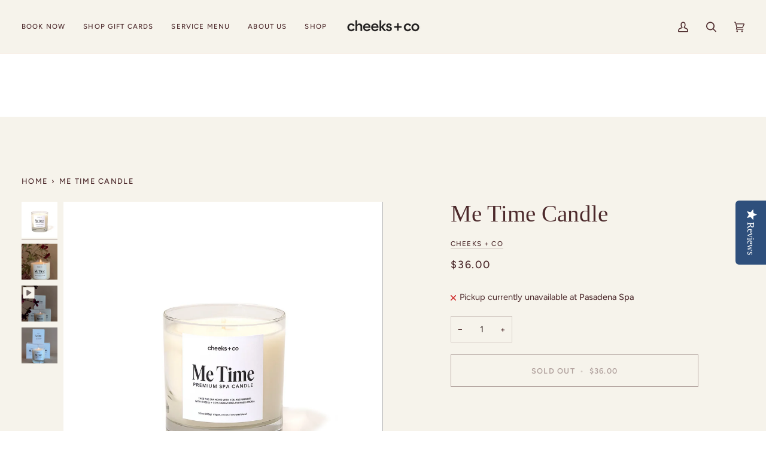

--- FILE ---
content_type: text/html; charset=utf-8
request_url: https://cheeks.co/products/me-time-candle
body_size: 35961
content:
<!doctype html>




<html class="no-js" lang="en" ><head>
  <!-- Google Tag Manager -->
  <script>(function(w,d,s,l,i){w[l]=w[l]||[];w[l].push({'gtm.start':
  new Date().getTime(),event:'gtm.js'});var f=d.getElementsByTagName(s)[0],
  j=d.createElement(s),dl=l!='dataLayer'?'&l='+l:'';j.async=true;j.src=
  'https://www.googletagmanager.com/gtm.js?id='+i+dl;f.parentNode.insertBefore(j,f);
  })(window,document,'script','dataLayer','GTM-WH52HJX');</script>
  <!-- End Google Tag Manager -->
  <meta charset="utf-8">
  <meta http-equiv="X-UA-Compatible" content="IE=edge,chrome=1">
  <meta name="viewport" content="width=device-width,initial-scale=1,viewport-fit=cover">
  <meta name="theme-color" content="#4c292b"><link rel="canonical" href="https://cheeks.co/products/me-time-candle"><!-- ======================= Pipeline Theme V7.0.2 ========================= -->

  <!-- Preloading ================================================================== -->

  <link rel="preconnect" href="https://cdn.shopify.com" crossorigin>
  <link rel="dns-prefetch" href="https://cdn.shopify.com">
  <link rel="preconnect" href="https://fonts.shopify.com" crossorigin>
  <link rel="dns-prefetch" href="https://fonts.shopifycdn.com">
  <link rel="preconnect" href="https://monorail-edge.shopifysvc.com" crossorigin>

  <link rel="preload" href="//cheeks.co/cdn/fonts/figtree/figtree_n4.3c0838aba1701047e60be6a99a1b0a40ce9b8419.woff2" as="font" type="font/woff2" crossorigin>
  <link rel="preload" href="//cheeks.co/cdn/fonts/ovo/ovo_n4.cbcdfe6a371e62394cce345894111238d5c755fe.woff2" as="font" type="font/woff2" crossorigin>
  <link rel="preload" href="//cheeks.co/cdn/fonts/figtree/figtree_n5.3b6b7df38aa5986536945796e1f947445832047c.woff2" as="font" type="font/woff2" crossorigin>

  <link href="//cheeks.co/cdn/shop/t/11/assets/vendor.js?v=131139509784942254651684634130" as="script" rel="preload">
  <link href="//cheeks.co/cdn/shop/t/11/assets/theme.js?v=21168280266438218141684634130" as="script" rel="preload">
  <link href="//cheeks.co/cdn/shop/t/11/assets/theme.css?v=8534068050114650381684894075" as="script" rel="preload">

  <!-- Title and description ================================================ --><link rel="shortcut icon" href="//cheeks.co/cdn/shop/files/Favicon_2_32x32.png?v=1656363915" type="image/png">
  <title>
    

    Me Time Candle
&ndash; Cheeks + Co

  </title><meta name="description" content="Take the spa home with you and unwind with Cheeks + Co&#39;s signature lavender aroma.">
  <!-- /snippets/social-meta-tags.liquid --><meta property="og:site_name" content="Cheeks + Co">
<meta property="og:url" content="https://cheeks.co/products/me-time-candle">
<meta property="og:title" content="Me Time Candle">
<meta property="og:type" content="product">
<meta property="og:description" content="Take the spa home with you and unwind with Cheeks + Co&#39;s signature lavender aroma."><meta property="og:price:amount" content="36.00">
  <meta property="og:price:currency" content="USD">
      <meta property="og:image" content="http://cheeks.co/cdn/shop/files/CHEEKS-SPA-CANDLE.jpg?v=1745344827">
      <meta property="og:image:secure_url" content="https://cheeks.co/cdn/shop/files/CHEEKS-SPA-CANDLE.jpg?v=1745344827">
      <meta property="og:image:height" content="2058">
      <meta property="og:image:width" content="2001">
      <meta property="og:image" content="http://cheeks.co/cdn/shop/files/Candle.jpg?v=1745344635">
      <meta property="og:image:secure_url" content="https://cheeks.co/cdn/shop/files/Candle.jpg?v=1745344635">
      <meta property="og:image:height" content="1849">
      <meta property="og:image:width" content="1536">
      <meta property="og:image" content="http://cheeks.co/cdn/shop/files/preview_images/dbb6f33d54224d1990f1eb69c96258b8.thumbnail.0000000000.jpg?v=1733854337">
      <meta property="og:image:secure_url" content="https://cheeks.co/cdn/shop/files/preview_images/dbb6f33d54224d1990f1eb69c96258b8.thumbnail.0000000000.jpg?v=1733854337">
      <meta property="og:image:height" content="1602">
      <meta property="og:image:width" content="1080">
<meta property="twitter:image" content="http://cheeks.co/cdn/shop/files/CHEEKS-SPA-CANDLE_1200x1200.jpg?v=1745344827">

<meta name="twitter:site" content="@">
<meta name="twitter:card" content="summary_large_image">
<meta name="twitter:title" content="Me Time Candle">
<meta name="twitter:description" content="Take the spa home with you and unwind with Cheeks + Co&#39;s signature lavender aroma."><!-- CSS ================================================================== -->

  <link href="//cheeks.co/cdn/shop/t/11/assets/font-settings.css?v=158132217718797429911763846339" rel="stylesheet" type="text/css" media="all" />

  <!-- /snippets/css-variables.liquid -->


<style data-shopify>

:root {
/* ================ Layout Variables ================ */






--LAYOUT-WIDTH: 1450px;
--LAYOUT-GUTTER: 20px;
--LAYOUT-GUTTER-OFFSET: -20px;
--NAV-GUTTER: 15px;
--LAYOUT-OUTER: 36px;

/* ================ Product video ================ */

--COLOR-VIDEO-BG: #eee8d9;


/* ================ Color Variables ================ */

/* === Backgrounds ===*/
--COLOR-BG: #f6f3eb;
--COLOR-BG-ACCENT: #fcfaf7;

/* === Text colors ===*/
--COLOR-TEXT-DARK: #1c0c0d;
--COLOR-TEXT: #4c292b;
--COLOR-TEXT-LIGHT: #7f6665;

/* === Bright color ===*/
--COLOR-PRIMARY: #4c292b;
--COLOR-PRIMARY-HOVER: #1d0b0c;
--COLOR-PRIMARY-FADE: rgba(76, 41, 43, 0.05);
--COLOR-PRIMARY-FADE-HOVER: rgba(76, 41, 43, 0.1);--COLOR-PRIMARY-OPPOSITE: #ffffff;

/* === Secondary/link Color ===*/
--COLOR-SECONDARY: #4c292b;
--COLOR-SECONDARY-HOVER: #1d0b0c;
--COLOR-SECONDARY-FADE: rgba(76, 41, 43, 0.05);
--COLOR-SECONDARY-FADE-HOVER: rgba(76, 41, 43, 0.1);--COLOR-SECONDARY-OPPOSITE: #ffffff;

/* === Shades of grey ===*/
--COLOR-A5:  rgba(76, 41, 43, 0.05);
--COLOR-A10: rgba(76, 41, 43, 0.1);
--COLOR-A20: rgba(76, 41, 43, 0.2);
--COLOR-A35: rgba(76, 41, 43, 0.35);
--COLOR-A50: rgba(76, 41, 43, 0.5);
--COLOR-A80: rgba(76, 41, 43, 0.8);
--COLOR-A90: rgba(76, 41, 43, 0.9);
--COLOR-A95: rgba(76, 41, 43, 0.95);


/* ================ Inverted Color Variables ================ */

--INVERSE-BG: #8d6223;
--INVERSE-BG-ACCENT: #142b26;

/* === Text colors ===*/
--INVERSE-TEXT-DARK: #ffffff;
--INVERSE-TEXT: #f6f3eb;
--INVERSE-TEXT-LIGHT: #d7c8af;

/* === Bright color ===*/
--INVERSE-PRIMARY: #f6f3eb;
--INVERSE-PRIMARY-HOVER: #e6d7af;
--INVERSE-PRIMARY-FADE: rgba(246, 243, 235, 0.05);
--INVERSE-PRIMARY-FADE-HOVER: rgba(246, 243, 235, 0.1);--INVERSE-PRIMARY-OPPOSITE: #000000;


/* === Second Color ===*/
--INVERSE-SECONDARY: #4c292b;
--INVERSE-SECONDARY-HOVER: #1d0b0c;
--INVERSE-SECONDARY-FADE: rgba(76, 41, 43, 0.05);
--INVERSE-SECONDARY-FADE-HOVER: rgba(76, 41, 43, 0.1);--INVERSE-SECONDARY-OPPOSITE: #ffffff;


/* === Shades of grey ===*/
--INVERSE-A5:  rgba(246, 243, 235, 0.05);
--INVERSE-A10: rgba(246, 243, 235, 0.1);
--INVERSE-A20: rgba(246, 243, 235, 0.2);
--INVERSE-A35: rgba(246, 243, 235, 0.3);
--INVERSE-A80: rgba(246, 243, 235, 0.8);
--INVERSE-A90: rgba(246, 243, 235, 0.9);
--INVERSE-A95: rgba(246, 243, 235, 0.95);


/* ================ Bright Color Variables ================ */

--BRIGHT-BG: #b3a094;
--BRIGHT-BG-ACCENT: #ff4b00;

/* === Text colors ===*/
--BRIGHT-TEXT-DARK: #a1a1a1;
--BRIGHT-TEXT: #616161;
--BRIGHT-TEXT-LIGHT: #7a7470;

/* === Bright color ===*/
--BRIGHT-PRIMARY: #ff4b00;
--BRIGHT-PRIMARY-HOVER: #b33500;
--BRIGHT-PRIMARY-FADE: rgba(255, 75, 0, 0.05);
--BRIGHT-PRIMARY-FADE-HOVER: rgba(255, 75, 0, 0.1);--BRIGHT-PRIMARY-OPPOSITE: #000000;


/* === Second Color ===*/
--BRIGHT-SECONDARY: #3f9f85;
--BRIGHT-SECONDARY-HOVER: #1e735c;
--BRIGHT-SECONDARY-FADE: rgba(63, 159, 133, 0.05);
--BRIGHT-SECONDARY-FADE-HOVER: rgba(63, 159, 133, 0.1);--BRIGHT-SECONDARY-OPPOSITE: #000000;


/* === Shades of grey ===*/
--BRIGHT-A5:  rgba(97, 97, 97, 0.05);
--BRIGHT-A10: rgba(97, 97, 97, 0.1);
--BRIGHT-A20: rgba(97, 97, 97, 0.2);
--BRIGHT-A35: rgba(97, 97, 97, 0.3);
--BRIGHT-A80: rgba(97, 97, 97, 0.8);
--BRIGHT-A90: rgba(97, 97, 97, 0.9);
--BRIGHT-A95: rgba(97, 97, 97, 0.95);


/* === Account Bar ===*/
--COLOR-ANNOUNCEMENT-BG: #4c292b;
--COLOR-ANNOUNCEMENT-TEXT: #fffcf9;

/* === Nav and dropdown link background ===*/
--COLOR-NAV: #f6f3eb;
--COLOR-NAV-TEXT: #4c292b;
--COLOR-NAV-TEXT-DARK: #1c0c0d;
--COLOR-NAV-TEXT-LIGHT: #7f6665;
--COLOR-NAV-BORDER: #f8f0e7;
--COLOR-NAV-A10: rgba(76, 41, 43, 0.1);
--COLOR-NAV-A50: rgba(76, 41, 43, 0.5);
--COLOR-HIGHLIGHT-LINK: #8d6223;

/* === Site Footer ===*/
--COLOR-FOOTER-BG: #4c292b;
--COLOR-FOOTER-TEXT: #f6f3eb;
--COLOR-FOOTER-A5: rgba(246, 243, 235, 0.05);
--COLOR-FOOTER-A15: rgba(246, 243, 235, 0.15);
--COLOR-FOOTER-A90: rgba(246, 243, 235, 0.9);

/* === Sub-Footer ===*/
--COLOR-SUB-FOOTER-BG: #000000;
--COLOR-SUB-FOOTER-TEXT: #fcfaf7;
--COLOR-SUB-FOOTER-A5: rgba(252, 250, 247, 0.05);
--COLOR-SUB-FOOTER-A15: rgba(252, 250, 247, 0.15);
--COLOR-SUB-FOOTER-A90: rgba(252, 250, 247, 0.9);

/* === Products ===*/
--PRODUCT-GRID-ASPECT-RATIO: 70.0%;

/* === Product badges ===*/
--COLOR-BADGE: #ffffff;
--COLOR-BADGE-TEXT: #656565;
--COLOR-BADGE-TEXT-DARK: #453939;
--COLOR-BADGE-TEXT-HOVER: #8b8b8b;
--COLOR-BADGE-HAIRLINE: #f7f7f7;

/* === Product item slider ===*/--COLOR-PRODUCT-SLIDER: #ffffff;--COLOR-PRODUCT-SLIDER-OPPOSITE: rgba(13, 13, 13, 0.06);/* === disabled form colors ===*/
--COLOR-DISABLED-BG: #e5dfd8;
--COLOR-DISABLED-TEXT: #bbaca8;

--INVERSE-DISABLED-BG: #987137;
--INVERSE-DISABLED-TEXT: #b29569;

/* === Button Radius === */
--BUTTON-RADIUS: 0px;


/* ================ Typography ================ */

--FONT-STACK-BODY: Figtree, sans-serif;
--FONT-STYLE-BODY: normal;
--FONT-WEIGHT-BODY: 400;
--FONT-WEIGHT-BODY-BOLD: 500;
--FONT-ADJUST-BODY: 1.0;

  --FONT-BODY-TRANSFORM: none;
  --FONT-BODY-LETTER-SPACING: normal;


--FONT-STACK-HEADING: Ovo, serif;
--FONT-STYLE-HEADING: normal;
--FONT-WEIGHT-HEADING: 400;
--FONT-WEIGHT-HEADING-BOLD: 700;
--FONT-ADJUST-HEADING: 1.0;

  --FONT-HEADING-TRANSFORM: none;
  --FONT-HEADING-LETTER-SPACING: normal;


--FONT-STACK-ACCENT: Figtree, serif;
--FONT-STYLE-ACCENT: normal;
--FONT-WEIGHT-ACCENT: 500;
--FONT-WEIGHT-ACCENT-BOLD: 600;
--FONT-ADJUST-ACCENT: 1.0;

  --FONT-ACCENT-TRANSFORM: uppercase;
  --FONT-ACCENT-LETTER-SPACING: 0.1em;

--TYPE-STACK-NAV: Figtree, sans-serif;
--TYPE-STYLE-NAV: normal;
--TYPE-ADJUST-NAV: 1.0;
--TYPE-WEIGHT-NAV: 500;

  --FONT-NAV-TRANSFORM: uppercase;
  --FONT-NAV-LETTER-SPACING: 0.1em;

--TYPE-STACK-BUTTON: Figtree, sans-serif;
--TYPE-STYLE-BUTTON: normal;
--TYPE-ADJUST-BUTTON: 1.0;
--TYPE-WEIGHT-BUTTON: 600;

  --FONT-BUTTON-TRANSFORM: uppercase;
  --FONT-BUTTON-LETTER-SPACING: 0.1em;

--TYPE-STACK-KICKER: Figtree, sans-serif;
--TYPE-STYLE-KICKER: normal;
--TYPE-ADJUST-KICKER: 1.0;
--TYPE-WEIGHT-KICKER: 600;

  --FONT-KICKER-TRANSFORM: uppercase;
  --FONT-KICKER-LETTER-SPACING: 0.1em;


--ICO-SELECT: url('//cheeks.co/cdn/shop/t/11/assets/ico-select.svg?v=56483996765271471951684636132');

/* ================ Photo correction ================ */
--PHOTO-CORRECTION: 100%;



}

:root {
  --font-1: 10.00px;
  --font-2: 11.33px;
  --font-3: 12.00px;
  --font-4: 13.14px;
  --font-5: 15.51px;
  --font-6: 17.49px;
  --font-7: 20.29px;
  --font-8: 23.54px;
  --font-9: 27.30px;
  --font-10: 31.67px;
  --font-11: 36.74px;
  --font-12: 42.62px;
  --font-13: 49.44px;
  --font-14: 57.35px;
  --font-15: 66.52px;
}
@media only screen and (min-width: 480px) and (max-width: 1099px) {
  :root {
    --font-1: 10.00px;
    --font-2: 11.50px;
    --font-3: 12.33px;
    --font-4: 13.70px;
    --font-5: 16.00px;
    --font-6: 17.95px;
    --font-7: 21.09px;
    --font-8: 24.78px;
    --font-9: 29.12px;
    --font-10: 34.21px;
    --font-11: 40.20px;
    --font-12: 47.23px;
    --font-13: 55.50px;
    --font-14: 65.21px;
    --font-15: 76.62px;
  }
}
@media only screen and (min-width: 1100px) {
  :root {
    --font-1: 10.00px;
    --font-2: 11.50px;
    --font-3: 12.75px;
    --font-4: 14.53px;
    --font-5: 17.69px;
    --font-6: 21.58px;
    --font-7: 26.33px;
    --font-8: 32.12px;
    --font-9: 39.19px;
    --font-10: 47.81px;
    --font-11: 58.33px;
    --font-12: 71.16px;
    --font-13: 86.82px;
    --font-14: 105.92px;
    --font-15: 129.22px;
  }
}

</style>


  <link href="//cheeks.co/cdn/shop/t/11/assets/theme.css?v=8534068050114650381684894075" rel="stylesheet" type="text/css" media="all" />

  <script>
    document.documentElement.className = document.documentElement.className.replace('no-js', 'js');

    
      document.documentElement.classList.add('aos-initialized');let root = '/';
    if (root[root.length - 1] !== '/') {
      root = `${root}/`;
    }
    var theme = {
      routes: {
        root_url: root,
        cart: '/cart',
        cart_add_url: '/cart/add',
        product_recommendations_url: '/recommendations/products',
        account_addresses_url: '/account/addresses',
        predictive_search_url: '/search/suggest'
      },
      state: {
        cartOpen: null,
      },
      sizes: {
        small: 480,
        medium: 768,
        large: 1100,
        widescreen: 1400
      },
      assets: {
        photoswipe: '//cheeks.co/cdn/shop/t/11/assets/photoswipe.js?v=162613001030112971491684634130',
        smoothscroll: '//cheeks.co/cdn/shop/t/11/assets/smoothscroll.js?v=37906625415260927261684634130',
        swatches: '//cheeks.co/cdn/shop/t/11/assets/swatches.json?v=23914013385663635021717885816',
        noImage: '//cheeks.co/cdn/shopifycloud/storefront/assets/no-image-2048-a2addb12.gif',
        base: '//cheeks.co/cdn/shop/t/11/assets/'
      },
      strings: {
        swatchesKey: "Color, Colour",
        addToCart: "Add to Cart",
        estimateShipping: "Estimate shipping",
        noShippingAvailable: "We do not ship to this destination.",
        free: "Free",
        from: "From",
        preOrder: "Pre-order",
        soldOut: "Sold Out",
        sale: "Sale",
        subscription: "Subscription",
        unavailable: "Unavailable",
        unitPrice: "Unit price",
        unitPriceSeparator: "per",
        stockout: "All available stock is in cart",
        products: "Products",
        pages: "Pages",
        collections: "Collections",
        resultsFor: "Results for",
        noResultsFor: "No results for",
        articles: "Articles",
        successMessage: "Link copied to clipboard",
      },
      settings: {
        badge_sale_type: "dollar",
        animate_hover: true,
        animate_scroll: true,
        show_locale_desktop: null,
        show_locale_mobile: null,
        show_currency_desktop: null,
        show_currency_mobile: null,
        currency_select_type: "country",
        currency_code_enable: false,
        cycle_images_hover_delay: 1.5
      },
      info: {
        name: 'pipeline'
      },
      version: '7.0.2',
      moneyFormat: "${{amount}}",
      shopCurrency: "USD",
      currencyCode: "USD"
    }
    let windowInnerHeight = window.innerHeight;
    document.documentElement.style.setProperty('--full-screen', `${windowInnerHeight}px`);
    document.documentElement.style.setProperty('--three-quarters', `${windowInnerHeight * 0.75}px`);
    document.documentElement.style.setProperty('--two-thirds', `${windowInnerHeight * 0.66}px`);
    document.documentElement.style.setProperty('--one-half', `${windowInnerHeight * 0.5}px`);
    document.documentElement.style.setProperty('--one-third', `${windowInnerHeight * 0.33}px`);
    document.documentElement.style.setProperty('--one-fifth', `${windowInnerHeight * 0.2}px`);

    window.isRTL = document.documentElement.getAttribute('dir') === 'rtl';
  </script><!-- Theme Javascript ============================================================== -->
  <script src="//cheeks.co/cdn/shop/t/11/assets/vendor.js?v=131139509784942254651684634130" defer="defer"></script>
  <script src="//cheeks.co/cdn/shop/t/11/assets/theme.js?v=21168280266438218141684634130" defer="defer"></script>

  <script>
    (function () {
      function onPageShowEvents() {
        if ('requestIdleCallback' in window) {
          requestIdleCallback(initCartEvent, { timeout: 500 })
        } else {
          initCartEvent()
        }
        function initCartEvent(){
          window.fetch(window.theme.routes.cart + '.js')
          .then((response) => {
            if(!response.ok){
              throw {status: response.statusText};
            }
            return response.json();
          })
          .then((response) => {
            document.dispatchEvent(new CustomEvent('theme:cart:change', {
              detail: {
                cart: response,
              },
              bubbles: true,
            }));
            return response;
          })
          .catch((e) => {
            console.error(e);
          });
        }
      };
      window.onpageshow = onPageShowEvents;
    })();
  </script>

  <script type="text/javascript">
    if (window.MSInputMethodContext && document.documentMode) {
      var scripts = document.getElementsByTagName('script')[0];
      var polyfill = document.createElement("script");
      polyfill.defer = true;
      polyfill.src = "//cheeks.co/cdn/shop/t/11/assets/ie11.js?v=144489047535103983231684634130";

      scripts.parentNode.insertBefore(polyfill, scripts);
    }
  </script>

  <!-- Shopify app scripts =========================================================== -->
  <script>window.performance && window.performance.mark && window.performance.mark('shopify.content_for_header.start');</script><meta name="google-site-verification" content="5imdsOnp_1QRDxsFKM_XmVzX2r6X-AKw2iiXVraRApc">
<meta name="facebook-domain-verification" content="p1zpqq8u8bqviht86s4qnsk2gz46er">
<meta id="shopify-digital-wallet" name="shopify-digital-wallet" content="/9212559411/digital_wallets/dialog">
<meta name="shopify-checkout-api-token" content="ad4b5deeb4c1a4c162074c071012820c">
<meta id="in-context-paypal-metadata" data-shop-id="9212559411" data-venmo-supported="false" data-environment="production" data-locale="en_US" data-paypal-v4="true" data-currency="USD">
<link rel="alternate" type="application/json+oembed" href="https://cheeks.co/products/me-time-candle.oembed">
<script async="async" src="/checkouts/internal/preloads.js?locale=en-US"></script>
<link rel="preconnect" href="https://shop.app" crossorigin="anonymous">
<script async="async" src="https://shop.app/checkouts/internal/preloads.js?locale=en-US&shop_id=9212559411" crossorigin="anonymous"></script>
<script id="apple-pay-shop-capabilities" type="application/json">{"shopId":9212559411,"countryCode":"US","currencyCode":"USD","merchantCapabilities":["supports3DS"],"merchantId":"gid:\/\/shopify\/Shop\/9212559411","merchantName":"Cheeks + Co","requiredBillingContactFields":["postalAddress","email"],"requiredShippingContactFields":["postalAddress","email"],"shippingType":"shipping","supportedNetworks":["visa","masterCard","amex","discover","elo","jcb"],"total":{"type":"pending","label":"Cheeks + Co","amount":"1.00"},"shopifyPaymentsEnabled":true,"supportsSubscriptions":true}</script>
<script id="shopify-features" type="application/json">{"accessToken":"ad4b5deeb4c1a4c162074c071012820c","betas":["rich-media-storefront-analytics"],"domain":"cheeks.co","predictiveSearch":true,"shopId":9212559411,"locale":"en"}</script>
<script>var Shopify = Shopify || {};
Shopify.shop = "cheeks-co.myshopify.com";
Shopify.locale = "en";
Shopify.currency = {"active":"USD","rate":"1.0"};
Shopify.country = "US";
Shopify.theme = {"name":"Pipeline","id":132931158185,"schema_name":"Pipeline","schema_version":"7.0.2","theme_store_id":739,"role":"main"};
Shopify.theme.handle = "null";
Shopify.theme.style = {"id":null,"handle":null};
Shopify.cdnHost = "cheeks.co/cdn";
Shopify.routes = Shopify.routes || {};
Shopify.routes.root = "/";</script>
<script type="module">!function(o){(o.Shopify=o.Shopify||{}).modules=!0}(window);</script>
<script>!function(o){function n(){var o=[];function n(){o.push(Array.prototype.slice.apply(arguments))}return n.q=o,n}var t=o.Shopify=o.Shopify||{};t.loadFeatures=n(),t.autoloadFeatures=n()}(window);</script>
<script>
  window.ShopifyPay = window.ShopifyPay || {};
  window.ShopifyPay.apiHost = "shop.app\/pay";
  window.ShopifyPay.redirectState = null;
</script>
<script id="shop-js-analytics" type="application/json">{"pageType":"product"}</script>
<script defer="defer" async type="module" src="//cheeks.co/cdn/shopifycloud/shop-js/modules/v2/client.init-shop-cart-sync_BT-GjEfc.en.esm.js"></script>
<script defer="defer" async type="module" src="//cheeks.co/cdn/shopifycloud/shop-js/modules/v2/chunk.common_D58fp_Oc.esm.js"></script>
<script defer="defer" async type="module" src="//cheeks.co/cdn/shopifycloud/shop-js/modules/v2/chunk.modal_xMitdFEc.esm.js"></script>
<script type="module">
  await import("//cheeks.co/cdn/shopifycloud/shop-js/modules/v2/client.init-shop-cart-sync_BT-GjEfc.en.esm.js");
await import("//cheeks.co/cdn/shopifycloud/shop-js/modules/v2/chunk.common_D58fp_Oc.esm.js");
await import("//cheeks.co/cdn/shopifycloud/shop-js/modules/v2/chunk.modal_xMitdFEc.esm.js");

  window.Shopify.SignInWithShop?.initShopCartSync?.({"fedCMEnabled":true,"windoidEnabled":true});

</script>
<script>
  window.Shopify = window.Shopify || {};
  if (!window.Shopify.featureAssets) window.Shopify.featureAssets = {};
  window.Shopify.featureAssets['shop-js'] = {"shop-cart-sync":["modules/v2/client.shop-cart-sync_DZOKe7Ll.en.esm.js","modules/v2/chunk.common_D58fp_Oc.esm.js","modules/v2/chunk.modal_xMitdFEc.esm.js"],"init-fed-cm":["modules/v2/client.init-fed-cm_B6oLuCjv.en.esm.js","modules/v2/chunk.common_D58fp_Oc.esm.js","modules/v2/chunk.modal_xMitdFEc.esm.js"],"shop-cash-offers":["modules/v2/client.shop-cash-offers_D2sdYoxE.en.esm.js","modules/v2/chunk.common_D58fp_Oc.esm.js","modules/v2/chunk.modal_xMitdFEc.esm.js"],"shop-login-button":["modules/v2/client.shop-login-button_QeVjl5Y3.en.esm.js","modules/v2/chunk.common_D58fp_Oc.esm.js","modules/v2/chunk.modal_xMitdFEc.esm.js"],"pay-button":["modules/v2/client.pay-button_DXTOsIq6.en.esm.js","modules/v2/chunk.common_D58fp_Oc.esm.js","modules/v2/chunk.modal_xMitdFEc.esm.js"],"shop-button":["modules/v2/client.shop-button_DQZHx9pm.en.esm.js","modules/v2/chunk.common_D58fp_Oc.esm.js","modules/v2/chunk.modal_xMitdFEc.esm.js"],"avatar":["modules/v2/client.avatar_BTnouDA3.en.esm.js"],"init-windoid":["modules/v2/client.init-windoid_CR1B-cfM.en.esm.js","modules/v2/chunk.common_D58fp_Oc.esm.js","modules/v2/chunk.modal_xMitdFEc.esm.js"],"init-shop-for-new-customer-accounts":["modules/v2/client.init-shop-for-new-customer-accounts_C_vY_xzh.en.esm.js","modules/v2/client.shop-login-button_QeVjl5Y3.en.esm.js","modules/v2/chunk.common_D58fp_Oc.esm.js","modules/v2/chunk.modal_xMitdFEc.esm.js"],"init-shop-email-lookup-coordinator":["modules/v2/client.init-shop-email-lookup-coordinator_BI7n9ZSv.en.esm.js","modules/v2/chunk.common_D58fp_Oc.esm.js","modules/v2/chunk.modal_xMitdFEc.esm.js"],"init-shop-cart-sync":["modules/v2/client.init-shop-cart-sync_BT-GjEfc.en.esm.js","modules/v2/chunk.common_D58fp_Oc.esm.js","modules/v2/chunk.modal_xMitdFEc.esm.js"],"shop-toast-manager":["modules/v2/client.shop-toast-manager_DiYdP3xc.en.esm.js","modules/v2/chunk.common_D58fp_Oc.esm.js","modules/v2/chunk.modal_xMitdFEc.esm.js"],"init-customer-accounts":["modules/v2/client.init-customer-accounts_D9ZNqS-Q.en.esm.js","modules/v2/client.shop-login-button_QeVjl5Y3.en.esm.js","modules/v2/chunk.common_D58fp_Oc.esm.js","modules/v2/chunk.modal_xMitdFEc.esm.js"],"init-customer-accounts-sign-up":["modules/v2/client.init-customer-accounts-sign-up_iGw4briv.en.esm.js","modules/v2/client.shop-login-button_QeVjl5Y3.en.esm.js","modules/v2/chunk.common_D58fp_Oc.esm.js","modules/v2/chunk.modal_xMitdFEc.esm.js"],"shop-follow-button":["modules/v2/client.shop-follow-button_CqMgW2wH.en.esm.js","modules/v2/chunk.common_D58fp_Oc.esm.js","modules/v2/chunk.modal_xMitdFEc.esm.js"],"checkout-modal":["modules/v2/client.checkout-modal_xHeaAweL.en.esm.js","modules/v2/chunk.common_D58fp_Oc.esm.js","modules/v2/chunk.modal_xMitdFEc.esm.js"],"shop-login":["modules/v2/client.shop-login_D91U-Q7h.en.esm.js","modules/v2/chunk.common_D58fp_Oc.esm.js","modules/v2/chunk.modal_xMitdFEc.esm.js"],"lead-capture":["modules/v2/client.lead-capture_BJmE1dJe.en.esm.js","modules/v2/chunk.common_D58fp_Oc.esm.js","modules/v2/chunk.modal_xMitdFEc.esm.js"],"payment-terms":["modules/v2/client.payment-terms_Ci9AEqFq.en.esm.js","modules/v2/chunk.common_D58fp_Oc.esm.js","modules/v2/chunk.modal_xMitdFEc.esm.js"]};
</script>
<script>(function() {
  var isLoaded = false;
  function asyncLoad() {
    if (isLoaded) return;
    isLoaded = true;
    var urls = ["\/\/staticw2.yotpo.com\/Jy3kaNOhzFACSFR3kSE0sAj5fvwimWwmcDYQkCSX\/widget.js?shop=cheeks-co.myshopify.com","https:\/\/chimpstatic.com\/mcjs-connected\/js\/users\/28eec2cd23a0bccf1d0bcb9df\/6523ee761e60bab1180a7a09b.js?shop=cheeks-co.myshopify.com"];
    for (var i = 0; i < urls.length; i++) {
      var s = document.createElement('script');
      s.type = 'text/javascript';
      s.async = true;
      s.src = urls[i];
      var x = document.getElementsByTagName('script')[0];
      x.parentNode.insertBefore(s, x);
    }
  };
  if(window.attachEvent) {
    window.attachEvent('onload', asyncLoad);
  } else {
    window.addEventListener('load', asyncLoad, false);
  }
})();</script>
<script id="__st">var __st={"a":9212559411,"offset":-28800,"reqid":"21c114d4-634d-4bc9-bb45-52724d49b957-1769056538","pageurl":"cheeks.co\/products\/me-time-candle","u":"8c6f39d15732","p":"product","rtyp":"product","rid":8073703129257};</script>
<script>window.ShopifyPaypalV4VisibilityTracking = true;</script>
<script id="captcha-bootstrap">!function(){'use strict';const t='contact',e='account',n='new_comment',o=[[t,t],['blogs',n],['comments',n],[t,'customer']],c=[[e,'customer_login'],[e,'guest_login'],[e,'recover_customer_password'],[e,'create_customer']],r=t=>t.map((([t,e])=>`form[action*='/${t}']:not([data-nocaptcha='true']) input[name='form_type'][value='${e}']`)).join(','),a=t=>()=>t?[...document.querySelectorAll(t)].map((t=>t.form)):[];function s(){const t=[...o],e=r(t);return a(e)}const i='password',u='form_key',d=['recaptcha-v3-token','g-recaptcha-response','h-captcha-response',i],f=()=>{try{return window.sessionStorage}catch{return}},m='__shopify_v',_=t=>t.elements[u];function p(t,e,n=!1){try{const o=window.sessionStorage,c=JSON.parse(o.getItem(e)),{data:r}=function(t){const{data:e,action:n}=t;return t[m]||n?{data:e,action:n}:{data:t,action:n}}(c);for(const[e,n]of Object.entries(r))t.elements[e]&&(t.elements[e].value=n);n&&o.removeItem(e)}catch(o){console.error('form repopulation failed',{error:o})}}const l='form_type',E='cptcha';function T(t){t.dataset[E]=!0}const w=window,h=w.document,L='Shopify',v='ce_forms',y='captcha';let A=!1;((t,e)=>{const n=(g='f06e6c50-85a8-45c8-87d0-21a2b65856fe',I='https://cdn.shopify.com/shopifycloud/storefront-forms-hcaptcha/ce_storefront_forms_captcha_hcaptcha.v1.5.2.iife.js',D={infoText:'Protected by hCaptcha',privacyText:'Privacy',termsText:'Terms'},(t,e,n)=>{const o=w[L][v],c=o.bindForm;if(c)return c(t,g,e,D).then(n);var r;o.q.push([[t,g,e,D],n]),r=I,A||(h.body.append(Object.assign(h.createElement('script'),{id:'captcha-provider',async:!0,src:r})),A=!0)});var g,I,D;w[L]=w[L]||{},w[L][v]=w[L][v]||{},w[L][v].q=[],w[L][y]=w[L][y]||{},w[L][y].protect=function(t,e){n(t,void 0,e),T(t)},Object.freeze(w[L][y]),function(t,e,n,w,h,L){const[v,y,A,g]=function(t,e,n){const i=e?o:[],u=t?c:[],d=[...i,...u],f=r(d),m=r(i),_=r(d.filter((([t,e])=>n.includes(e))));return[a(f),a(m),a(_),s()]}(w,h,L),I=t=>{const e=t.target;return e instanceof HTMLFormElement?e:e&&e.form},D=t=>v().includes(t);t.addEventListener('submit',(t=>{const e=I(t);if(!e)return;const n=D(e)&&!e.dataset.hcaptchaBound&&!e.dataset.recaptchaBound,o=_(e),c=g().includes(e)&&(!o||!o.value);(n||c)&&t.preventDefault(),c&&!n&&(function(t){try{if(!f())return;!function(t){const e=f();if(!e)return;const n=_(t);if(!n)return;const o=n.value;o&&e.removeItem(o)}(t);const e=Array.from(Array(32),(()=>Math.random().toString(36)[2])).join('');!function(t,e){_(t)||t.append(Object.assign(document.createElement('input'),{type:'hidden',name:u})),t.elements[u].value=e}(t,e),function(t,e){const n=f();if(!n)return;const o=[...t.querySelectorAll(`input[type='${i}']`)].map((({name:t})=>t)),c=[...d,...o],r={};for(const[a,s]of new FormData(t).entries())c.includes(a)||(r[a]=s);n.setItem(e,JSON.stringify({[m]:1,action:t.action,data:r}))}(t,e)}catch(e){console.error('failed to persist form',e)}}(e),e.submit())}));const S=(t,e)=>{t&&!t.dataset[E]&&(n(t,e.some((e=>e===t))),T(t))};for(const o of['focusin','change'])t.addEventListener(o,(t=>{const e=I(t);D(e)&&S(e,y())}));const B=e.get('form_key'),M=e.get(l),P=B&&M;t.addEventListener('DOMContentLoaded',(()=>{const t=y();if(P)for(const e of t)e.elements[l].value===M&&p(e,B);[...new Set([...A(),...v().filter((t=>'true'===t.dataset.shopifyCaptcha))])].forEach((e=>S(e,t)))}))}(h,new URLSearchParams(w.location.search),n,t,e,['guest_login'])})(!0,!0)}();</script>
<script integrity="sha256-4kQ18oKyAcykRKYeNunJcIwy7WH5gtpwJnB7kiuLZ1E=" data-source-attribution="shopify.loadfeatures" defer="defer" src="//cheeks.co/cdn/shopifycloud/storefront/assets/storefront/load_feature-a0a9edcb.js" crossorigin="anonymous"></script>
<script crossorigin="anonymous" defer="defer" src="//cheeks.co/cdn/shopifycloud/storefront/assets/shopify_pay/storefront-65b4c6d7.js?v=20250812"></script>
<script data-source-attribution="shopify.dynamic_checkout.dynamic.init">var Shopify=Shopify||{};Shopify.PaymentButton=Shopify.PaymentButton||{isStorefrontPortableWallets:!0,init:function(){window.Shopify.PaymentButton.init=function(){};var t=document.createElement("script");t.src="https://cheeks.co/cdn/shopifycloud/portable-wallets/latest/portable-wallets.en.js",t.type="module",document.head.appendChild(t)}};
</script>
<script data-source-attribution="shopify.dynamic_checkout.buyer_consent">
  function portableWalletsHideBuyerConsent(e){var t=document.getElementById("shopify-buyer-consent"),n=document.getElementById("shopify-subscription-policy-button");t&&n&&(t.classList.add("hidden"),t.setAttribute("aria-hidden","true"),n.removeEventListener("click",e))}function portableWalletsShowBuyerConsent(e){var t=document.getElementById("shopify-buyer-consent"),n=document.getElementById("shopify-subscription-policy-button");t&&n&&(t.classList.remove("hidden"),t.removeAttribute("aria-hidden"),n.addEventListener("click",e))}window.Shopify?.PaymentButton&&(window.Shopify.PaymentButton.hideBuyerConsent=portableWalletsHideBuyerConsent,window.Shopify.PaymentButton.showBuyerConsent=portableWalletsShowBuyerConsent);
</script>
<script>
  function portableWalletsCleanup(e){e&&e.src&&console.error("Failed to load portable wallets script "+e.src);var t=document.querySelectorAll("shopify-accelerated-checkout .shopify-payment-button__skeleton, shopify-accelerated-checkout-cart .wallet-cart-button__skeleton"),e=document.getElementById("shopify-buyer-consent");for(let e=0;e<t.length;e++)t[e].remove();e&&e.remove()}function portableWalletsNotLoadedAsModule(e){e instanceof ErrorEvent&&"string"==typeof e.message&&e.message.includes("import.meta")&&"string"==typeof e.filename&&e.filename.includes("portable-wallets")&&(window.removeEventListener("error",portableWalletsNotLoadedAsModule),window.Shopify.PaymentButton.failedToLoad=e,"loading"===document.readyState?document.addEventListener("DOMContentLoaded",window.Shopify.PaymentButton.init):window.Shopify.PaymentButton.init())}window.addEventListener("error",portableWalletsNotLoadedAsModule);
</script>

<script type="module" src="https://cheeks.co/cdn/shopifycloud/portable-wallets/latest/portable-wallets.en.js" onError="portableWalletsCleanup(this)" crossorigin="anonymous"></script>
<script nomodule>
  document.addEventListener("DOMContentLoaded", portableWalletsCleanup);
</script>

<link id="shopify-accelerated-checkout-styles" rel="stylesheet" media="screen" href="https://cheeks.co/cdn/shopifycloud/portable-wallets/latest/accelerated-checkout-backwards-compat.css" crossorigin="anonymous">
<style id="shopify-accelerated-checkout-cart">
        #shopify-buyer-consent {
  margin-top: 1em;
  display: inline-block;
  width: 100%;
}

#shopify-buyer-consent.hidden {
  display: none;
}

#shopify-subscription-policy-button {
  background: none;
  border: none;
  padding: 0;
  text-decoration: underline;
  font-size: inherit;
  cursor: pointer;
}

#shopify-subscription-policy-button::before {
  box-shadow: none;
}

      </style>

<script>window.performance && window.performance.mark && window.performance.mark('shopify.content_for_header.end');</script>

  <!-- "snippets/shogun-head.liquid" was not rendered, the associated app was uninstalled -->

  <script>window.Mangomint = window.Mangomint || {}; window.Mangomint.CompanyId = 233724;</script><script src="https://booking.mangomint.com/app.js" async></script>

<!-- BEGIN app block: shopify://apps/schema-plus-for-seo/blocks/schemaplus_app_embed/0199c405-aef8-7230-87a6-aacc5fab62ed --><script src="https://cdn.shopify.com/extensions/019bdb8e-e5a7-79b7-83c6-b46920ee1f83/schemaplus-schemafiles-67/assets/loader.min.js" async></script><!-- BEGIN app snippet: products --><script type="application/ld+json" class="schemaplus-schema">[ { "@context": "http://schema.org",  "@type": "Product",  "@id": "https://cheeks.co/products/me-time-candle#product_sp_schemaplus", "mainEntityOfPage": { "@type": "WebPage", "@id": "https://cheeks.co/products/me-time-candle#webpage_sp_schemaplus", "sdDatePublished": "2026-01-21T20:35-0800", "sdPublisher": { "@context": "http://schema.org", "@type": "Organization", "@id": "https://schemaplus.io", "name": "SchemaPlus App" } }, "additionalProperty": [  { "@type": "PropertyValue", "name" : "Tags", "value": [ "Accessories","cheeks + co" ] }  ,{"@type": "PropertyValue", "name" : "Title", "value": [ "Default Title" ] }  ],  "brand": { "@type": "Brand", "name": "Cheeks + Co",  "url": "https://cheeks.co/collections/vendors?q=Cheeks%20%2B%20Co"  },  "category":"Candle", "color": "", "depth":"", "height":"", "itemCondition":"http://schema.org/NewCondition", "logo":"", "manufacturer":"", "material": "", "model":"", "offers": { "@type": "Offer", "@id": "8073703129257",  "availability": "http://schema.org/OutOfStock",  "inventoryLevel": { "@type": "QuantitativeValue", "value": "-7" }, "price" : 36.0, "priceSpecification": [ { "@type": "UnitPriceSpecification", "price": 36.0, "priceCurrency": "USD" }  ], "priceCurrency": "USD", "description": "USD-3600-$36.00-$36.00 USD-36.00", "priceValidUntil": "2030-12-21",  "shippingDetails": [  ],  "seller": { "@type": "Organization", "name": "Cheeks + Co", "@id": "https://cheeks.co#organization_sp_schemaplus" } }, "productID":"8073703129257",  "productionDate":"", "purchaseDate":"", "releaseDate":"", "review": "",  "sku": "CHE-14", "mpn": 44099434348713,  "weight": { "@type": "QuantitativeValue", "unitCode": "LBR", "value": "269.0" }, "width":"",  "description": "Fill Weight: 9.5oz\nProduct Description: \nTake the spa home with you and unwind with Cheeks + Co's signature lavender aroma.\nHow to Use: \nBe sure to trim the wick before lighting, and let burn for at least one hour on the first burn to avoid tunneling. \nIngredient List: Vegan, coconut soy blend. Cruelty free. Phalate-Free fragrance. ",  "image": [  "https:\/\/cheeks.co\/cdn\/shop\/files\/CHEEKS-SPA-CANDLE.jpg?v=1745344827\u0026width=1200" ,"https:\/\/cheeks.co\/cdn\/shop\/files\/Candle.jpg?v=1745344635\u0026width=1200" ,"https:\/\/cheeks.co\/cdn\/shop\/files\/Candle2.jpg?v=1745344635\u0026width=1200" ,"https:\/\/cheeks.co\/cdn\/shop\/files\/CHEEKS-SPA-CANDLE.jpg?v=1745344827\u0026width=1200" ], "name": "Me Time Candle", "url": "https://cheeks.co/products/me-time-candle" } ]</script><!-- BEGIN app snippet: localBusiness --> <!-- END app snippet --><!-- BEGIN app snippet: faq --><!-- END app snippet --><!-- END app snippet --><script type="text/template" id="schemaplus-reviews-template"><!-- BEGIN app snippet: reviews --><script id="schemaplus-reviews-handler" > function handleReviews(){ let es = document.getElementsByClassName('schemaplus-schema'); es = Array.from(es).filter(el => el.getAttribute('data-type') === 'review');  for (let i = 0; i < es.length; i++) { let e = es[i],d = e.innerHTML;  if (d.includes("Trustpilot Review")) { e.remove(); continue; }  if (!d.toLowerCase().includes("yotpo")) { e.remove(); continue; }  let nc = d.replace(new RegExp('schemaplus-review-schema-id', 'g'), 'https://cheeks.co/products/me-time-candle#product_sp_schemaplus'); nc = nc.replace(/("@id"\s*:\s*"https:\/\/)[^\/"]+/g, `$1cheeks.co`); e.innerHTML = nc; }  }  handleReviews(); </script><!-- END app snippet --></script> <script src="https://cdn.shopify.com/extensions/019bdb8e-e5a7-79b7-83c6-b46920ee1f83/schemaplus-schemafiles-67/assets/insertReviewsHandler.min.js" async></script><!-- BEGIN app snippet: breadcrumbs --><script type="application/ld+json" class="schemaplus-schema"> { "@context": "http://schema.org", "@type": "BreadcrumbList", "name": "Cheeks + Co Breadcrumbs Schema by SchemaPlus", "itemListElement": [ { "@type": "ListItem", "position": 1, "item": { "@id": "https://cheeks.co/collections", "name": "Products" } }, { "@type": "ListItem", "position": 2, "item": { "@id": "https://cheeks.co/collections/best-sellers", "name": "Best Sellers" } }, { "@type": "ListItem", "position": 3, "item": { "@id": "https://cheeks.co/products/me-time-candle#breadcrumb_sp_schemaplus", "name": "Me Time Candle" } } ] }  </script><!-- END app snippet --><!-- END app block --><!-- BEGIN app block: shopify://apps/yotpo-product-reviews/blocks/settings/eb7dfd7d-db44-4334-bc49-c893b51b36cf -->


<script type="text/javascript">
  (function e(){var e=document.createElement("script");
  e.type="text/javascript",e.async=true,
  e.src="//staticw2.yotpo.com//widget.js?lang=en";
  var t=document.getElementsByTagName("script")[0];
  t.parentNode.insertBefore(e,t)})();
</script>



  
<!-- END app block --><link href="https://monorail-edge.shopifysvc.com" rel="dns-prefetch">
<script>(function(){if ("sendBeacon" in navigator && "performance" in window) {try {var session_token_from_headers = performance.getEntriesByType('navigation')[0].serverTiming.find(x => x.name == '_s').description;} catch {var session_token_from_headers = undefined;}var session_cookie_matches = document.cookie.match(/_shopify_s=([^;]*)/);var session_token_from_cookie = session_cookie_matches && session_cookie_matches.length === 2 ? session_cookie_matches[1] : "";var session_token = session_token_from_headers || session_token_from_cookie || "";function handle_abandonment_event(e) {var entries = performance.getEntries().filter(function(entry) {return /monorail-edge.shopifysvc.com/.test(entry.name);});if (!window.abandonment_tracked && entries.length === 0) {window.abandonment_tracked = true;var currentMs = Date.now();var navigation_start = performance.timing.navigationStart;var payload = {shop_id: 9212559411,url: window.location.href,navigation_start,duration: currentMs - navigation_start,session_token,page_type: "product"};window.navigator.sendBeacon("https://monorail-edge.shopifysvc.com/v1/produce", JSON.stringify({schema_id: "online_store_buyer_site_abandonment/1.1",payload: payload,metadata: {event_created_at_ms: currentMs,event_sent_at_ms: currentMs}}));}}window.addEventListener('pagehide', handle_abandonment_event);}}());</script>
<script id="web-pixels-manager-setup">(function e(e,d,r,n,o){if(void 0===o&&(o={}),!Boolean(null===(a=null===(i=window.Shopify)||void 0===i?void 0:i.analytics)||void 0===a?void 0:a.replayQueue)){var i,a;window.Shopify=window.Shopify||{};var t=window.Shopify;t.analytics=t.analytics||{};var s=t.analytics;s.replayQueue=[],s.publish=function(e,d,r){return s.replayQueue.push([e,d,r]),!0};try{self.performance.mark("wpm:start")}catch(e){}var l=function(){var e={modern:/Edge?\/(1{2}[4-9]|1[2-9]\d|[2-9]\d{2}|\d{4,})\.\d+(\.\d+|)|Firefox\/(1{2}[4-9]|1[2-9]\d|[2-9]\d{2}|\d{4,})\.\d+(\.\d+|)|Chrom(ium|e)\/(9{2}|\d{3,})\.\d+(\.\d+|)|(Maci|X1{2}).+ Version\/(15\.\d+|(1[6-9]|[2-9]\d|\d{3,})\.\d+)([,.]\d+|)( \(\w+\)|)( Mobile\/\w+|) Safari\/|Chrome.+OPR\/(9{2}|\d{3,})\.\d+\.\d+|(CPU[ +]OS|iPhone[ +]OS|CPU[ +]iPhone|CPU IPhone OS|CPU iPad OS)[ +]+(15[._]\d+|(1[6-9]|[2-9]\d|\d{3,})[._]\d+)([._]\d+|)|Android:?[ /-](13[3-9]|1[4-9]\d|[2-9]\d{2}|\d{4,})(\.\d+|)(\.\d+|)|Android.+Firefox\/(13[5-9]|1[4-9]\d|[2-9]\d{2}|\d{4,})\.\d+(\.\d+|)|Android.+Chrom(ium|e)\/(13[3-9]|1[4-9]\d|[2-9]\d{2}|\d{4,})\.\d+(\.\d+|)|SamsungBrowser\/([2-9]\d|\d{3,})\.\d+/,legacy:/Edge?\/(1[6-9]|[2-9]\d|\d{3,})\.\d+(\.\d+|)|Firefox\/(5[4-9]|[6-9]\d|\d{3,})\.\d+(\.\d+|)|Chrom(ium|e)\/(5[1-9]|[6-9]\d|\d{3,})\.\d+(\.\d+|)([\d.]+$|.*Safari\/(?![\d.]+ Edge\/[\d.]+$))|(Maci|X1{2}).+ Version\/(10\.\d+|(1[1-9]|[2-9]\d|\d{3,})\.\d+)([,.]\d+|)( \(\w+\)|)( Mobile\/\w+|) Safari\/|Chrome.+OPR\/(3[89]|[4-9]\d|\d{3,})\.\d+\.\d+|(CPU[ +]OS|iPhone[ +]OS|CPU[ +]iPhone|CPU IPhone OS|CPU iPad OS)[ +]+(10[._]\d+|(1[1-9]|[2-9]\d|\d{3,})[._]\d+)([._]\d+|)|Android:?[ /-](13[3-9]|1[4-9]\d|[2-9]\d{2}|\d{4,})(\.\d+|)(\.\d+|)|Mobile Safari.+OPR\/([89]\d|\d{3,})\.\d+\.\d+|Android.+Firefox\/(13[5-9]|1[4-9]\d|[2-9]\d{2}|\d{4,})\.\d+(\.\d+|)|Android.+Chrom(ium|e)\/(13[3-9]|1[4-9]\d|[2-9]\d{2}|\d{4,})\.\d+(\.\d+|)|Android.+(UC? ?Browser|UCWEB|U3)[ /]?(15\.([5-9]|\d{2,})|(1[6-9]|[2-9]\d|\d{3,})\.\d+)\.\d+|SamsungBrowser\/(5\.\d+|([6-9]|\d{2,})\.\d+)|Android.+MQ{2}Browser\/(14(\.(9|\d{2,})|)|(1[5-9]|[2-9]\d|\d{3,})(\.\d+|))(\.\d+|)|K[Aa][Ii]OS\/(3\.\d+|([4-9]|\d{2,})\.\d+)(\.\d+|)/},d=e.modern,r=e.legacy,n=navigator.userAgent;return n.match(d)?"modern":n.match(r)?"legacy":"unknown"}(),u="modern"===l?"modern":"legacy",c=(null!=n?n:{modern:"",legacy:""})[u],f=function(e){return[e.baseUrl,"/wpm","/b",e.hashVersion,"modern"===e.buildTarget?"m":"l",".js"].join("")}({baseUrl:d,hashVersion:r,buildTarget:u}),m=function(e){var d=e.version,r=e.bundleTarget,n=e.surface,o=e.pageUrl,i=e.monorailEndpoint;return{emit:function(e){var a=e.status,t=e.errorMsg,s=(new Date).getTime(),l=JSON.stringify({metadata:{event_sent_at_ms:s},events:[{schema_id:"web_pixels_manager_load/3.1",payload:{version:d,bundle_target:r,page_url:o,status:a,surface:n,error_msg:t},metadata:{event_created_at_ms:s}}]});if(!i)return console&&console.warn&&console.warn("[Web Pixels Manager] No Monorail endpoint provided, skipping logging."),!1;try{return self.navigator.sendBeacon.bind(self.navigator)(i,l)}catch(e){}var u=new XMLHttpRequest;try{return u.open("POST",i,!0),u.setRequestHeader("Content-Type","text/plain"),u.send(l),!0}catch(e){return console&&console.warn&&console.warn("[Web Pixels Manager] Got an unhandled error while logging to Monorail."),!1}}}}({version:r,bundleTarget:l,surface:e.surface,pageUrl:self.location.href,monorailEndpoint:e.monorailEndpoint});try{o.browserTarget=l,function(e){var d=e.src,r=e.async,n=void 0===r||r,o=e.onload,i=e.onerror,a=e.sri,t=e.scriptDataAttributes,s=void 0===t?{}:t,l=document.createElement("script"),u=document.querySelector("head"),c=document.querySelector("body");if(l.async=n,l.src=d,a&&(l.integrity=a,l.crossOrigin="anonymous"),s)for(var f in s)if(Object.prototype.hasOwnProperty.call(s,f))try{l.dataset[f]=s[f]}catch(e){}if(o&&l.addEventListener("load",o),i&&l.addEventListener("error",i),u)u.appendChild(l);else{if(!c)throw new Error("Did not find a head or body element to append the script");c.appendChild(l)}}({src:f,async:!0,onload:function(){if(!function(){var e,d;return Boolean(null===(d=null===(e=window.Shopify)||void 0===e?void 0:e.analytics)||void 0===d?void 0:d.initialized)}()){var d=window.webPixelsManager.init(e)||void 0;if(d){var r=window.Shopify.analytics;r.replayQueue.forEach((function(e){var r=e[0],n=e[1],o=e[2];d.publishCustomEvent(r,n,o)})),r.replayQueue=[],r.publish=d.publishCustomEvent,r.visitor=d.visitor,r.initialized=!0}}},onerror:function(){return m.emit({status:"failed",errorMsg:"".concat(f," has failed to load")})},sri:function(e){var d=/^sha384-[A-Za-z0-9+/=]+$/;return"string"==typeof e&&d.test(e)}(c)?c:"",scriptDataAttributes:o}),m.emit({status:"loading"})}catch(e){m.emit({status:"failed",errorMsg:(null==e?void 0:e.message)||"Unknown error"})}}})({shopId: 9212559411,storefrontBaseUrl: "https://cheeks.co",extensionsBaseUrl: "https://extensions.shopifycdn.com/cdn/shopifycloud/web-pixels-manager",monorailEndpoint: "https://monorail-edge.shopifysvc.com/unstable/produce_batch",surface: "storefront-renderer",enabledBetaFlags: ["2dca8a86"],webPixelsConfigList: [{"id":"1123287209","configuration":"{\"octaneDomain\":\"https:\\\/\\\/app.octaneai.com\",\"botID\":\"7ib5yqiwe35x105f\"}","eventPayloadVersion":"v1","runtimeContext":"STRICT","scriptVersion":"f92ca4a76c55b3f762ad9c59eb7456bb","type":"APP","apiClientId":2012438,"privacyPurposes":["ANALYTICS","MARKETING","SALE_OF_DATA"],"dataSharingAdjustments":{"protectedCustomerApprovalScopes":["read_customer_personal_data"]}},{"id":"700973225","configuration":"{\"tagID\":\"2614222635569\"}","eventPayloadVersion":"v1","runtimeContext":"STRICT","scriptVersion":"18031546ee651571ed29edbe71a3550b","type":"APP","apiClientId":3009811,"privacyPurposes":["ANALYTICS","MARKETING","SALE_OF_DATA"],"dataSharingAdjustments":{"protectedCustomerApprovalScopes":["read_customer_address","read_customer_email","read_customer_name","read_customer_personal_data","read_customer_phone"]}},{"id":"576946345","configuration":"{\"config\":\"{\\\"pixel_id\\\":\\\"G-S8WJXBKD9Y\\\",\\\"gtag_events\\\":[{\\\"type\\\":\\\"purchase\\\",\\\"action_label\\\":\\\"G-S8WJXBKD9Y\\\"},{\\\"type\\\":\\\"page_view\\\",\\\"action_label\\\":\\\"G-S8WJXBKD9Y\\\"},{\\\"type\\\":\\\"view_item\\\",\\\"action_label\\\":\\\"G-S8WJXBKD9Y\\\"},{\\\"type\\\":\\\"search\\\",\\\"action_label\\\":\\\"G-S8WJXBKD9Y\\\"},{\\\"type\\\":\\\"add_to_cart\\\",\\\"action_label\\\":\\\"G-S8WJXBKD9Y\\\"},{\\\"type\\\":\\\"begin_checkout\\\",\\\"action_label\\\":\\\"G-S8WJXBKD9Y\\\"},{\\\"type\\\":\\\"add_payment_info\\\",\\\"action_label\\\":\\\"G-S8WJXBKD9Y\\\"}],\\\"enable_monitoring_mode\\\":false}\"}","eventPayloadVersion":"v1","runtimeContext":"OPEN","scriptVersion":"b2a88bafab3e21179ed38636efcd8a93","type":"APP","apiClientId":1780363,"privacyPurposes":[],"dataSharingAdjustments":{"protectedCustomerApprovalScopes":["read_customer_address","read_customer_email","read_customer_name","read_customer_personal_data","read_customer_phone"]}},{"id":"207356073","configuration":"{\"pixel_id\":\"1430193321140905\",\"pixel_type\":\"facebook_pixel\",\"metaapp_system_user_token\":\"-\"}","eventPayloadVersion":"v1","runtimeContext":"OPEN","scriptVersion":"ca16bc87fe92b6042fbaa3acc2fbdaa6","type":"APP","apiClientId":2329312,"privacyPurposes":["ANALYTICS","MARKETING","SALE_OF_DATA"],"dataSharingAdjustments":{"protectedCustomerApprovalScopes":["read_customer_address","read_customer_email","read_customer_name","read_customer_personal_data","read_customer_phone"]}},{"id":"102989993","eventPayloadVersion":"v1","runtimeContext":"LAX","scriptVersion":"1","type":"CUSTOM","privacyPurposes":["ANALYTICS"],"name":"Google Analytics tag (migrated)"},{"id":"shopify-app-pixel","configuration":"{}","eventPayloadVersion":"v1","runtimeContext":"STRICT","scriptVersion":"0450","apiClientId":"shopify-pixel","type":"APP","privacyPurposes":["ANALYTICS","MARKETING"]},{"id":"shopify-custom-pixel","eventPayloadVersion":"v1","runtimeContext":"LAX","scriptVersion":"0450","apiClientId":"shopify-pixel","type":"CUSTOM","privacyPurposes":["ANALYTICS","MARKETING"]}],isMerchantRequest: false,initData: {"shop":{"name":"Cheeks + Co","paymentSettings":{"currencyCode":"USD"},"myshopifyDomain":"cheeks-co.myshopify.com","countryCode":"US","storefrontUrl":"https:\/\/cheeks.co"},"customer":null,"cart":null,"checkout":null,"productVariants":[{"price":{"amount":36.0,"currencyCode":"USD"},"product":{"title":"Me Time Candle","vendor":"Cheeks + Co","id":"8073703129257","untranslatedTitle":"Me Time Candle","url":"\/products\/me-time-candle","type":"Candle"},"id":"44099434348713","image":{"src":"\/\/cheeks.co\/cdn\/shop\/files\/CHEEKS-SPA-CANDLE.jpg?v=1745344827"},"sku":"CHE-14","title":"Default Title","untranslatedTitle":"Default Title"}],"purchasingCompany":null},},"https://cheeks.co/cdn","fcfee988w5aeb613cpc8e4bc33m6693e112",{"modern":"","legacy":""},{"shopId":"9212559411","storefrontBaseUrl":"https:\/\/cheeks.co","extensionBaseUrl":"https:\/\/extensions.shopifycdn.com\/cdn\/shopifycloud\/web-pixels-manager","surface":"storefront-renderer","enabledBetaFlags":"[\"2dca8a86\"]","isMerchantRequest":"false","hashVersion":"fcfee988w5aeb613cpc8e4bc33m6693e112","publish":"custom","events":"[[\"page_viewed\",{}],[\"product_viewed\",{\"productVariant\":{\"price\":{\"amount\":36.0,\"currencyCode\":\"USD\"},\"product\":{\"title\":\"Me Time Candle\",\"vendor\":\"Cheeks + Co\",\"id\":\"8073703129257\",\"untranslatedTitle\":\"Me Time Candle\",\"url\":\"\/products\/me-time-candle\",\"type\":\"Candle\"},\"id\":\"44099434348713\",\"image\":{\"src\":\"\/\/cheeks.co\/cdn\/shop\/files\/CHEEKS-SPA-CANDLE.jpg?v=1745344827\"},\"sku\":\"CHE-14\",\"title\":\"Default Title\",\"untranslatedTitle\":\"Default Title\"}}]]"});</script><script>
  window.ShopifyAnalytics = window.ShopifyAnalytics || {};
  window.ShopifyAnalytics.meta = window.ShopifyAnalytics.meta || {};
  window.ShopifyAnalytics.meta.currency = 'USD';
  var meta = {"product":{"id":8073703129257,"gid":"gid:\/\/shopify\/Product\/8073703129257","vendor":"Cheeks + Co","type":"Candle","handle":"me-time-candle","variants":[{"id":44099434348713,"price":3600,"name":"Me Time Candle","public_title":null,"sku":"CHE-14"}],"remote":false},"page":{"pageType":"product","resourceType":"product","resourceId":8073703129257,"requestId":"21c114d4-634d-4bc9-bb45-52724d49b957-1769056538"}};
  for (var attr in meta) {
    window.ShopifyAnalytics.meta[attr] = meta[attr];
  }
</script>
<script class="analytics">
  (function () {
    var customDocumentWrite = function(content) {
      var jquery = null;

      if (window.jQuery) {
        jquery = window.jQuery;
      } else if (window.Checkout && window.Checkout.$) {
        jquery = window.Checkout.$;
      }

      if (jquery) {
        jquery('body').append(content);
      }
    };

    var hasLoggedConversion = function(token) {
      if (token) {
        return document.cookie.indexOf('loggedConversion=' + token) !== -1;
      }
      return false;
    }

    var setCookieIfConversion = function(token) {
      if (token) {
        var twoMonthsFromNow = new Date(Date.now());
        twoMonthsFromNow.setMonth(twoMonthsFromNow.getMonth() + 2);

        document.cookie = 'loggedConversion=' + token + '; expires=' + twoMonthsFromNow;
      }
    }

    var trekkie = window.ShopifyAnalytics.lib = window.trekkie = window.trekkie || [];
    if (trekkie.integrations) {
      return;
    }
    trekkie.methods = [
      'identify',
      'page',
      'ready',
      'track',
      'trackForm',
      'trackLink'
    ];
    trekkie.factory = function(method) {
      return function() {
        var args = Array.prototype.slice.call(arguments);
        args.unshift(method);
        trekkie.push(args);
        return trekkie;
      };
    };
    for (var i = 0; i < trekkie.methods.length; i++) {
      var key = trekkie.methods[i];
      trekkie[key] = trekkie.factory(key);
    }
    trekkie.load = function(config) {
      trekkie.config = config || {};
      trekkie.config.initialDocumentCookie = document.cookie;
      var first = document.getElementsByTagName('script')[0];
      var script = document.createElement('script');
      script.type = 'text/javascript';
      script.onerror = function(e) {
        var scriptFallback = document.createElement('script');
        scriptFallback.type = 'text/javascript';
        scriptFallback.onerror = function(error) {
                var Monorail = {
      produce: function produce(monorailDomain, schemaId, payload) {
        var currentMs = new Date().getTime();
        var event = {
          schema_id: schemaId,
          payload: payload,
          metadata: {
            event_created_at_ms: currentMs,
            event_sent_at_ms: currentMs
          }
        };
        return Monorail.sendRequest("https://" + monorailDomain + "/v1/produce", JSON.stringify(event));
      },
      sendRequest: function sendRequest(endpointUrl, payload) {
        // Try the sendBeacon API
        if (window && window.navigator && typeof window.navigator.sendBeacon === 'function' && typeof window.Blob === 'function' && !Monorail.isIos12()) {
          var blobData = new window.Blob([payload], {
            type: 'text/plain'
          });

          if (window.navigator.sendBeacon(endpointUrl, blobData)) {
            return true;
          } // sendBeacon was not successful

        } // XHR beacon

        var xhr = new XMLHttpRequest();

        try {
          xhr.open('POST', endpointUrl);
          xhr.setRequestHeader('Content-Type', 'text/plain');
          xhr.send(payload);
        } catch (e) {
          console.log(e);
        }

        return false;
      },
      isIos12: function isIos12() {
        return window.navigator.userAgent.lastIndexOf('iPhone; CPU iPhone OS 12_') !== -1 || window.navigator.userAgent.lastIndexOf('iPad; CPU OS 12_') !== -1;
      }
    };
    Monorail.produce('monorail-edge.shopifysvc.com',
      'trekkie_storefront_load_errors/1.1',
      {shop_id: 9212559411,
      theme_id: 132931158185,
      app_name: "storefront",
      context_url: window.location.href,
      source_url: "//cheeks.co/cdn/s/trekkie.storefront.1bbfab421998800ff09850b62e84b8915387986d.min.js"});

        };
        scriptFallback.async = true;
        scriptFallback.src = '//cheeks.co/cdn/s/trekkie.storefront.1bbfab421998800ff09850b62e84b8915387986d.min.js';
        first.parentNode.insertBefore(scriptFallback, first);
      };
      script.async = true;
      script.src = '//cheeks.co/cdn/s/trekkie.storefront.1bbfab421998800ff09850b62e84b8915387986d.min.js';
      first.parentNode.insertBefore(script, first);
    };
    trekkie.load(
      {"Trekkie":{"appName":"storefront","development":false,"defaultAttributes":{"shopId":9212559411,"isMerchantRequest":null,"themeId":132931158185,"themeCityHash":"13262000441676725640","contentLanguage":"en","currency":"USD","eventMetadataId":"7b9d43f1-eac9-47fe-b506-e00addae7531"},"isServerSideCookieWritingEnabled":true,"monorailRegion":"shop_domain","enabledBetaFlags":["65f19447"]},"Session Attribution":{},"S2S":{"facebookCapiEnabled":true,"source":"trekkie-storefront-renderer","apiClientId":580111}}
    );

    var loaded = false;
    trekkie.ready(function() {
      if (loaded) return;
      loaded = true;

      window.ShopifyAnalytics.lib = window.trekkie;

      var originalDocumentWrite = document.write;
      document.write = customDocumentWrite;
      try { window.ShopifyAnalytics.merchantGoogleAnalytics.call(this); } catch(error) {};
      document.write = originalDocumentWrite;

      window.ShopifyAnalytics.lib.page(null,{"pageType":"product","resourceType":"product","resourceId":8073703129257,"requestId":"21c114d4-634d-4bc9-bb45-52724d49b957-1769056538","shopifyEmitted":true});

      var match = window.location.pathname.match(/checkouts\/(.+)\/(thank_you|post_purchase)/)
      var token = match? match[1]: undefined;
      if (!hasLoggedConversion(token)) {
        setCookieIfConversion(token);
        window.ShopifyAnalytics.lib.track("Viewed Product",{"currency":"USD","variantId":44099434348713,"productId":8073703129257,"productGid":"gid:\/\/shopify\/Product\/8073703129257","name":"Me Time Candle","price":"36.00","sku":"CHE-14","brand":"Cheeks + Co","variant":null,"category":"Candle","nonInteraction":true,"remote":false},undefined,undefined,{"shopifyEmitted":true});
      window.ShopifyAnalytics.lib.track("monorail:\/\/trekkie_storefront_viewed_product\/1.1",{"currency":"USD","variantId":44099434348713,"productId":8073703129257,"productGid":"gid:\/\/shopify\/Product\/8073703129257","name":"Me Time Candle","price":"36.00","sku":"CHE-14","brand":"Cheeks + Co","variant":null,"category":"Candle","nonInteraction":true,"remote":false,"referer":"https:\/\/cheeks.co\/products\/me-time-candle"});
      }
    });


        var eventsListenerScript = document.createElement('script');
        eventsListenerScript.async = true;
        eventsListenerScript.src = "//cheeks.co/cdn/shopifycloud/storefront/assets/shop_events_listener-3da45d37.js";
        document.getElementsByTagName('head')[0].appendChild(eventsListenerScript);

})();</script>
  <script>
  if (!window.ga || (window.ga && typeof window.ga !== 'function')) {
    window.ga = function ga() {
      (window.ga.q = window.ga.q || []).push(arguments);
      if (window.Shopify && window.Shopify.analytics && typeof window.Shopify.analytics.publish === 'function') {
        window.Shopify.analytics.publish("ga_stub_called", {}, {sendTo: "google_osp_migration"});
      }
      console.error("Shopify's Google Analytics stub called with:", Array.from(arguments), "\nSee https://help.shopify.com/manual/promoting-marketing/pixels/pixel-migration#google for more information.");
    };
    if (window.Shopify && window.Shopify.analytics && typeof window.Shopify.analytics.publish === 'function') {
      window.Shopify.analytics.publish("ga_stub_initialized", {}, {sendTo: "google_osp_migration"});
    }
  }
</script>
<script
  defer
  src="https://cheeks.co/cdn/shopifycloud/perf-kit/shopify-perf-kit-3.0.4.min.js"
  data-application="storefront-renderer"
  data-shop-id="9212559411"
  data-render-region="gcp-us-central1"
  data-page-type="product"
  data-theme-instance-id="132931158185"
  data-theme-name="Pipeline"
  data-theme-version="7.0.2"
  data-monorail-region="shop_domain"
  data-resource-timing-sampling-rate="10"
  data-shs="true"
  data-shs-beacon="true"
  data-shs-export-with-fetch="true"
  data-shs-logs-sample-rate="1"
  data-shs-beacon-endpoint="https://cheeks.co/api/collect"
></script>
</head>


<body id="me-time-candle" class="template-product ">
  <!-- Google Tag Manager (noscript) -->
  <noscript><iframe src="https://www.googletagmanager.com/ns.html?id=GTM-WH52HJX"
  height="0" width="0" style="display:none;visibility:hidden"></iframe></noscript>
  <!-- End Google Tag Manager (noscript) -->
  <a class="in-page-link visually-hidden skip-link" href="#MainContent">Skip to content</a>

  <!-- BEGIN sections: group-header -->
<div id="shopify-section-sections--16141067845801__announcement" class="shopify-section shopify-section-group-group-header"><!-- /sections/announcement.liquid -->
</div><div id="shopify-section-sections--16141067845801__header" class="shopify-section shopify-section-group-group-header"><!-- /sections/header.liquid --><style data-shopify>
  :root {
    --COLOR-NAV-TEXT-TRANSPARENT: #ffffff;
    --COLOR-HEADER-TRANSPARENT-GRADIENT: rgba(0, 0, 0, 0.2);
    --LOGO-PADDING: 25px;
    --menu-backfill-height: auto;
  }
</style>

















<div class="header__wrapper"
  data-header-wrapper
  style="--bar-opacity: 0; --bar-width: 0; --bar-left: 0;"
  data-header-transparent="false"
  data-underline-current="true"
  data-header-sticky="sticky"
  data-header-style="logo_center"
  data-section-id="sections--16141067845801__header"
  data-section-type="header">
  <header class="theme__header" data-header-height>
    

    <div class="header__inner">
      <div class="wrapper--full">
        <div class="header__mobile">
          
    <div class="header__mobile__left">
      <button class="header__mobile__button"
        data-drawer-toggle="hamburger"
        aria-label="Open menu"
        aria-haspopup="true"
        aria-expanded="false"
        aria-controls="header-menu">
        <svg aria-hidden="true" focusable="false" role="presentation" class="icon icon-nav" viewBox="0 0 25 25"><path d="M0 4.062h25v2H0zm0 7h25v2H0zm0 7h25v2H0z"/></svg>
      </button>
    </div>
    
<div class="header__logo header__logo--image">
    <a class="header__logo__link"
      href="/"
      style="--LOGO-WIDTH: 145px"
    >
      




        

        <img src="//cheeks.co/cdn/shop/files/Cheeks_Wordmark_Black-02_1.png?v=1767334728&amp;width=145" alt="Cheeks + Co" width="145" height="39" loading="eager" class="logo__img logo__img--color" srcset="
          //cheeks.co/cdn/shop/files/Cheeks_Wordmark_Black-02_1.png?v=1767334728&amp;width=290 2x,
          //cheeks.co/cdn/shop/files/Cheeks_Wordmark_Black-02_1.png?v=1767334728&amp;width=435 3x,
          //cheeks.co/cdn/shop/files/Cheeks_Wordmark_Black-02_1.png?v=1767334728&amp;width=145
        ">
      
      
    </a>
  </div>

    <div class="header__mobile__right">
      <a class="header__mobile__button"
       data-drawer-toggle="drawer-cart"
        href="/cart">
        <svg aria-hidden="true" focusable="false" role="presentation" class="icon icon-cart" viewBox="0 0 25 25"><path d="M5.058 23a2 2 0 1 0 4.001-.001A2 2 0 0 0 5.058 23zm12.079 0c0 1.104.896 2 2 2s1.942-.896 1.942-2-.838-2-1.942-2-2 .896-2 2zM0 1a1 1 0 0 0 1 1h1.078l.894 3.341L5.058 13c0 .072.034.134.042.204l-1.018 4.58A.997.997 0 0 0 5.058 19h16.71a1 1 0 0 0 0-2H6.306l.458-2.061c.1.017.19.061.294.061h12.31c1.104 0 1.712-.218 2.244-1.5l3.248-6.964C25.423 4.75 24.186 4 23.079 4H5.058c-.157 0-.292.054-.438.088L3.844.772A1 1 0 0 0 2.87 0H1a1 1 0 0 0-1 1zm5.098 5H22.93l-3.192 6.798c-.038.086-.07.147-.094.19-.067.006-.113.012-.277.012H7.058v-.198l-.038-.195L5.098 6z"/></svg>
        <span class="visually-hidden">Cart</span>
        
  <span class="header__cart__status">
    <span data-header-cart-price="0">
      $0.00
    </span>
    <span data-header-cart-count="0">
      (0)
    </span>
    
<span data-header-cart-full="false"></span>
  </span>

      </a>
    </div>

        </div>

        <div data-header-desktop class="header__desktop header__desktop--logo_center"><div  data-takes-space class="header__desktop__bar__l">
  <nav class="header__menu">
    <div class="header__menu__inner" data-text-items-wrapper>
      
        <!-- /snippets/nav-item.liquid -->

<div class="menu__item  child"
  data-main-menu-text-item
  >
  <a href="https://booking.mangomint.com/233724" data-top-link class="navlink navlink--toplevel">
    <span class="navtext">Book Now</span>
  </a>
  
</div>

      
        <!-- /snippets/nav-item.liquid -->

<div class="menu__item  child"
  data-main-menu-text-item
  >
  <a href="https://clients.mangomint.com/gift-cards/233724" data-top-link class="navlink navlink--toplevel">
    <span class="navtext">Shop Gift Cards</span>
  </a>
  
</div>

      
        <!-- /snippets/nav-item.liquid -->

<div class="menu__item  parent"
  data-main-menu-text-item
  
    role="button"
    aria-haspopup="true"
    aria-expanded="false"
    data-hover-disclosure-toggle="dropdown-3462c69d0961cc163c314f48e856f08f"
    aria-controls="dropdown-3462c69d0961cc163c314f48e856f08f"
  >
  <a href="/pages/facial-treatments-los-angeles-pasadena" data-top-link class="navlink navlink--toplevel">
    <span class="navtext">Service Menu</span>
  </a>
  
    <div class="header__dropdown"
      data-hover-disclosure
      id="dropdown-3462c69d0961cc163c314f48e856f08f">
      <div class="header__dropdown__wrapper">
        <div class="header__dropdown__inner">
            
              
              <a href="/pages/facial-treatments-los-angeles-pasadena" data-stagger class="navlink navlink--child">
                <span class="navtext">Facial Menu</span>
              </a>
            
              
              <a href="/pages/brows-and-lashes-pasadena-los-angeles" data-stagger class="navlink navlink--child">
                <span class="navtext">Brows and Lashes</span>
              </a>
            
              
              <a href="/pages/waxing-menu-los-angeles" data-stagger class="navlink navlink--child">
                <span class="navtext">Body Waxing </span>
              </a>
            
              
              <a href="/pages/facial-membership" data-stagger class="navlink navlink--child">
                <span class="navtext">Facial Membership</span>
              </a>
            
              
              <a href="/pages/mobile-facials-los-angeles" data-stagger class="navlink navlink--child">
                <span class="navtext">Cheeks + Go</span>
              </a>
            
</div>
      </div>
    </div>
  
</div>

      
        <!-- /snippets/nav-item.liquid -->

<div class="menu__item  parent"
  data-main-menu-text-item
  
    role="button"
    aria-haspopup="true"
    aria-expanded="false"
    data-hover-disclosure-toggle="dropdown-b7b432e195238ffdc227b089fb8ed3dd"
    aria-controls="dropdown-b7b432e195238ffdc227b089fb8ed3dd"
  >
  <a href="/pages/about-cheeks-and-co-facial-brow-spa" data-top-link class="navlink navlink--toplevel">
    <span class="navtext">About Us</span>
  </a>
  
    <div class="header__dropdown"
      data-hover-disclosure
      id="dropdown-b7b432e195238ffdc227b089fb8ed3dd">
      <div class="header__dropdown__wrapper">
        <div class="header__dropdown__inner">
            
              
              <a href="/pages/about-cheeks-and-co-facial-brow-spa" data-stagger class="navlink navlink--child">
                <span class="navtext">About Us</span>
              </a>
            
              
              <a href="/pages/meet-the-glow-givers" data-stagger class="navlink navlink--child">
                <span class="navtext">Meet the Team</span>
              </a>
            
              
              <a href="/pages/spa-hours-and-locations" data-stagger class="navlink navlink--child">
                <span class="navtext">Location &amp; Hours</span>
              </a>
            
              
              <a href="/pages/contact-cheeks-and-co" data-stagger class="navlink navlink--child">
                <span class="navtext">Contact Us </span>
              </a>
            
              
              <a href="/pages/facial-brow-studio-gallery" data-stagger class="navlink navlink--child">
                <span class="navtext">Tour our Spas</span>
              </a>
            
              
              <a href="/blogs/the-glow-it-all" data-stagger class="navlink navlink--child">
                <span class="navtext">Blog</span>
              </a>
            
</div>
      </div>
    </div>
  
</div>

      
        <!-- /snippets/nav-item.liquid -->

<div class="menu__item  grandparent kids-3 "
  data-main-menu-text-item
  
    role="button"
    aria-haspopup="true"
    aria-expanded="false"
    data-hover-disclosure-toggle="dropdown-b10e6b852756cf7cbbc1be4b0a179efd"
    aria-controls="dropdown-b10e6b852756cf7cbbc1be4b0a179efd"
  >
  <a href="/collections/all" data-top-link class="navlink navlink--toplevel">
    <span class="navtext">Shop</span>
  </a>
  
    <div class="header__dropdown"
      data-hover-disclosure
      id="dropdown-b10e6b852756cf7cbbc1be4b0a179efd">
      <div class="header__dropdown__wrapper">
        <div class="header__dropdown__inner">
              
                <div class="dropdown__family dropdown__family--grandchild"><div class="dropdown__image">
                        
<!-- /snippets/image.liquid -->








  

  <img src="//cheeks.co/cdn/shop/collections/SHOT-11-SM-552_f5e17f89-51e7-43ab-b9ee-a901eedb1544.jpg?v=1731777304&amp;width=3648" alt="Shop by Facial" width="3648" height="5472" loading="lazy" class="
    
      tw-block tw-overflow-hidden tw-object-cover tw-w-full tw-h-full
    

    
      loading-shimmer
    

    
  
    loading-shimmer
  
  

  " srcset="
  
 //cheeks.co/cdn/shop/collections/SHOT-11-SM-552_f5e17f89-51e7-43ab-b9ee-a901eedb1544.jpg?v=1731777304&amp;width=352 352w,  //cheeks.co/cdn/shop/collections/SHOT-11-SM-552_f5e17f89-51e7-43ab-b9ee-a901eedb1544.jpg?v=1731777304&amp;width=400 400w,  //cheeks.co/cdn/shop/collections/SHOT-11-SM-552_f5e17f89-51e7-43ab-b9ee-a901eedb1544.jpg?v=1731777304&amp;width=768 768w,  //cheeks.co/cdn/shop/collections/SHOT-11-SM-552_f5e17f89-51e7-43ab-b9ee-a901eedb1544.jpg?v=1731777304&amp;width=932 932w,  //cheeks.co/cdn/shop/collections/SHOT-11-SM-552_f5e17f89-51e7-43ab-b9ee-a901eedb1544.jpg?v=1731777304&amp;width=1024 1024w,  //cheeks.co/cdn/shop/collections/SHOT-11-SM-552_f5e17f89-51e7-43ab-b9ee-a901eedb1544.jpg?v=1731777304&amp;width=1200 1200w,  //cheeks.co/cdn/shop/collections/SHOT-11-SM-552_f5e17f89-51e7-43ab-b9ee-a901eedb1544.jpg?v=1731777304&amp;width=1920 1920w, 
  //cheeks.co/cdn/shop/collections/SHOT-11-SM-552_f5e17f89-51e7-43ab-b9ee-a901eedb1544.jpg?v=1731777304&amp;width=3648 3648w
" sizes="25vw" fetchpriority="auto" style="
  
    aspect-ratio: 3.2;
  
  object-position: center center;
  
">

</div>
                  <a href="/collections/shop-by-facial" data-stagger-first class="navlink navlink--child">
                    <span class="navtext">Shop by Facial</span>
                  </a>
                  
                    
                    <a href="/collections/gua-sha-glow" data-stagger-second class="navlink navlink--grandchild">
                      <span class="navtext">Gua Sha Glow</span>
                    </a>
                  
                    
                    <a href="/collections/smooth-operator" data-stagger-second class="navlink navlink--grandchild">
                      <span class="navtext">Smooth Operator</span>
                    </a>
                  
                    
                    <a href="/collections/the-cleanser" data-stagger-second class="navlink navlink--grandchild">
                      <span class="navtext">The Cleanser</span>
                    </a>
                  
                    
                    <a href="/collections/the-soother" data-stagger-second class="navlink navlink--grandchild">
                      <span class="navtext">The Soother</span>
                    </a>
                  
                </div>
              
                <div class="dropdown__family dropdown__family--grandchild"><div class="dropdown__image">
                        
<!-- /snippets/image.liquid -->








  

  <img src="//cheeks.co/cdn/shop/collections/SHOT-8-TS-666-2.jpg?v=1731777406&amp;width=3000" alt="Shop by Brand" width="3000" height="3000" loading="lazy" class="
    
      tw-block tw-overflow-hidden tw-object-cover tw-w-full tw-h-full
    

    
      loading-shimmer
    

    
  
    loading-shimmer
  
  

  " srcset="
  
 //cheeks.co/cdn/shop/collections/SHOT-8-TS-666-2.jpg?v=1731777406&amp;width=352 352w,  //cheeks.co/cdn/shop/collections/SHOT-8-TS-666-2.jpg?v=1731777406&amp;width=400 400w,  //cheeks.co/cdn/shop/collections/SHOT-8-TS-666-2.jpg?v=1731777406&amp;width=768 768w,  //cheeks.co/cdn/shop/collections/SHOT-8-TS-666-2.jpg?v=1731777406&amp;width=932 932w,  //cheeks.co/cdn/shop/collections/SHOT-8-TS-666-2.jpg?v=1731777406&amp;width=1024 1024w,  //cheeks.co/cdn/shop/collections/SHOT-8-TS-666-2.jpg?v=1731777406&amp;width=1200 1200w,  //cheeks.co/cdn/shop/collections/SHOT-8-TS-666-2.jpg?v=1731777406&amp;width=1920 1920w, 
  //cheeks.co/cdn/shop/collections/SHOT-8-TS-666-2.jpg?v=1731777406&amp;width=3000 3000w
" sizes="25vw" fetchpriority="auto" style="
  
    aspect-ratio: 3.2;
  
  object-position: center center;
  
">

</div>
                  <a href="/collections/shop-by-brand" data-stagger-first class="navlink navlink--child">
                    <span class="navtext">Shop by Brand</span>
                  </a>
                  
                    
                    <a href="/collections/cheeks-co" data-stagger-second class="navlink navlink--grandchild">
                      <span class="navtext">Cheeks + Co </span>
                    </a>
                  
                    
                    <a href="/collections/josh-rosebrook-skincare" data-stagger-second class="navlink navlink--grandchild">
                      <span class="navtext">Josh Rosebrook</span>
                    </a>
                  
                    
                    <a href="/collections/july-sky" data-stagger-second class="navlink navlink--grandchild">
                      <span class="navtext">July Sky</span>
                    </a>
                  
                    
                    <a href="https://cheeks.co/collections/vendors?q=Le%20Prunier" data-stagger-second class="navlink navlink--grandchild">
                      <span class="navtext">Le Prunier</span>
                    </a>
                  
                    
                    <a href="/collections/odacite" data-stagger-second class="navlink navlink--grandchild">
                      <span class="navtext">Odacite</span>
                    </a>
                  
                    
                    <a href="/collections/osea-skincare" data-stagger-second class="navlink navlink--grandchild">
                      <span class="navtext">Osea</span>
                    </a>
                  
                    
                    <a href="/collections/rd-alchemy" data-stagger-second class="navlink navlink--grandchild">
                      <span class="navtext">RD Alchemy</span>
                    </a>
                  
                    
                    <a href="/collections/salt-stone" data-stagger-second class="navlink navlink--grandchild">
                      <span class="navtext">Salt &amp; Stone</span>
                    </a>
                  
                </div>
              
                <div class="dropdown__family dropdown__family--grandchild"><div class="dropdown__image">
                        
<!-- /snippets/image.liquid -->








  

  <img src="//cheeks.co/cdn/shop/collections/GHA-SHA-STONE-898.jpg?v=1731777586&amp;width=3000" alt="Shop by Category" width="3000" height="2000" loading="lazy" class="
    
      tw-block tw-overflow-hidden tw-object-cover tw-w-full tw-h-full
    

    
      loading-shimmer
    

    
  
    loading-shimmer
  
  

  " srcset="
  
 //cheeks.co/cdn/shop/collections/GHA-SHA-STONE-898.jpg?v=1731777586&amp;width=352 352w,  //cheeks.co/cdn/shop/collections/GHA-SHA-STONE-898.jpg?v=1731777586&amp;width=400 400w,  //cheeks.co/cdn/shop/collections/GHA-SHA-STONE-898.jpg?v=1731777586&amp;width=768 768w,  //cheeks.co/cdn/shop/collections/GHA-SHA-STONE-898.jpg?v=1731777586&amp;width=932 932w,  //cheeks.co/cdn/shop/collections/GHA-SHA-STONE-898.jpg?v=1731777586&amp;width=1024 1024w,  //cheeks.co/cdn/shop/collections/GHA-SHA-STONE-898.jpg?v=1731777586&amp;width=1200 1200w,  //cheeks.co/cdn/shop/collections/GHA-SHA-STONE-898.jpg?v=1731777586&amp;width=1920 1920w, 
  //cheeks.co/cdn/shop/collections/GHA-SHA-STONE-898.jpg?v=1731777586&amp;width=3000 3000w
" sizes="25vw" fetchpriority="auto" style="
  
    aspect-ratio: 3.2;
  
  object-position: center center;
  
">

</div>
                  <a href="/collections/shop-by-category" data-stagger-first class="navlink navlink--child">
                    <span class="navtext">Shop by Category</span>
                  </a>
                  
                    
                    <a href="/collections/all" data-stagger-second class="navlink navlink--grandchild">
                      <span class="navtext">Shop All </span>
                    </a>
                  
                    
                    <a href="/collections/tools-accessories" data-stagger-second class="navlink navlink--grandchild">
                      <span class="navtext">Tools &amp; Accessories</span>
                    </a>
                  
                    
                    <a href="/collections/facial-cleansers" data-stagger-second class="navlink navlink--grandchild">
                      <span class="navtext">Cleansers</span>
                    </a>
                  
                    
                    <a href="/collections/facial-moisturizers-creams" data-stagger-second class="navlink navlink--grandchild">
                      <span class="navtext">Moisturizers &amp; Creams</span>
                    </a>
                  
                    
                    <a href="/collections/serums-oils" data-stagger-second class="navlink navlink--grandchild">
                      <span class="navtext">Serums &amp; Oils</span>
                    </a>
                  
                    
                    <a href="/collections/skincare-masks" data-stagger-second class="navlink navlink--grandchild">
                      <span class="navtext">Masks</span>
                    </a>
                  
                    
                    <a href="/collections/exfoliants" data-stagger-second class="navlink navlink--grandchild">
                      <span class="navtext">Exfoliants</span>
                    </a>
                  
                    
                    <a href="/collections/mineral-sunscreen" data-stagger-second class="navlink navlink--grandchild">
                      <span class="navtext">Sunscreen</span>
                    </a>
                  
                    
                    <a href="/collections/body" data-stagger-second class="navlink navlink--grandchild">
                      <span class="navtext">Body Products</span>
                    </a>
                  
                </div>
              
            

            
</div>
      </div>
    </div>
  
</div>

      
      <div class="hover__bar"></div>
      <div class="hover__bg"></div>
    </div>
  </nav>
</div>
              <div  data-takes-space class="header__desktop__bar__c">
<div class="header__logo header__logo--image">
    <a class="header__logo__link"
      href="/"
      style="--LOGO-WIDTH: 145px"
    >
      




        

        <img src="//cheeks.co/cdn/shop/files/Cheeks_Wordmark_Black-02_1.png?v=1767334728&amp;width=145" alt="Cheeks + Co" width="145" height="39" loading="eager" class="logo__img logo__img--color" srcset="
          //cheeks.co/cdn/shop/files/Cheeks_Wordmark_Black-02_1.png?v=1767334728&amp;width=290 2x,
          //cheeks.co/cdn/shop/files/Cheeks_Wordmark_Black-02_1.png?v=1767334728&amp;width=435 3x,
          //cheeks.co/cdn/shop/files/Cheeks_Wordmark_Black-02_1.png?v=1767334728&amp;width=145
        ">
      
      
    </a>
  </div>
</div>
              <div  data-takes-space class="header__desktop__bar__r">
<div class="header__desktop__buttons header__desktop__buttons--icons" ><div class="header__desktop__button " >
        <a href="/account" class="navlink">
          
            <svg aria-hidden="true" focusable="false" role="presentation" class="icon icon-account" viewBox="0 0 16 16"><path d="M10.713 8.771c.31.112.53.191.743.27.555.204.985.372 1.367.539 1.229.535 1.993 1.055 2.418 1.885.464.937.722 1.958.758 2.997.03.84-.662 1.538-1.524 1.538H1.525c-.862 0-1.554-.697-1.524-1.538a7.36 7.36 0 0 1 .767-3.016c.416-.811 1.18-1.33 2.41-1.866a25.25 25.25 0 0 1 1.366-.54l.972-.35a1.42 1.42 0 0 0-.006-.072c-.937-1.086-1.369-2.267-1.369-4.17C4.141 1.756 5.517 0 8.003 0c2.485 0 3.856 1.755 3.856 4.448 0 2.03-.492 3.237-1.563 4.386.169-.18.197-.253.207-.305a1.2 1.2 0 0 0-.019.16l.228.082zm-9.188 5.742h12.95a5.88 5.88 0 0 0-.608-2.402c-.428-.835-2.214-1.414-4.46-2.224-.608-.218-.509-1.765-.24-2.053.631-.677 1.166-1.471 1.166-3.386 0-1.934-.782-2.96-2.33-2.96-1.549 0-2.336 1.026-2.336 2.96 0 1.915.534 2.709 1.165 3.386.27.288.369 1.833-.238 2.053-2.245.81-4.033 1.389-4.462 2.224a5.88 5.88 0 0 0-.607 2.402z"/></svg>
            <span class="visually-hidden">My Account</span>
          
        </a>
      </div>
    

    
      <div class="header__desktop__button " >
        <a href="/search" class="navlink" data-popdown-toggle="search-popdown">
          
            <svg aria-hidden="true" focusable="false" role="presentation" class="icon icon-search" viewBox="0 0 16 16"><path d="M16 14.864 14.863 16l-4.24-4.241a6.406 6.406 0 0 1-4.048 1.392 6.61 6.61 0 0 1-4.65-1.925A6.493 6.493 0 0 1 .5 9.098 6.51 6.51 0 0 1 0 6.575a6.536 6.536 0 0 1 1.922-4.652A6.62 6.62 0 0 1 4.062.5 6.52 6.52 0 0 1 6.575 0 6.5 6.5 0 0 1 9.1.5c.8.332 1.51.806 2.129 1.423a6.454 6.454 0 0 1 1.436 2.13 6.54 6.54 0 0 1 .498 2.522c0 1.503-.468 2.853-1.4 4.048L16 14.864zM3.053 10.091c.973.972 2.147 1.461 3.522 1.461 1.378 0 2.551-.489 3.525-1.461.968-.967 1.45-2.138 1.45-3.514 0-1.37-.482-2.545-1.45-3.524-.981-.968-2.154-1.45-3.525-1.45-1.376 0-2.547.483-3.513 1.45-.973.973-1.46 2.146-1.46 3.523 0 1.375.483 2.548 1.45 3.515z"/></svg>
            <span class="visually-hidden">Search</span>
          
        </a>
      </div>
    

    <div class="header__desktop__button " >
      <a href="/cart"
        class="navlink navlink--cart"
        data-drawer-toggle="drawer-cart">
        
          <svg aria-hidden="true" focusable="false" role="presentation" class="icon icon-cart" viewBox="0 0 25 25"><path d="M5.058 23a2 2 0 1 0 4.001-.001A2 2 0 0 0 5.058 23zm12.079 0c0 1.104.896 2 2 2s1.942-.896 1.942-2-.838-2-1.942-2-2 .896-2 2zM0 1a1 1 0 0 0 1 1h1.078l.894 3.341L5.058 13c0 .072.034.134.042.204l-1.018 4.58A.997.997 0 0 0 5.058 19h16.71a1 1 0 0 0 0-2H6.306l.458-2.061c.1.017.19.061.294.061h12.31c1.104 0 1.712-.218 2.244-1.5l3.248-6.964C25.423 4.75 24.186 4 23.079 4H5.058c-.157 0-.292.054-.438.088L3.844.772A1 1 0 0 0 2.87 0H1a1 1 0 0 0-1 1zm5.098 5H22.93l-3.192 6.798c-.038.086-.07.147-.094.19-.067.006-.113.012-.277.012H7.058v-.198l-.038-.195L5.098 6z"/></svg>
          <span class="visually-hidden">Cart</span>
          
  <span class="header__cart__status">
    <span data-header-cart-price="0">
      $0.00
    </span>
    <span data-header-cart-count="0">
      (0)
    </span>
    
<span data-header-cart-full="false"></span>
  </span>

        
      </a>
    </div>

  </div>
</div></div>
      </div>
    </div>
  </header>
  
  <nav class="drawer header__drawer display-none"
    data-drawer="hamburger"
    aria-label="Main menu"
    id="header-menu">
    <div class="drawer__content">
      <div class="drawer__top">
        <div class="drawer__top__left">
          
<a class="drawer__account" href="/account">
              <svg aria-hidden="true" focusable="false" role="presentation" class="icon icon-account" viewBox="0 0 16 16"><path d="M10.713 8.771c.31.112.53.191.743.27.555.204.985.372 1.367.539 1.229.535 1.993 1.055 2.418 1.885.464.937.722 1.958.758 2.997.03.84-.662 1.538-1.524 1.538H1.525c-.862 0-1.554-.697-1.524-1.538a7.36 7.36 0 0 1 .767-3.016c.416-.811 1.18-1.33 2.41-1.866a25.25 25.25 0 0 1 1.366-.54l.972-.35a1.42 1.42 0 0 0-.006-.072c-.937-1.086-1.369-2.267-1.369-4.17C4.141 1.756 5.517 0 8.003 0c2.485 0 3.856 1.755 3.856 4.448 0 2.03-.492 3.237-1.563 4.386.169-.18.197-.253.207-.305a1.2 1.2 0 0 0-.019.16l.228.082zm-9.188 5.742h12.95a5.88 5.88 0 0 0-.608-2.402c-.428-.835-2.214-1.414-4.46-2.224-.608-.218-.509-1.765-.24-2.053.631-.677 1.166-1.471 1.166-3.386 0-1.934-.782-2.96-2.33-2.96-1.549 0-2.336 1.026-2.336 2.96 0 1.915.534 2.709 1.165 3.386.27.288.369 1.833-.238 2.053-2.245.81-4.033 1.389-4.462 2.224a5.88 5.88 0 0 0-.607 2.402z"/></svg>
              <span class="visually-hidden">My Account</span>
            </a></div>

        <button class="drawer__button drawer__close"
          data-drawer-toggle="hamburger"
          aria-label="Close">
          <svg aria-hidden="true" focusable="false" role="presentation" class="icon icon-close" viewBox="0 0 15 15"><g fill-rule="evenodd"><path d="m2.06 1 12.02 12.021-1.06 1.061L1 2.062z"/><path d="M1 13.02 13.022 1l1.061 1.06-12.02 12.02z"/></g></svg>
        </button>
      </div>

      <div class="drawer__inner" data-drawer-scrolls>
        
          <div class="drawer__search" data-drawer-search>
            <!-- /snippets/search-predictive.liquid -->



<div data-search-popdown-wrap>
  <div id="search-drawer" class="search-drawer search__predictive" data-popdown-outer><predictive-search><form
        action="/search"
        method="get"
        role="search">

        <div class="item--loadbar" data-loading-indicator style="display: none;"></div>
        <div class="search__predictive__outer">
          <div class="wrapper">
            <div class="search__predictive__main">
              <div class="search__predictive__actions">
                <button class="search__predictive__button" type="submit">
                  <span class="visually-hidden">Search</span>
                  <svg aria-hidden="true" focusable="false" role="presentation" class="icon icon-search" viewBox="0 0 16 16"><path d="M16 14.864 14.863 16l-4.24-4.241a6.406 6.406 0 0 1-4.048 1.392 6.61 6.61 0 0 1-4.65-1.925A6.493 6.493 0 0 1 .5 9.098 6.51 6.51 0 0 1 0 6.575a6.536 6.536 0 0 1 1.922-4.652A6.62 6.62 0 0 1 4.062.5 6.52 6.52 0 0 1 6.575 0 6.5 6.5 0 0 1 9.1.5c.8.332 1.51.806 2.129 1.423a6.454 6.454 0 0 1 1.436 2.13 6.54 6.54 0 0 1 .498 2.522c0 1.503-.468 2.853-1.4 4.048L16 14.864zM3.053 10.091c.973.972 2.147 1.461 3.522 1.461 1.378 0 2.551-.489 3.525-1.461.968-.967 1.45-2.138 1.45-3.514 0-1.37-.482-2.545-1.45-3.524-.981-.968-2.154-1.45-3.525-1.45-1.376 0-2.547.483-3.513 1.45-.973.973-1.46 2.146-1.46 3.523 0 1.375.483 2.548 1.45 3.515z"/></svg>
                </button>

                <input type="search"
                  data-predictive-search-input="search-popdown-results"
                  name="q"
                  value=""
                  placeholder="Search..."
                  aria-label="Search our store"
                  aria-controls="predictive-search-results"
                >

                <div class="search__predictive__clear">
                  <button type="reset" class="search__predictive__close__inner search-reset is-hidden" aria-label="Reset">
                    <svg aria-hidden="true" focusable="false" role="presentation" class="icon icon-close" viewBox="0 0 15 15"><g fill-rule="evenodd"><path d="m2.06 1 12.02 12.021-1.06 1.061L1 2.062z"/><path d="M1 13.02 13.022 1l1.061 1.06-12.02 12.02z"/></g></svg>
Clear</button>
                </div>
              </div>

              <div class="search__predictive__close">
                <button type="button" class="search__predictive__close__inner" data-close-popdown aria-label="Close">
                  <svg aria-hidden="true" focusable="false" role="presentation" class="icon icon-close-small" viewBox="0 0 15 15"><g fill-rule="evenodd"><path d="m2.237 1.073 12.021 12.021-1.414 1.414L.824 2.488z"/><path d="m.823 13.094 12.021-12.02 1.414 1.413-12.02 12.021z"/></g></svg>
                </button>
              </div>
            </div>
          </div>
        </div><div class="header__search__results" tabindex="-1" data-predictive-search-results></div>

          <span class="predictive-search-status visually-hidden" role="status" aria-hidden="true" data-predictive-search-status></span></form></predictive-search></div>

  

  <script data-predictive-search-aria-template type="text/x-template">
    <div aria-live="polite">
      <p>
        
          {{@if(it.count)}}
            <span class="badge">{{ it.count }}</span>
          {{/if}}
          {{ it.title }} <em>{{ it.query }}</em>
        
      </p>
    </div>
  </script>

  <script data-predictive-search-title-template type="text/x-template">
    <div class="search__results__heading">
      
        <p>
          <span class="search__results__title">{{ it.title }}</span>
          <span class="badge">{{ it.count }}</span>
        </p>
      
    </div>
  </script>

  <script data-search-other-template type="text/x-template">
    
      {{@each(it) => object, index}}
        <div class="other__inline animates" style="animation-delay: {{ index | animationDelay }}ms;">
          <p class="other__inline__title">
            <a href="{{ object.url }}">{{ object.title | safe }}</a>
          </p>
        </div>
      {{/each}}
    
  </script>

  <script data-search-product-template type="text/x-template">
    
      {{@each(it) => object, index}}
        <a href="{{ object.url }}" class="product__inline animates" style="animation-delay: {{ index | animationDelay }}ms;">
          <div class="product__inline__image {{ @if (object.featured_image.width === null) }} product__inline__image--no-image {{ /if}}">
            {{ @if (object.featured_image.width !== null) }}
              <img class="img-aspect-ratio" width="{{object.featured_image.width}}" height="{{ object.featured_image.height }}" alt="{{ object.featured_image.alt }}" src="{{ object.thumb }}">
            {{ /if}}
          </div>
          <div>
            <p class="product__inline__title">
              {{ object.title | safe }}
            </p>
            <p class="product__inline__price">
              <span class="price {{ object.classes }}">
                {{ object.price | safe }}
              </span>
              {{@if(object.sold_out)}}
                <br /><em>{{ object.sold_out_translation }}</em>
              {{/if}}
              {{@if(object.on_sale)}}
                <span class="compare-at">
                  {{ object.compare_at_price | safe }}
                </span>
              {{/if}}
            </p>
          </div>
        </a>
      {{/each}}
    
  </script>

</div>

          </div>
        

        
<div class="drawer__menu" data-stagger-animation data-sliderule-pane="0">
          
            <!-- /snippets/nav-item-mobile.liquid --><div class="sliderule__wrapper">
    <div class="sliderow" data-animates="0">
      <a class="sliderow__title" href="https://booking.mangomint.com/233724">Book Now</a>
    </div></div>

            
          
            <!-- /snippets/nav-item-mobile.liquid --><div class="sliderule__wrapper">
    <div class="sliderow" data-animates="0">
      <a class="sliderow__title" href="https://clients.mangomint.com/gift-cards/233724">Shop Gift Cards</a>
    </div></div>

            
          
            <!-- /snippets/nav-item-mobile.liquid --><div class="sliderule__wrapper"><button class="sliderow"
      data-animates="0"
      data-sliderule-open="sliderule-91bf73feae871129059ec196f06b707c">
      <span class="sliderow__title">Service Menu</span>
      <span class="sliderule__chevron--right">
        <svg aria-hidden="true" focusable="false" role="presentation" class="icon icon-arrow-medium-right" viewBox="0 0 9 15"><path fill-rule="evenodd" d="M6.875 7.066.87 1.06 1.93 0l6.006 6.005L7.94 6 9 7.06l-.004.006.005.005-1.06 1.06-.006-.004-6.005 6.005-1.061-1.06 6.005-6.006z"/></svg>
        <span class="visually-hidden">Expand menu</span>
      </span>
    </button>

    <div class="mobile__menu__dropdown sliderule__panel"
      data-sliderule
      id="sliderule-91bf73feae871129059ec196f06b707c"><div class="sliderow sliderow__back" data-animates="1">
        <button class="drawer__button"
          data-sliderule-close="sliderule-91bf73feae871129059ec196f06b707c">
          <span class="sliderule__chevron--left">
            <svg aria-hidden="true" focusable="false" role="presentation" class="icon icon-arrow-medium-left" viewBox="0 0 9 15"><path fill-rule="evenodd" d="M2.127 7.066 8.132 1.06 7.072 0 1.065 6.005 1.061 6 0 7.06l.004.006L0 7.07l1.06 1.06.006-.004 6.005 6.005 1.061-1.06-6.005-6.006z"/></svg>
            <span class="visually-hidden">Hide menu</span>
          </span>
        </button>
        <a class="sliderow__title" href="/pages/facial-treatments-los-angeles-pasadena">Service Menu</a>
      </div><div class="sliderow__links" data-links>
        
          
          
          <!-- /snippets/nav-item-mobile.liquid --><div class="sliderule__wrapper">
    <div class="sliderow" data-animates="1">
      <a class="sliderow__title" href="/pages/facial-treatments-los-angeles-pasadena">Facial Menu</a>
    </div></div>

        
          
          
          <!-- /snippets/nav-item-mobile.liquid --><div class="sliderule__wrapper">
    <div class="sliderow" data-animates="1">
      <a class="sliderow__title" href="/pages/brows-and-lashes-pasadena-los-angeles">Brows and Lashes</a>
    </div></div>

        
          
          
          <!-- /snippets/nav-item-mobile.liquid --><div class="sliderule__wrapper">
    <div class="sliderow" data-animates="1">
      <a class="sliderow__title" href="/pages/waxing-menu-los-angeles">Body Waxing </a>
    </div></div>

        
          
          
          <!-- /snippets/nav-item-mobile.liquid --><div class="sliderule__wrapper">
    <div class="sliderow" data-animates="1">
      <a class="sliderow__title" href="/pages/facial-membership">Facial Membership</a>
    </div></div>

        
          
          
          <!-- /snippets/nav-item-mobile.liquid --><div class="sliderule__wrapper">
    <div class="sliderow" data-animates="1">
      <a class="sliderow__title" href="/pages/mobile-facials-los-angeles">Cheeks + Go</a>
    </div></div>

        
      </div><div class="sliderule-grid blocks-0">
          
        </div></div></div>

            
          
            <!-- /snippets/nav-item-mobile.liquid --><div class="sliderule__wrapper"><button class="sliderow"
      data-animates="0"
      data-sliderule-open="sliderule-ce52b468526788632522217c5cc0477c">
      <span class="sliderow__title">About Us</span>
      <span class="sliderule__chevron--right">
        <svg aria-hidden="true" focusable="false" role="presentation" class="icon icon-arrow-medium-right" viewBox="0 0 9 15"><path fill-rule="evenodd" d="M6.875 7.066.87 1.06 1.93 0l6.006 6.005L7.94 6 9 7.06l-.004.006.005.005-1.06 1.06-.006-.004-6.005 6.005-1.061-1.06 6.005-6.006z"/></svg>
        <span class="visually-hidden">Expand menu</span>
      </span>
    </button>

    <div class="mobile__menu__dropdown sliderule__panel"
      data-sliderule
      id="sliderule-ce52b468526788632522217c5cc0477c"><div class="sliderow sliderow__back" data-animates="1">
        <button class="drawer__button"
          data-sliderule-close="sliderule-ce52b468526788632522217c5cc0477c">
          <span class="sliderule__chevron--left">
            <svg aria-hidden="true" focusable="false" role="presentation" class="icon icon-arrow-medium-left" viewBox="0 0 9 15"><path fill-rule="evenodd" d="M2.127 7.066 8.132 1.06 7.072 0 1.065 6.005 1.061 6 0 7.06l.004.006L0 7.07l1.06 1.06.006-.004 6.005 6.005 1.061-1.06-6.005-6.006z"/></svg>
            <span class="visually-hidden">Hide menu</span>
          </span>
        </button>
        <a class="sliderow__title" href="/pages/about-cheeks-and-co-facial-brow-spa">About Us</a>
      </div><div class="sliderow__links" data-links>
        
          
          
          <!-- /snippets/nav-item-mobile.liquid --><div class="sliderule__wrapper">
    <div class="sliderow" data-animates="1">
      <a class="sliderow__title" href="/pages/about-cheeks-and-co-facial-brow-spa">About Us</a>
    </div></div>

        
          
          
          <!-- /snippets/nav-item-mobile.liquid --><div class="sliderule__wrapper">
    <div class="sliderow" data-animates="1">
      <a class="sliderow__title" href="/pages/meet-the-glow-givers">Meet the Team</a>
    </div></div>

        
          
          
          <!-- /snippets/nav-item-mobile.liquid --><div class="sliderule__wrapper">
    <div class="sliderow" data-animates="1">
      <a class="sliderow__title" href="/pages/spa-hours-and-locations">Location &amp; Hours</a>
    </div></div>

        
          
          
          <!-- /snippets/nav-item-mobile.liquid --><div class="sliderule__wrapper">
    <div class="sliderow" data-animates="1">
      <a class="sliderow__title" href="/pages/contact-cheeks-and-co">Contact Us </a>
    </div></div>

        
          
          
          <!-- /snippets/nav-item-mobile.liquid --><div class="sliderule__wrapper">
    <div class="sliderow" data-animates="1">
      <a class="sliderow__title" href="/pages/facial-brow-studio-gallery">Tour our Spas</a>
    </div></div>

        
          
          
          <!-- /snippets/nav-item-mobile.liquid --><div class="sliderule__wrapper">
    <div class="sliderow" data-animates="1">
      <a class="sliderow__title" href="/blogs/the-glow-it-all">Blog</a>
    </div></div>

        
      </div><div class="sliderule-grid blocks-0">
          
        </div></div></div>

            
          
            <!-- /snippets/nav-item-mobile.liquid --><div class="sliderule__wrapper"><button class="sliderow"
      data-animates="0"
      data-sliderule-open="sliderule-92d41f9c3c217d165d023a253f23b842">
      <span class="sliderow__title">Shop</span>
      <span class="sliderule__chevron--right">
        <svg aria-hidden="true" focusable="false" role="presentation" class="icon icon-arrow-medium-right" viewBox="0 0 9 15"><path fill-rule="evenodd" d="M6.875 7.066.87 1.06 1.93 0l6.006 6.005L7.94 6 9 7.06l-.004.006.005.005-1.06 1.06-.006-.004-6.005 6.005-1.061-1.06 6.005-6.006z"/></svg>
        <span class="visually-hidden">Expand menu</span>
      </span>
    </button>

    <div class="mobile__menu__dropdown sliderule__panel"
      data-sliderule
      id="sliderule-92d41f9c3c217d165d023a253f23b842"><div class="sliderow sliderow__back" data-animates="1">
        <button class="drawer__button"
          data-sliderule-close="sliderule-92d41f9c3c217d165d023a253f23b842">
          <span class="sliderule__chevron--left">
            <svg aria-hidden="true" focusable="false" role="presentation" class="icon icon-arrow-medium-left" viewBox="0 0 9 15"><path fill-rule="evenodd" d="M2.127 7.066 8.132 1.06 7.072 0 1.065 6.005 1.061 6 0 7.06l.004.006L0 7.07l1.06 1.06.006-.004 6.005 6.005 1.061-1.06-6.005-6.006z"/></svg>
            <span class="visually-hidden">Hide menu</span>
          </span>
        </button>
        <a class="sliderow__title" href="/collections/all">Shop</a>
      </div><div class="sliderow__links" data-links>
        
          
          
          <!-- /snippets/nav-item-mobile.liquid --><div class="sliderule__wrapper"><button class="sliderow"
      data-animates="1"
      data-sliderule-open="sliderule-d870902d937ce52dd2cd6996cb89b555">
      <span class="sliderow__title">Shop by Facial</span>
      <span class="sliderule__chevron--right">
        <svg aria-hidden="true" focusable="false" role="presentation" class="icon icon-arrow-medium-right" viewBox="0 0 9 15"><path fill-rule="evenodd" d="M6.875 7.066.87 1.06 1.93 0l6.006 6.005L7.94 6 9 7.06l-.004.006.005.005-1.06 1.06-.006-.004-6.005 6.005-1.061-1.06 6.005-6.006z"/></svg>
        <span class="visually-hidden">Expand menu</span>
      </span>
    </button>

    <div class="mobile__menu__dropdown sliderule__panel"
      data-sliderule
      id="sliderule-d870902d937ce52dd2cd6996cb89b555"><div class="sliderow sliderow--borderless sliderow__back" data-animates="2">
        <button class="drawer__button"
          data-sliderule-close="sliderule-d870902d937ce52dd2cd6996cb89b555">
          <span class="sliderule__chevron--left">
            <svg aria-hidden="true" focusable="false" role="presentation" class="icon icon-arrow-medium-left" viewBox="0 0 9 15"><path fill-rule="evenodd" d="M2.127 7.066 8.132 1.06 7.072 0 1.065 6.005 1.061 6 0 7.06l.004.006L0 7.07l1.06 1.06.006-.004 6.005 6.005 1.061-1.06-6.005-6.006z"/></svg>
            <span class="visually-hidden">Hide menu</span>
          </span>
        </button>
        <a class="sliderow__title" href="/collections/shop-by-facial">Shop by Facial</a>
      </div><div class="sliderule__image" data-animates><!-- /snippets/image.liquid -->








  

  <img src="//cheeks.co/cdn/shop/collections/SHOT-11-SM-552_f5e17f89-51e7-43ab-b9ee-a901eedb1544.jpg?v=1731777304&amp;width=3648" alt="Shop by Facial" width="3648" height="5472" loading="lazy" class="
    
      tw-block tw-overflow-hidden tw-object-cover tw-w-full tw-h-full
    

    
      loading-shimmer
    

    
  
    loading-shimmer
  
  

  " srcset="
  
 //cheeks.co/cdn/shop/collections/SHOT-11-SM-552_f5e17f89-51e7-43ab-b9ee-a901eedb1544.jpg?v=1731777304&amp;width=352 352w,  //cheeks.co/cdn/shop/collections/SHOT-11-SM-552_f5e17f89-51e7-43ab-b9ee-a901eedb1544.jpg?v=1731777304&amp;width=400 400w,  //cheeks.co/cdn/shop/collections/SHOT-11-SM-552_f5e17f89-51e7-43ab-b9ee-a901eedb1544.jpg?v=1731777304&amp;width=768 768w,  //cheeks.co/cdn/shop/collections/SHOT-11-SM-552_f5e17f89-51e7-43ab-b9ee-a901eedb1544.jpg?v=1731777304&amp;width=932 932w,  //cheeks.co/cdn/shop/collections/SHOT-11-SM-552_f5e17f89-51e7-43ab-b9ee-a901eedb1544.jpg?v=1731777304&amp;width=1024 1024w,  //cheeks.co/cdn/shop/collections/SHOT-11-SM-552_f5e17f89-51e7-43ab-b9ee-a901eedb1544.jpg?v=1731777304&amp;width=1200 1200w,  //cheeks.co/cdn/shop/collections/SHOT-11-SM-552_f5e17f89-51e7-43ab-b9ee-a901eedb1544.jpg?v=1731777304&amp;width=1920 1920w, 
  //cheeks.co/cdn/shop/collections/SHOT-11-SM-552_f5e17f89-51e7-43ab-b9ee-a901eedb1544.jpg?v=1731777304&amp;width=3648 3648w
" sizes="100vw" fetchpriority="auto" style="
  
    aspect-ratio: 3.2;
  
  object-position: center center;
  
">

</div>
<div class="sliderow__links" data-links>
        
          
          
          <!-- /snippets/nav-item-mobile.liquid --><div class="sliderule__wrapper">
    <div class="sliderow" data-animates="2">
      <a class="sliderow__title" href="/collections/gua-sha-glow">Gua Sha Glow</a>
    </div></div>

        
          
          
          <!-- /snippets/nav-item-mobile.liquid --><div class="sliderule__wrapper">
    <div class="sliderow" data-animates="2">
      <a class="sliderow__title" href="/collections/smooth-operator">Smooth Operator</a>
    </div></div>

        
          
          
          <!-- /snippets/nav-item-mobile.liquid --><div class="sliderule__wrapper">
    <div class="sliderow" data-animates="2">
      <a class="sliderow__title" href="/collections/the-cleanser">The Cleanser</a>
    </div></div>

        
          
          
          <!-- /snippets/nav-item-mobile.liquid --><div class="sliderule__wrapper">
    <div class="sliderow" data-animates="2">
      <a class="sliderow__title" href="/collections/the-soother">The Soother</a>
    </div></div>

        
      </div><div class="sliderule-grid blocks-0">
          
        </div></div></div>

        
          
          
          <!-- /snippets/nav-item-mobile.liquid --><div class="sliderule__wrapper"><button class="sliderow"
      data-animates="1"
      data-sliderule-open="sliderule-fc4e104db6a56216f86b218c4e452a1f">
      <span class="sliderow__title">Shop by Brand</span>
      <span class="sliderule__chevron--right">
        <svg aria-hidden="true" focusable="false" role="presentation" class="icon icon-arrow-medium-right" viewBox="0 0 9 15"><path fill-rule="evenodd" d="M6.875 7.066.87 1.06 1.93 0l6.006 6.005L7.94 6 9 7.06l-.004.006.005.005-1.06 1.06-.006-.004-6.005 6.005-1.061-1.06 6.005-6.006z"/></svg>
        <span class="visually-hidden">Expand menu</span>
      </span>
    </button>

    <div class="mobile__menu__dropdown sliderule__panel"
      data-sliderule
      id="sliderule-fc4e104db6a56216f86b218c4e452a1f"><div class="sliderow sliderow--borderless sliderow__back" data-animates="2">
        <button class="drawer__button"
          data-sliderule-close="sliderule-fc4e104db6a56216f86b218c4e452a1f">
          <span class="sliderule__chevron--left">
            <svg aria-hidden="true" focusable="false" role="presentation" class="icon icon-arrow-medium-left" viewBox="0 0 9 15"><path fill-rule="evenodd" d="M2.127 7.066 8.132 1.06 7.072 0 1.065 6.005 1.061 6 0 7.06l.004.006L0 7.07l1.06 1.06.006-.004 6.005 6.005 1.061-1.06-6.005-6.006z"/></svg>
            <span class="visually-hidden">Hide menu</span>
          </span>
        </button>
        <a class="sliderow__title" href="/collections/shop-by-brand">Shop by Brand</a>
      </div><div class="sliderule__image" data-animates><!-- /snippets/image.liquid -->








  

  <img src="//cheeks.co/cdn/shop/collections/SHOT-8-TS-666-2.jpg?v=1731777406&amp;width=3000" alt="Shop by Brand" width="3000" height="3000" loading="lazy" class="
    
      tw-block tw-overflow-hidden tw-object-cover tw-w-full tw-h-full
    

    
      loading-shimmer
    

    
  
    loading-shimmer
  
  

  " srcset="
  
 //cheeks.co/cdn/shop/collections/SHOT-8-TS-666-2.jpg?v=1731777406&amp;width=352 352w,  //cheeks.co/cdn/shop/collections/SHOT-8-TS-666-2.jpg?v=1731777406&amp;width=400 400w,  //cheeks.co/cdn/shop/collections/SHOT-8-TS-666-2.jpg?v=1731777406&amp;width=768 768w,  //cheeks.co/cdn/shop/collections/SHOT-8-TS-666-2.jpg?v=1731777406&amp;width=932 932w,  //cheeks.co/cdn/shop/collections/SHOT-8-TS-666-2.jpg?v=1731777406&amp;width=1024 1024w,  //cheeks.co/cdn/shop/collections/SHOT-8-TS-666-2.jpg?v=1731777406&amp;width=1200 1200w,  //cheeks.co/cdn/shop/collections/SHOT-8-TS-666-2.jpg?v=1731777406&amp;width=1920 1920w, 
  //cheeks.co/cdn/shop/collections/SHOT-8-TS-666-2.jpg?v=1731777406&amp;width=3000 3000w
" sizes="100vw" fetchpriority="auto" style="
  
    aspect-ratio: 3.2;
  
  object-position: center center;
  
">

</div>
<div class="sliderow__links" data-links>
        
          
          
          <!-- /snippets/nav-item-mobile.liquid --><div class="sliderule__wrapper">
    <div class="sliderow" data-animates="2">
      <a class="sliderow__title" href="/collections/cheeks-co">Cheeks + Co </a>
    </div></div>

        
          
          
          <!-- /snippets/nav-item-mobile.liquid --><div class="sliderule__wrapper">
    <div class="sliderow" data-animates="2">
      <a class="sliderow__title" href="/collections/josh-rosebrook-skincare">Josh Rosebrook</a>
    </div></div>

        
          
          
          <!-- /snippets/nav-item-mobile.liquid --><div class="sliderule__wrapper">
    <div class="sliderow" data-animates="2">
      <a class="sliderow__title" href="/collections/july-sky">July Sky</a>
    </div></div>

        
          
          
          <!-- /snippets/nav-item-mobile.liquid --><div class="sliderule__wrapper">
    <div class="sliderow" data-animates="2">
      <a class="sliderow__title" href="https://cheeks.co/collections/vendors?q=Le%20Prunier">Le Prunier</a>
    </div></div>

        
          
          
          <!-- /snippets/nav-item-mobile.liquid --><div class="sliderule__wrapper">
    <div class="sliderow" data-animates="2">
      <a class="sliderow__title" href="/collections/odacite">Odacite</a>
    </div></div>

        
          
          
          <!-- /snippets/nav-item-mobile.liquid --><div class="sliderule__wrapper">
    <div class="sliderow" data-animates="2">
      <a class="sliderow__title" href="/collections/osea-skincare">Osea</a>
    </div></div>

        
          
          
          <!-- /snippets/nav-item-mobile.liquid --><div class="sliderule__wrapper">
    <div class="sliderow" data-animates="2">
      <a class="sliderow__title" href="/collections/rd-alchemy">RD Alchemy</a>
    </div></div>

        
          
          
          <!-- /snippets/nav-item-mobile.liquid --><div class="sliderule__wrapper">
    <div class="sliderow" data-animates="2">
      <a class="sliderow__title" href="/collections/salt-stone">Salt &amp; Stone</a>
    </div></div>

        
      </div><div class="sliderule-grid blocks-0">
          
        </div></div></div>

        
          
          
          <!-- /snippets/nav-item-mobile.liquid --><div class="sliderule__wrapper"><button class="sliderow"
      data-animates="1"
      data-sliderule-open="sliderule-e26e19bd195cabfc507e5470bb886d1b">
      <span class="sliderow__title">Shop by Category</span>
      <span class="sliderule__chevron--right">
        <svg aria-hidden="true" focusable="false" role="presentation" class="icon icon-arrow-medium-right" viewBox="0 0 9 15"><path fill-rule="evenodd" d="M6.875 7.066.87 1.06 1.93 0l6.006 6.005L7.94 6 9 7.06l-.004.006.005.005-1.06 1.06-.006-.004-6.005 6.005-1.061-1.06 6.005-6.006z"/></svg>
        <span class="visually-hidden">Expand menu</span>
      </span>
    </button>

    <div class="mobile__menu__dropdown sliderule__panel"
      data-sliderule
      id="sliderule-e26e19bd195cabfc507e5470bb886d1b"><div class="sliderow sliderow--borderless sliderow__back" data-animates="2">
        <button class="drawer__button"
          data-sliderule-close="sliderule-e26e19bd195cabfc507e5470bb886d1b">
          <span class="sliderule__chevron--left">
            <svg aria-hidden="true" focusable="false" role="presentation" class="icon icon-arrow-medium-left" viewBox="0 0 9 15"><path fill-rule="evenodd" d="M2.127 7.066 8.132 1.06 7.072 0 1.065 6.005 1.061 6 0 7.06l.004.006L0 7.07l1.06 1.06.006-.004 6.005 6.005 1.061-1.06-6.005-6.006z"/></svg>
            <span class="visually-hidden">Hide menu</span>
          </span>
        </button>
        <a class="sliderow__title" href="/collections/shop-by-category">Shop by Category</a>
      </div><div class="sliderule__image" data-animates><!-- /snippets/image.liquid -->








  

  <img src="//cheeks.co/cdn/shop/collections/GHA-SHA-STONE-898.jpg?v=1731777586&amp;width=3000" alt="Shop by Category" width="3000" height="2000" loading="lazy" class="
    
      tw-block tw-overflow-hidden tw-object-cover tw-w-full tw-h-full
    

    
      loading-shimmer
    

    
  
    loading-shimmer
  
  

  " srcset="
  
 //cheeks.co/cdn/shop/collections/GHA-SHA-STONE-898.jpg?v=1731777586&amp;width=352 352w,  //cheeks.co/cdn/shop/collections/GHA-SHA-STONE-898.jpg?v=1731777586&amp;width=400 400w,  //cheeks.co/cdn/shop/collections/GHA-SHA-STONE-898.jpg?v=1731777586&amp;width=768 768w,  //cheeks.co/cdn/shop/collections/GHA-SHA-STONE-898.jpg?v=1731777586&amp;width=932 932w,  //cheeks.co/cdn/shop/collections/GHA-SHA-STONE-898.jpg?v=1731777586&amp;width=1024 1024w,  //cheeks.co/cdn/shop/collections/GHA-SHA-STONE-898.jpg?v=1731777586&amp;width=1200 1200w,  //cheeks.co/cdn/shop/collections/GHA-SHA-STONE-898.jpg?v=1731777586&amp;width=1920 1920w, 
  //cheeks.co/cdn/shop/collections/GHA-SHA-STONE-898.jpg?v=1731777586&amp;width=3000 3000w
" sizes="100vw" fetchpriority="auto" style="
  
    aspect-ratio: 3.2;
  
  object-position: center center;
  
">

</div>
<div class="sliderow__links" data-links>
        
          
          
          <!-- /snippets/nav-item-mobile.liquid --><div class="sliderule__wrapper">
    <div class="sliderow" data-animates="2">
      <a class="sliderow__title" href="/collections/all">Shop All </a>
    </div></div>

        
          
          
          <!-- /snippets/nav-item-mobile.liquid --><div class="sliderule__wrapper">
    <div class="sliderow" data-animates="2">
      <a class="sliderow__title" href="/collections/tools-accessories">Tools &amp; Accessories</a>
    </div></div>

        
          
          
          <!-- /snippets/nav-item-mobile.liquid --><div class="sliderule__wrapper">
    <div class="sliderow" data-animates="2">
      <a class="sliderow__title" href="/collections/facial-cleansers">Cleansers</a>
    </div></div>

        
          
          
          <!-- /snippets/nav-item-mobile.liquid --><div class="sliderule__wrapper">
    <div class="sliderow" data-animates="2">
      <a class="sliderow__title" href="/collections/facial-moisturizers-creams">Moisturizers &amp; Creams</a>
    </div></div>

        
          
          
          <!-- /snippets/nav-item-mobile.liquid --><div class="sliderule__wrapper">
    <div class="sliderow" data-animates="2">
      <a class="sliderow__title" href="/collections/serums-oils">Serums &amp; Oils</a>
    </div></div>

        
          
          
          <!-- /snippets/nav-item-mobile.liquid --><div class="sliderule__wrapper">
    <div class="sliderow" data-animates="2">
      <a class="sliderow__title" href="/collections/skincare-masks">Masks</a>
    </div></div>

        
          
          
          <!-- /snippets/nav-item-mobile.liquid --><div class="sliderule__wrapper">
    <div class="sliderow" data-animates="2">
      <a class="sliderow__title" href="/collections/exfoliants">Exfoliants</a>
    </div></div>

        
          
          
          <!-- /snippets/nav-item-mobile.liquid --><div class="sliderule__wrapper">
    <div class="sliderow" data-animates="2">
      <a class="sliderow__title" href="/collections/mineral-sunscreen">Sunscreen</a>
    </div></div>

        
          
          
          <!-- /snippets/nav-item-mobile.liquid --><div class="sliderule__wrapper">
    <div class="sliderow" data-animates="2">
      <a class="sliderow__title" href="/collections/body">Body Products</a>
    </div></div>

        
      </div><div class="sliderule-grid blocks-0">
          
        </div></div></div>

        
      </div><div class="sliderule-grid blocks-0">
          
        </div></div></div>

            
          

          
        </div>
      </div>
    </div>

    <span class="drawer__underlay" data-drawer-underlay>
      <span class="drawer__underlay__fill"></span>
      <span class="drawer__underlay__blur"></span>
    </span>
  </nav>

<!-- /snippets/cart-drawer.liquid -->


<nav class="drawer cart__drawer drawer--right  palette--light bg--neutral"
  data-cart-message-container
  data-drawer="drawer-cart"
  aria-label="Cart"
  id="drawer-cart">
  <div class="drawer__content">
    <div class="drawer__top">

      <div class="drawer__top__left">
        <p class="cart__drawer__title">Cart</p>
      </div>

      <button class="drawer__button drawer__close"
        data-drawer-toggle="drawer-cart"
        aria-label="Close">
        <svg aria-hidden="true" focusable="false" role="presentation" class="icon icon-close" viewBox="0 0 15 15"><g fill-rule="evenodd"><path d="m2.06 1 12.02 12.021-1.06 1.061L1 2.062z"/><path d="M1 13.02 13.022 1l1.061 1.06-12.02 12.02z"/></g></svg>
      </button>
    </div>
    <div class="drawer__body" data-drawer-scrolls>

      

      












  
  
  

  

  
  
  

  

  <p class="cart__message  " data-cart-message="true" data-limit="50">
    
      
      

      

      <small class="cart__graph">
        
          <small class="cart__graph-dot cart__graph-dot--1"></small>
        
          <small class="cart__graph-dot cart__graph-dot--2"></small>
        
          <small class="cart__graph-dot cart__graph-dot--3"></small>
        
          <small class="cart__graph-dot cart__graph-dot--4"></small>
        
          <small class="cart__graph-dot cart__graph-dot--5"></small>
        
          <small class="cart__graph-dot cart__graph-dot--6"></small>
        
<svg height="18" width="18">
          <circle r="7" cx="9" cy="9" />
          <circle class="cart__graph-progress" stroke-dasharray="87.96459430051421 87.96459430051421" style="stroke-dashoffset: 87.96459430051421" data-cart-progress data-percent="0" r="7" cx="9" cy="9" />
        </svg>
      </small>
    

    
      <span class="cart__message-success">Congratulations! Your order qualifies for free shipping</span>
    

    <span class="cart__message-default">
      Spend 
    <span data-left-to-spend class="strong">
      
        $50
      
    </span>
   more for free shipping
    </span>
  </p>



      <div class="errors" data-form-errors style="display: none;"></div>

      
      <div class="cart--hidden" data-cart-empty >
        <!-- /snippets/cart-empty.liquid -->

<div class="cart__empty align--middle-center">
  <div class="wrapper">
    <p class="body-size-7 m-0">Your cart is empty.</p>
    <div class="image-overlay" style="--overlay-opacity: 0.05;"></div>
  </div>
</div>
<a href="/collections/all" class="cart__circle__wrapper">
  <div class="cart__circle">
    <svg aria-hidden="true" focusable="false" role="presentation" class="icon icon-cart" viewBox="0 0 25 25"><path d="M5.058 23a2 2 0 1 0 4.001-.001A2 2 0 0 0 5.058 23zm12.079 0c0 1.104.896 2 2 2s1.942-.896 1.942-2-.838-2-1.942-2-2 .896-2 2zM0 1a1 1 0 0 0 1 1h1.078l.894 3.341L5.058 13c0 .072.034.134.042.204l-1.018 4.58A.997.997 0 0 0 5.058 19h16.71a1 1 0 0 0 0-2H6.306l.458-2.061c.1.017.19.061.294.061h12.31c1.104 0 1.712-.218 2.244-1.5l3.248-6.964C25.423 4.75 24.186 4 23.079 4H5.058c-.157 0-.292.054-.438.088L3.844.772A1 1 0 0 0 2.87 0H1a1 1 0 0 0-1 1zm5.098 5H22.93l-3.192 6.798c-.038.086-.07.147-.094.19-.067.006-.113.012-.277.012H7.058v-.198l-.038-.195L5.098 6z"/></svg>
  </div>
  <p class="cart__continue__link">
    Continue browsing
  </p>
</a>
      </div>

      
      <div data-cart-form data-cart-loading>
        <div data-line-items>
          <div class="cart__items cart__items--blankstate">
            <div class="cart__items__row">
              <div class="item--loadbar" data-item-loadbar></div>
              <div class="cart__items__grid">
                <div class="cart__items__image">
                  <span class="cart__items__img empty-content"></span>
                </div>
                <div class="cart__items__title empty-content"></div>
                <div class="cart__items__price empty-content"></div>
              </div>
            </div>
          </div>
        </div>
      </div>
    </div>
    <div class="drawer__bottom cart--hidden" data-cart-bottom data-accordion-group><div class="drawer__bottom__notes drawer__accordion">
          <button class="accordion__title"
            data-accordion-trigger="accordion-cart-notes"
            aria-controls="accordion-cart-notes"
            aria-haspopup="true"
            aria-expanded="false">
            Special instructions for seller
          </button>
          <div class="accordion__body drawer__accordion__body"
            data-accordion-body
            id="accordion-cart-notes">
            <label class="visually-hidden" for="CartSpecialInstructions">Special instructions for seller</label>
            <textarea name="note" placeholder="Special instructions for seller" class="drawer__notes__input input-full" id="CartSpecialInstructions" data-cart-note></textarea>
          </div>
        </div><p class="drawer__bottom__meta body-size-3"><em>Shipping &amp; taxes calculated at checkout</em></p>

      <div class="drawer__footer__subtotal" data-cart-subtotal>
        <!-- /snippets/cart-subtotal.liquid -->
      </div>

      <form action="/cart" method="post" novalidate class="cart">
        <button type="submit" name="checkout" class="btn btn--primary btn--large btn--full checkout__button">
          Check Out •
          <span data-cart-final>
            $0.00 USD
          </span>
        </button>
      </form>
      
    </div>
  </div>
  <span class="drawer__underlay" data-drawer-underlay>
    <span class="drawer__underlay__fill"></span>
    <span class="drawer__underlay__blur"></span>
  </span>
</nav>

<div data-product-add-popdown-wrapper class="product-add-popdown"></div>
</div>


<div class="header__backfill"
  data-header-backfill
  style="height: var(--menu-backfill-height);">
  
  <div class="header__inner">
    <div class="wrapper--full">
      <div class="header__backfill__content">
        <div class="header__logo">
          <div class="header__logo__link" style="--LOGO-WIDTH: 145px"><img data-src="logo__img"
                src="[data-uri]"
                width="3748"
                height="1017"
                style="width: 100%;
                       display: block;
                       aspect-ratio: 3.685349065880039;"></div>
        </div>
      </div>
    </div>
  </div>
</div>

<script type="application/ld+json">
{
  "@context": "http://schema.org",
  "@type": "Organization",
  "name": "Cheeks + Co",
  
    
    "logo": "https:\/\/cheeks.co\/cdn\/shop\/files\/Cheeks_Wordmark_Black-02_1_3748x.png?v=1767334728",
  
  "sameAs": [
    "",
    "https:\/\/facebook.com\/cheeks.co",
    "https:\/\/instagram.com\/cheeks.co",
    "",
    "",
    "",
    "",
    "",
    ""
  ],
  "url": "https:\/\/cheeks.co"
}
</script>




</div>
<!-- END sections: group-header -->
  <!-- BEGIN sections: group-overlay -->

<!-- END sections: group-overlay -->

  <main class="main-content" id="MainContent">
    <section id="shopify-section-template--16141067583657__176903626144364992" class="shopify-section"><!-- /sections/apps.liquid -->
<div class="text--neutral palette--light bg--neutral"
  style="--PT: 36px; --PB: 36px;">
  <div class="wrapper section-padding"><div id="shopify-block-Ad0UrWGhHZFJ4MjhFb__vairo_trust_badge_xpjfLW" class="shopify-block shopify-app-block"><script src="https://cdn.shopify.com/extensions/019b685c-72ce-7212-9fa5-2a437ef507ca/vairo-38/assets/storefront.js" async></script>
<div class="vairo-trust-badge-content"></div>

</div>
<div id="shopify-block-ANnJObmVoQ1YrNjZla__vairo_stock_countdown_8F4w6t" class="shopify-block shopify-app-block"><script>
  const stockCountdownProduct = {"id":8073703129257,"title":"Me Time Candle","handle":"me-time-candle","description":"\u003cp class=\"p1\"\u003e\u003cstrong\u003eFill Weight: \u003c\/strong\u003e9.5oz\u003c\/p\u003e\n\u003cp class=\"p1\"\u003e\u003cstrong\u003eProduct Description: \u003c\/strong\u003e\u003c\/p\u003e\n\u003cp class=\"p1\"\u003eTake the spa home with you and unwind with Cheeks + Co's signature lavender aroma.\u003c\/p\u003e\n\u003cp class=\"p1\"\u003e\u003cstrong\u003eHow to Use: \u003c\/strong\u003e\u003c\/p\u003e\n\u003cp class=\"p1\"\u003eBe sure to trim the wick before lighting, and let burn for at least one hour on the first burn to avoid tunneling. \u003c\/p\u003e\n\u003cp class=\"p1\"\u003e\u003cstrong\u003eIngredient List: \u003c\/strong\u003eVegan, coconut soy blend. Cruelty free. Phalate-Free fragrance. \u003c\/p\u003e","published_at":"2024-05-07T17:57:25-07:00","created_at":"2024-05-01T11:50:02-07:00","vendor":"Cheeks + Co","type":"Candle","tags":["Accessories","cheeks + co"],"price":3600,"price_min":3600,"price_max":3600,"available":false,"price_varies":false,"compare_at_price":null,"compare_at_price_min":0,"compare_at_price_max":0,"compare_at_price_varies":false,"variants":[{"id":44099434348713,"title":"Default Title","option1":"Default Title","option2":null,"option3":null,"sku":"CHE-14","requires_shipping":true,"taxable":true,"featured_image":null,"available":false,"name":"Me Time Candle","public_title":null,"options":["Default Title"],"price":3600,"weight":269,"compare_at_price":null,"inventory_management":"shopify","barcode":"","requires_selling_plan":false,"selling_plan_allocations":[]}],"images":["\/\/cheeks.co\/cdn\/shop\/files\/CHEEKS-SPA-CANDLE.jpg?v=1745344827","\/\/cheeks.co\/cdn\/shop\/files\/Candle.jpg?v=1745344635","\/\/cheeks.co\/cdn\/shop\/files\/Candle2.jpg?v=1745344635"],"featured_image":"\/\/cheeks.co\/cdn\/shop\/files\/CHEEKS-SPA-CANDLE.jpg?v=1745344827","options":["Title"],"media":[{"alt":null,"id":31878972309673,"position":1,"preview_image":{"aspect_ratio":0.972,"height":2058,"width":2001,"src":"\/\/cheeks.co\/cdn\/shop\/files\/CHEEKS-SPA-CANDLE.jpg?v=1745344827"},"aspect_ratio":0.972,"height":2058,"media_type":"image","src":"\/\/cheeks.co\/cdn\/shop\/files\/CHEEKS-SPA-CANDLE.jpg?v=1745344827","width":2001},{"alt":null,"id":33091188588713,"position":2,"preview_image":{"aspect_ratio":0.831,"height":1849,"width":1536,"src":"\/\/cheeks.co\/cdn\/shop\/files\/Candle.jpg?v=1745344635"},"aspect_ratio":0.831,"height":1849,"media_type":"image","src":"\/\/cheeks.co\/cdn\/shop\/files\/Candle.jpg?v=1745344635","width":1536},{"alt":null,"id":33091256484009,"position":3,"preview_image":{"aspect_ratio":0.674,"height":1602,"width":1080,"src":"\/\/cheeks.co\/cdn\/shop\/files\/preview_images\/dbb6f33d54224d1990f1eb69c96258b8.thumbnail.0000000000.jpg?v=1733854337"},"aspect_ratio":0.674,"duration":3940,"media_type":"video","sources":[{"format":"mp4","height":712,"mime_type":"video\/mp4","url":"\/\/cheeks.co\/cdn\/shop\/videos\/c\/vp\/dbb6f33d54224d1990f1eb69c96258b8\/dbb6f33d54224d1990f1eb69c96258b8.SD-480p-1.5Mbps-39501917.mp4?v=0","width":480},{"format":"mp4","height":1602,"mime_type":"video\/mp4","url":"\/\/cheeks.co\/cdn\/shop\/videos\/c\/vp\/dbb6f33d54224d1990f1eb69c96258b8\/dbb6f33d54224d1990f1eb69c96258b8.HD-1080p-7.2Mbps-39501917.mp4?v=0","width":1080},{"format":"mp4","height":1068,"mime_type":"video\/mp4","url":"\/\/cheeks.co\/cdn\/shop\/videos\/c\/vp\/dbb6f33d54224d1990f1eb69c96258b8\/dbb6f33d54224d1990f1eb69c96258b8.HD-720p-4.5Mbps-39501917.mp4?v=0","width":720},{"format":"m3u8","height":1602,"mime_type":"application\/x-mpegURL","url":"\/\/cheeks.co\/cdn\/shop\/videos\/c\/vp\/dbb6f33d54224d1990f1eb69c96258b8\/dbb6f33d54224d1990f1eb69c96258b8.m3u8?v=0","width":1080}]},{"alt":null,"id":33091219783849,"position":4,"preview_image":{"aspect_ratio":1.04,"height":1477,"width":1536,"src":"\/\/cheeks.co\/cdn\/shop\/files\/Candle2.jpg?v=1745344635"},"aspect_ratio":1.04,"height":1477,"media_type":"image","src":"\/\/cheeks.co\/cdn\/shop\/files\/Candle2.jpg?v=1745344635","width":1536}],"requires_selling_plan":false,"selling_plan_groups":[],"content":"\u003cp class=\"p1\"\u003e\u003cstrong\u003eFill Weight: \u003c\/strong\u003e9.5oz\u003c\/p\u003e\n\u003cp class=\"p1\"\u003e\u003cstrong\u003eProduct Description: \u003c\/strong\u003e\u003c\/p\u003e\n\u003cp class=\"p1\"\u003eTake the spa home with you and unwind with Cheeks + Co's signature lavender aroma.\u003c\/p\u003e\n\u003cp class=\"p1\"\u003e\u003cstrong\u003eHow to Use: \u003c\/strong\u003e\u003c\/p\u003e\n\u003cp class=\"p1\"\u003eBe sure to trim the wick before lighting, and let burn for at least one hour on the first burn to avoid tunneling. \u003c\/p\u003e\n\u003cp class=\"p1\"\u003e\u003cstrong\u003eIngredient List: \u003c\/strong\u003eVegan, coconut soy blend. Cruelty free. Phalate-Free fragrance. \u003c\/p\u003e"};
  const vairoShopDate = "2026-01-21"
  const vairoShopDateNow = "2026-01-21 20:35"
  const vairoCurrentDay = "Wednesday"
  const firstStock = -7
  const variantStock = {};
	
    variantStock[44099434348713] = -7;
  
</script>
<script src="https://cdn.shopify.com/extensions/019b685c-72ce-7212-9fa5-2a437ef507ca/vairo-38/assets/stock_countdown.js" async></script>
<div class="vairo-stock-countdown" id="vairo-stock-countdown"></div>

</div>
</div>
</div>


</section><div id="shopify-section-template--16141067583657__main" class="shopify-section"><!-- /sections/product.liquid --><div class="product-section section-padding palette--light bg--neutral"
  data-product-handle="me-time-candle"
  data-section-id="template--16141067583657__main"
  data-section-type="product"
  data-form-holder
  data-enable-video-looping="true"
  data-enable-history-state="true"
  style="--PT: 24px; --PB: 36px; --IMAGE-SPACING: 10px;">

<div class="product-page">
  <div class="wrapper  product__align-left">

    <div class="grid product-single" data-thumbnails-left>
      
        <div class="grid__item one-whole">
          <nav class="breadcrumb" aria-label="breadcrumbs">
            
  
    <a href="/" title="Back to the frontpage">Home</a>
    
    <span aria-hidden="true">&rsaquo;</span>
    <span>Me Time Candle</span>
  

          </nav>
        </div>
      

      <div class="grid__item product__media__wrapper medium-up--one-half product__mobile--thumbs">
        
        <div class="product__grid product__grid--slides flickity-lock-height"
          data-product-slideshow
          data-slideshow-desktop-style="slideshow"
          data-slideshow-mobile-style="thumbs"
          
            style="--default-ratio: 102.84857571214394%"
          
        >

          
            
              <!-- /snippets/media.liquid -->












<div class="product__media"
  data-media-slide
  data-media-id="31878972309673"
  data-media-src-placeholder="//cheeks.co/cdn/shop/files/CHEEKS-SPA-CANDLE_1x1.jpg?v=1745344827"
  data-type="image"
  
  aria-label="Me Time Candle"
  data-image-filter=""
  data-aspect-ratio="0.9723032069970845"
  >
  
      <div>
        <div class="lazy-image mobile-zoom-wrapper">
          
<!-- /snippets/image.liquid -->








  

  <img src="//cheeks.co/cdn/shop/files/CHEEKS-SPA-CANDLE.jpg?v=1745344827&amp;width=2001" alt="Me Time Candle" width="2001" height="2058" loading="eager" class="
    
      tw-block tw-overflow-hidden tw-object-cover tw-w-full tw-h-full
    

    
      loading-shimmer
    

    
  
    loading-shimmer
  
  

  " srcset="
  
 //cheeks.co/cdn/shop/files/CHEEKS-SPA-CANDLE.jpg?v=1745344827&amp;width=352 352w,  //cheeks.co/cdn/shop/files/CHEEKS-SPA-CANDLE.jpg?v=1745344827&amp;width=400 400w,  //cheeks.co/cdn/shop/files/CHEEKS-SPA-CANDLE.jpg?v=1745344827&amp;width=768 768w,  //cheeks.co/cdn/shop/files/CHEEKS-SPA-CANDLE.jpg?v=1745344827&amp;width=932 932w,  //cheeks.co/cdn/shop/files/CHEEKS-SPA-CANDLE.jpg?v=1745344827&amp;width=1024 1024w,  //cheeks.co/cdn/shop/files/CHEEKS-SPA-CANDLE.jpg?v=1745344827&amp;width=1200 1200w,  //cheeks.co/cdn/shop/files/CHEEKS-SPA-CANDLE.jpg?v=1745344827&amp;width=1920 1920w, 
  //cheeks.co/cdn/shop/files/CHEEKS-SPA-CANDLE.jpg?v=1745344827&amp;width=2001 2001w
" sizes="(min-width: 1100px) 70vw,
            (min-width: 768px) 50vw,
            calc(85vw - 20px)" fetchpriority="high" style="
  
  object-position: center center;
  
">


            <div class="media__buttons__holder">
              
                <button class="media__button media__button--zoom" data-zoom-button>
                  <svg aria-hidden="true" focusable="false" role="presentation" class="icon icon-search" viewBox="0 0 16 16"><path d="M16 14.864 14.863 16l-4.24-4.241a6.406 6.406 0 0 1-4.048 1.392 6.61 6.61 0 0 1-4.65-1.925A6.493 6.493 0 0 1 .5 9.098 6.51 6.51 0 0 1 0 6.575a6.536 6.536 0 0 1 1.922-4.652A6.62 6.62 0 0 1 4.062.5 6.52 6.52 0 0 1 6.575 0 6.5 6.5 0 0 1 9.1.5c.8.332 1.51.806 2.129 1.423a6.454 6.454 0 0 1 1.436 2.13 6.54 6.54 0 0 1 .498 2.522c0 1.503-.468 2.853-1.4 4.048L16 14.864zM3.053 10.091c.973.972 2.147 1.461 3.522 1.461 1.378 0 2.551-.489 3.525-1.461.968-.967 1.45-2.138 1.45-3.514 0-1.37-.482-2.545-1.45-3.524-.981-.968-2.154-1.45-3.525-1.45-1.376 0-2.547.483-3.513 1.45-.973.973-1.46 2.146-1.46 3.523 0 1.375.483 2.548 1.45 3.515z"/></svg>
                  <span class="visually-hidden">Zoom</span>
                </button>
              

              
            </div>
          
        </div>
      </div>
    
</div>

            
              <!-- /snippets/media.liquid -->












<div class="product__media"
  data-media-slide
  data-media-id="33091188588713"
  data-media-src-placeholder="//cheeks.co/cdn/shop/files/Candle_1x1.jpg?v=1745344635"
  data-type="image"
  
  aria-label="Me Time Candle"
  data-image-filter=""
  data-aspect-ratio="0.8307193077339102"
  >
  
      <div>
        <div class="lazy-image mobile-zoom-wrapper">
          
<!-- /snippets/image.liquid -->








  

  <img src="//cheeks.co/cdn/shop/files/Candle.jpg?v=1745344635&amp;width=1536" alt="Me Time Candle" width="1536" height="1849" loading="lazy" class="
    
      tw-block tw-overflow-hidden tw-object-cover tw-w-full tw-h-full
    

    
      loading-shimmer
    

    
  
    loading-shimmer
  
  

  " srcset="
  
 //cheeks.co/cdn/shop/files/Candle.jpg?v=1745344635&amp;width=352 352w,  //cheeks.co/cdn/shop/files/Candle.jpg?v=1745344635&amp;width=400 400w,  //cheeks.co/cdn/shop/files/Candle.jpg?v=1745344635&amp;width=768 768w,  //cheeks.co/cdn/shop/files/Candle.jpg?v=1745344635&amp;width=932 932w,  //cheeks.co/cdn/shop/files/Candle.jpg?v=1745344635&amp;width=1024 1024w,  //cheeks.co/cdn/shop/files/Candle.jpg?v=1745344635&amp;width=1200 1200w, 
  //cheeks.co/cdn/shop/files/Candle.jpg?v=1745344635&amp;width=1536 1536w
" sizes="(min-width: 1100px) 70vw,
            (min-width: 768px) 50vw,
            calc(85vw - 20px)" fetchpriority="auto" style="
  
  object-position: center center;
  
">


            <div class="media__buttons__holder">
              
                <button class="media__button media__button--zoom" data-zoom-button>
                  <svg aria-hidden="true" focusable="false" role="presentation" class="icon icon-search" viewBox="0 0 16 16"><path d="M16 14.864 14.863 16l-4.24-4.241a6.406 6.406 0 0 1-4.048 1.392 6.61 6.61 0 0 1-4.65-1.925A6.493 6.493 0 0 1 .5 9.098 6.51 6.51 0 0 1 0 6.575a6.536 6.536 0 0 1 1.922-4.652A6.62 6.62 0 0 1 4.062.5 6.52 6.52 0 0 1 6.575 0 6.5 6.5 0 0 1 9.1.5c.8.332 1.51.806 2.129 1.423a6.454 6.454 0 0 1 1.436 2.13 6.54 6.54 0 0 1 .498 2.522c0 1.503-.468 2.853-1.4 4.048L16 14.864zM3.053 10.091c.973.972 2.147 1.461 3.522 1.461 1.378 0 2.551-.489 3.525-1.461.968-.967 1.45-2.138 1.45-3.514 0-1.37-.482-2.545-1.45-3.524-.981-.968-2.154-1.45-3.525-1.45-1.376 0-2.547.483-3.513 1.45-.973.973-1.46 2.146-1.46 3.523 0 1.375.483 2.548 1.45 3.515z"/></svg>
                  <span class="visually-hidden">Zoom</span>
                </button>
              

              
            </div>
          
        </div>
      </div>
    
</div>

            
              <!-- /snippets/media.liquid -->












<div class="product__media"
  data-media-slide
  data-media-id="33091256484009"
  data-media-src-placeholder="//cheeks.co/cdn/shop/files/preview_images/dbb6f33d54224d1990f1eb69c96258b8.thumbnail.0000000000_1x1.jpg?v=1733854337"
  data-type="video"
  
  aria-label="Me Time Candle"
  data-image-filter=""
  data-aspect-ratio="0.674"
  data-player="template--16141067583657__main-33091256484009">
  
      <div class="media__contain" style="padding-top: 148.3679525222552%;">
        <video playsinline="playsinline" class="media-video" preload="metadata" aria-label="Me Time Candle" poster="//cheeks.co/cdn/shop/files/preview_images/dbb6f33d54224d1990f1eb69c96258b8.thumbnail.0000000000_1024x1024.jpg?v=1733854337"><source src="//cheeks.co/cdn/shop/videos/c/vp/dbb6f33d54224d1990f1eb69c96258b8/dbb6f33d54224d1990f1eb69c96258b8.HD-1080p-7.2Mbps-39501917.mp4?v=0" type="video/mp4"><img src="//cheeks.co/cdn/shop/files/preview_images/dbb6f33d54224d1990f1eb69c96258b8.thumbnail.0000000000_1024x1024.jpg?v=1733854337"></video>
      </div>
    
</div>

            
              <!-- /snippets/media.liquid -->












<div class="product__media"
  data-media-slide
  data-media-id="33091219783849"
  data-media-src-placeholder="//cheeks.co/cdn/shop/files/Candle2_1x1.jpg?v=1745344635"
  data-type="image"
  
  aria-label="Me Time Candle"
  data-image-filter=""
  data-aspect-ratio="1.039945836154367"
  >
  
      <div>
        <div class="lazy-image mobile-zoom-wrapper">
          
<!-- /snippets/image.liquid -->








  

  <img src="//cheeks.co/cdn/shop/files/Candle2.jpg?v=1745344635&amp;width=1536" alt="Me Time Candle" width="1536" height="1477" loading="lazy" class="
    
      tw-block tw-overflow-hidden tw-object-cover tw-w-full tw-h-full
    

    
      loading-shimmer
    

    
  
    loading-shimmer
  
  

  " srcset="
  
 //cheeks.co/cdn/shop/files/Candle2.jpg?v=1745344635&amp;width=352 352w,  //cheeks.co/cdn/shop/files/Candle2.jpg?v=1745344635&amp;width=400 400w,  //cheeks.co/cdn/shop/files/Candle2.jpg?v=1745344635&amp;width=768 768w,  //cheeks.co/cdn/shop/files/Candle2.jpg?v=1745344635&amp;width=932 932w,  //cheeks.co/cdn/shop/files/Candle2.jpg?v=1745344635&amp;width=1024 1024w,  //cheeks.co/cdn/shop/files/Candle2.jpg?v=1745344635&amp;width=1200 1200w, 
  //cheeks.co/cdn/shop/files/Candle2.jpg?v=1745344635&amp;width=1536 1536w
" sizes="(min-width: 1100px) 70vw,
            (min-width: 768px) 50vw,
            calc(85vw - 20px)" fetchpriority="auto" style="
  
  object-position: center center;
  
">


            <div class="media__buttons__holder">
              
                <button class="media__button media__button--zoom" data-zoom-button>
                  <svg aria-hidden="true" focusable="false" role="presentation" class="icon icon-search" viewBox="0 0 16 16"><path d="M16 14.864 14.863 16l-4.24-4.241a6.406 6.406 0 0 1-4.048 1.392 6.61 6.61 0 0 1-4.65-1.925A6.493 6.493 0 0 1 .5 9.098 6.51 6.51 0 0 1 0 6.575a6.536 6.536 0 0 1 1.922-4.652A6.62 6.62 0 0 1 4.062.5 6.52 6.52 0 0 1 6.575 0 6.5 6.5 0 0 1 9.1.5c.8.332 1.51.806 2.129 1.423a6.454 6.454 0 0 1 1.436 2.13 6.54 6.54 0 0 1 .498 2.522c0 1.503-.468 2.853-1.4 4.048L16 14.864zM3.053 10.091c.973.972 2.147 1.461 3.522 1.461 1.378 0 2.551-.489 3.525-1.461.968-.967 1.45-2.138 1.45-3.514 0-1.37-.482-2.545-1.45-3.524-.981-.968-2.154-1.45-3.525-1.45-1.376 0-2.547.483-3.513 1.45-.973.973-1.46 2.146-1.46 3.523 0 1.375.483 2.548 1.45 3.515z"/></svg>
                  <span class="visually-hidden">Zoom</span>
                </button>
              

              
            </div>
          
        </div>
      </div>
    
</div>

            
          
        </div>

        
        

        
          
          <div class="media__thumb__holder " data-thumbs-holder>
            <button class="media__thumb__button"
              data-thumbs-arrow-prev>
              <svg aria-hidden="true" focusable="false" role="presentation" class="icon icon--wide icon-arrow-small-down" viewBox="0 0 12 7"><path d="m.5.5 5 5 5-5" fill="none"/></svg>
              <span class="visually-hidden">Previous</span>
            </button>

            <div
               data-product-thumbs-slider
              data-product-thumbs
              class="media__thumb__wrapper">
              
                
                
                
                

                <div class="media__thumb is-activated"
                  data-slideshow-thumbnail
                  data-aspect-ratio="0.9723032069970845"
                  data-media-select="31878972309673"
                  aria-label="Me Time Candle"
                  data-image-filter="">
                  <img class="loading-shimmer"
                    src="//cheeks.co/cdn/shop/files/CHEEKS-SPA-CANDLE_114x144_crop_center.jpg?v=1745344827"
                    alt="Me Time Candle"></div>
              
                
                
                
                

                <div class="media__thumb"
                  data-slideshow-thumbnail
                  data-aspect-ratio="0.8307193077339102"
                  data-media-select="33091188588713"
                  aria-label="Me Time Candle"
                  data-image-filter="">
                  <img class="loading-shimmer"
                    src="//cheeks.co/cdn/shop/files/Candle_114x144_crop_center.jpg?v=1745344635"
                    alt="Me Time Candle"></div>
              
                
                
                
                

                <div class="media__thumb"
                  data-slideshow-thumbnail
                  data-aspect-ratio="0.674"
                  data-media-select="33091256484009"
                  aria-label="Me Time Candle"
                  data-image-filter="">
                  <img class="loading-shimmer"
                    src="//cheeks.co/cdn/shop/files/preview_images/dbb6f33d54224d1990f1eb69c96258b8.thumbnail.0000000000_114x144_crop_center.jpg?v=1733854337"
                    alt="Me Time Candle"><svg aria-hidden="true" focusable="false" role="presentation" class="icon icon-media-video" viewBox="0 0 26 26"><path fill-rule="evenodd" clip-rule="evenodd" d="M1 25h24V1H1v24z"/><path class="icon-media-video-outline" d="M.5 25v.5h25V.5H.5V25z"/><path class="icon-media-video-element" fill-rule="evenodd" clip-rule="evenodd" d="M9.718 6.72a1 1 0 0 0-1.518.855v10.736a1 1 0 0 0 1.562.827l8.35-5.677a1 1 0 0 0-.044-1.682l-8.35-5.06z" opacity=".6"/></svg>
</div>
              
                
                
                
                

                <div class="media__thumb"
                  data-slideshow-thumbnail
                  data-aspect-ratio="1.039945836154367"
                  data-media-select="33091219783849"
                  aria-label="Me Time Candle"
                  data-image-filter="">
                  <img class="loading-shimmer"
                    src="//cheeks.co/cdn/shop/files/Candle2_114x144_crop_center.jpg?v=1745344635"
                    alt="Me Time Candle"></div>
              
            </div>

            <button class="media__thumb__button"
              data-thumbs-arrow-next>
              <svg aria-hidden="true" focusable="false" role="presentation" class="icon icon--wide icon-arrow-small-down" viewBox="0 0 12 7"><path d="m.5.5 5 5 5-5" fill="none"/></svg>
              <span class="visually-hidden">Next</span>
            </button>
          </div></div>

      <div class="product__main__content grid__item medium-up--one-half">
        <div class="product__inner is-sticky">
          
            <nav class="breadcrumb small-down--hide medium-up--hide" aria-label="breadcrumbs">
              
  
    <a href="/" title="Back to the frontpage">Home</a>
    
    <span aria-hidden="true">&rsaquo;</span>
    <span>Me Time Candle</span>
  

            </nav>
          

          
            
                <!-- /snippets/product-title.liquid --><div class="product__block__title" style="--PB: 20px;" >
  <div class="product__headline">
    <div class="product__title__wrapper">
      <h1 class="product__title heading-size-9">
        
          Me Time Candle
        
      </h1></div></div>
</div>

              
          
            
                
                  <div class="product__block__text" style="--PB: 8px;" >
                    
                      <p><a href="/collections/vendors?q=Cheeks%20%2B%20Co" class="product__form__link">Cheeks + Co</a></p>
                  </div>
                
              
          
            
                <!-- /snippets/product-price.liquid --><div class="product__block__price" style="--PB: 0px;" >
  <div class="product__price__wrap">
    <div class="product__price__main" data-price-wrapper>
      <span class="product__price accent-size-5">
        <span data-product-price >$36.00
</span>
      </span>

      <span data-price-off class="product__price--off hide">
        <span data-price-off-type>Sale</span>
        <em>•</em>
        Save
        <span data-price-off-amount></span>
      </span>

      
      
    </div>
  </div>
</div>

              
          
            <div id="shopify-block-AYURNU1d0bmF3VVVMY__9199de32-4f73-4ae0-af8f-798887d7006b" class="shopify-block shopify-app-block">


<div class="yotpo bottomLine"
    data-domain="cheeks-co.myshopify.com"
    data-product-id="8073703129257"
    data-product-models="8073703129257"
    data-name="Me Time Candle"
    data-url="https://cheeks.co/products/me-time-candle"
    data-image-url="files/CHEEKS-SPA-CANDLE.jpg"
    data-description="&lt;p class=&quot;p1&quot;&gt;&lt;strong&gt;Fill Weight: &lt;/strong&gt;9.5oz&lt;/p&gt;
&lt;p class=&quot;p1&quot;&gt;&lt;strong&gt;Product Description: &lt;/strong&gt;&lt;/p&gt;
&lt;p class=&quot;p1&quot;&gt;Take the spa home with you and unwind with Cheeks + Co&#39;s signature lavender aroma.&lt;/p&gt;
&lt;p class=&quot;p1&quot;&gt;&lt;strong&gt;How to Use: &lt;/strong&gt;&lt;/p&gt;
&lt;p class=&quot;p1&quot;&gt;Be sure to trim the wick before lighting, and let burn for at least one hour on the first burn to avoid tunneling. &lt;/p&gt;
&lt;p class=&quot;p1&quot;&gt;&lt;strong&gt;Ingredient List: &lt;/strong&gt;Vegan, coconut soy blend. Cruelty free. Phalate-Free fragrance. &lt;/p&gt;"
    data-bread-crumbs="Accessories;cheeks + co;">
</div>



</div>
              
          
            
                <!-- /snippets/product-variant-options.liquid --><div class="product__block__variants" style="--PB: 30px; --OPTION-SPACE: 44px;" ><noscript>
    <select name="id" class="no-js" data-product-select aria-label="Title"><option
           selected="selected"
           disabled="disabled"
          value="44099434348713">
            Default Title
        </option></select>
  </noscript>
</div>
              
          
            
                <div class="product__block__pickup" data-store-availability-container="44099434348713" style="--PB: 20px;" ></div>
              
          
            
                <!-- /snippets/product-quantity.liquid -->

<div class="product__block__quantity" style="--PB: 20px;" ><div class="quantity__wrapper" data-quantity-selector>
      <button class="quantity__button quantity__button--minus" data-decrease-quantity type="button">&minus;</button>
      <input data-quantity-input
        aria-label="Quantity"
        class="quantity__input"
        type="number"
        min="1"
        name="quantity"
        form="product-form-template--16141067583657__main-8073703129257"
        value="1"/>
      <button class="quantity__button quantity__button--plus" data-increase-quantity type="button">+</button>
    </div></div>

              
          
            
                <!-- /snippets/product-buttons.liquid --><product-form class="product__block__buttons " style="--PB: 20px;" >
  <div data-product-form-outer>
    
<form method="post" action="/cart/add" id="product-form-template--16141067583657__main-8073703129257" accept-charset="UTF-8" class="shopify-product-form" enctype="multipart/form-data" data-product-form="" data-product-handle="me-time-candle"><input type="hidden" name="form_type" value="product" /><input type="hidden" name="utf8" value="✓" /><div class="product__form__inner" data-form-inner>
          <div class="product__submit" data-buttons-wrapper data-add-action-wrapper data-error-boundary>
            <div data-error-display class="add-action-errors"></div><div class="product__submit__buttons product__submit__buttons--clear">

              <product-add-button>
                <button
                  type="submit"
                  name="add"
                  class="btn--outline btn--full btn--primary btn--add-to-cart"
                  data-add-to-cart
                   disabled="disabled" >
                  <span class="btn-state-ready">
                    <span data-add-to-cart-text>
                      Sold Out
                    </span>
                    <span class="cta__dot">•</span>
                    <span data-button-price>$36.00
</span>
                  </span>

                  <span class="btn-state-loading">
                    <svg height="18" width="18" class="svg-loader">
                      <circle r="7" cx="9" cy="9" />
                      <circle stroke-dasharray="87.96459430051421 87.96459430051421" r="7" cx="9" cy="9" />
                    </svg>
                  </span>

                  <span class="btn-state-complete">&nbsp;</span>
                </button>
              </product-add-button><div class="product__submit__quick">
                  <div data-shopify="payment-button" class="shopify-payment-button"> <shopify-accelerated-checkout recommended="{&quot;supports_subs&quot;:true,&quot;supports_def_opts&quot;:false,&quot;name&quot;:&quot;shop_pay&quot;,&quot;wallet_params&quot;:{&quot;shopId&quot;:9212559411,&quot;merchantName&quot;:&quot;Cheeks + Co&quot;,&quot;personalized&quot;:true}}" fallback="{&quot;supports_subs&quot;:true,&quot;supports_def_opts&quot;:true,&quot;name&quot;:&quot;buy_it_now&quot;,&quot;wallet_params&quot;:{}}" access-token="ad4b5deeb4c1a4c162074c071012820c" buyer-country="US" buyer-locale="en" buyer-currency="USD" variant-params="[{&quot;id&quot;:44099434348713,&quot;requiresShipping&quot;:true}]" shop-id="9212559411" enabled-flags="[&quot;ae0f5bf6&quot;]" disabled > <div class="shopify-payment-button__button" role="button" disabled aria-hidden="true" style="background-color: transparent; border: none"> <div class="shopify-payment-button__skeleton">&nbsp;</div> </div> <div class="shopify-payment-button__more-options shopify-payment-button__skeleton" role="button" disabled aria-hidden="true">&nbsp;</div> </shopify-accelerated-checkout> <small id="shopify-buyer-consent" class="hidden" aria-hidden="true" data-consent-type="subscription"> This item is a recurring or deferred purchase. By continuing, I agree to the <span id="shopify-subscription-policy-button">cancellation policy</span> and authorize you to charge my payment method at the prices, frequency and dates listed on this page until my order is fulfilled or I cancel, if permitted. </small> </div>
                </div></div>
          </div>
        </div>

        
        <div class="shop-pay-terms"></div>
      <input type="hidden" name="id" value="44099434348713">

      <script data-product-json type="application/json">
        {"id":8073703129257,"title":"Me Time Candle","handle":"me-time-candle","description":"\u003cp class=\"p1\"\u003e\u003cstrong\u003eFill Weight: \u003c\/strong\u003e9.5oz\u003c\/p\u003e\n\u003cp class=\"p1\"\u003e\u003cstrong\u003eProduct Description: \u003c\/strong\u003e\u003c\/p\u003e\n\u003cp class=\"p1\"\u003eTake the spa home with you and unwind with Cheeks + Co's signature lavender aroma.\u003c\/p\u003e\n\u003cp class=\"p1\"\u003e\u003cstrong\u003eHow to Use: \u003c\/strong\u003e\u003c\/p\u003e\n\u003cp class=\"p1\"\u003eBe sure to trim the wick before lighting, and let burn for at least one hour on the first burn to avoid tunneling. \u003c\/p\u003e\n\u003cp class=\"p1\"\u003e\u003cstrong\u003eIngredient List: \u003c\/strong\u003eVegan, coconut soy blend. Cruelty free. Phalate-Free fragrance. \u003c\/p\u003e","published_at":"2024-05-07T17:57:25-07:00","created_at":"2024-05-01T11:50:02-07:00","vendor":"Cheeks + Co","type":"Candle","tags":["Accessories","cheeks + co"],"price":3600,"price_min":3600,"price_max":3600,"available":false,"price_varies":false,"compare_at_price":null,"compare_at_price_min":0,"compare_at_price_max":0,"compare_at_price_varies":false,"variants":[{"id":44099434348713,"title":"Default Title","option1":"Default Title","option2":null,"option3":null,"sku":"CHE-14","requires_shipping":true,"taxable":true,"featured_image":null,"available":false,"name":"Me Time Candle","public_title":null,"options":["Default Title"],"price":3600,"weight":269,"compare_at_price":null,"inventory_management":"shopify","barcode":"","requires_selling_plan":false,"selling_plan_allocations":[]}],"images":["\/\/cheeks.co\/cdn\/shop\/files\/CHEEKS-SPA-CANDLE.jpg?v=1745344827","\/\/cheeks.co\/cdn\/shop\/files\/Candle.jpg?v=1745344635","\/\/cheeks.co\/cdn\/shop\/files\/Candle2.jpg?v=1745344635"],"featured_image":"\/\/cheeks.co\/cdn\/shop\/files\/CHEEKS-SPA-CANDLE.jpg?v=1745344827","options":["Title"],"media":[{"alt":null,"id":31878972309673,"position":1,"preview_image":{"aspect_ratio":0.972,"height":2058,"width":2001,"src":"\/\/cheeks.co\/cdn\/shop\/files\/CHEEKS-SPA-CANDLE.jpg?v=1745344827"},"aspect_ratio":0.972,"height":2058,"media_type":"image","src":"\/\/cheeks.co\/cdn\/shop\/files\/CHEEKS-SPA-CANDLE.jpg?v=1745344827","width":2001},{"alt":null,"id":33091188588713,"position":2,"preview_image":{"aspect_ratio":0.831,"height":1849,"width":1536,"src":"\/\/cheeks.co\/cdn\/shop\/files\/Candle.jpg?v=1745344635"},"aspect_ratio":0.831,"height":1849,"media_type":"image","src":"\/\/cheeks.co\/cdn\/shop\/files\/Candle.jpg?v=1745344635","width":1536},{"alt":null,"id":33091256484009,"position":3,"preview_image":{"aspect_ratio":0.674,"height":1602,"width":1080,"src":"\/\/cheeks.co\/cdn\/shop\/files\/preview_images\/dbb6f33d54224d1990f1eb69c96258b8.thumbnail.0000000000.jpg?v=1733854337"},"aspect_ratio":0.674,"duration":3940,"media_type":"video","sources":[{"format":"mp4","height":712,"mime_type":"video\/mp4","url":"\/\/cheeks.co\/cdn\/shop\/videos\/c\/vp\/dbb6f33d54224d1990f1eb69c96258b8\/dbb6f33d54224d1990f1eb69c96258b8.SD-480p-1.5Mbps-39501917.mp4?v=0","width":480},{"format":"mp4","height":1602,"mime_type":"video\/mp4","url":"\/\/cheeks.co\/cdn\/shop\/videos\/c\/vp\/dbb6f33d54224d1990f1eb69c96258b8\/dbb6f33d54224d1990f1eb69c96258b8.HD-1080p-7.2Mbps-39501917.mp4?v=0","width":1080},{"format":"mp4","height":1068,"mime_type":"video\/mp4","url":"\/\/cheeks.co\/cdn\/shop\/videos\/c\/vp\/dbb6f33d54224d1990f1eb69c96258b8\/dbb6f33d54224d1990f1eb69c96258b8.HD-720p-4.5Mbps-39501917.mp4?v=0","width":720},{"format":"m3u8","height":1602,"mime_type":"application\/x-mpegURL","url":"\/\/cheeks.co\/cdn\/shop\/videos\/c\/vp\/dbb6f33d54224d1990f1eb69c96258b8\/dbb6f33d54224d1990f1eb69c96258b8.m3u8?v=0","width":1080}]},{"alt":null,"id":33091219783849,"position":4,"preview_image":{"aspect_ratio":1.04,"height":1477,"width":1536,"src":"\/\/cheeks.co\/cdn\/shop\/files\/Candle2.jpg?v=1745344635"},"aspect_ratio":1.04,"height":1477,"media_type":"image","src":"\/\/cheeks.co\/cdn\/shop\/files\/Candle2.jpg?v=1745344635","width":1536}],"requires_selling_plan":false,"selling_plan_groups":[],"content":"\u003cp class=\"p1\"\u003e\u003cstrong\u003eFill Weight: \u003c\/strong\u003e9.5oz\u003c\/p\u003e\n\u003cp class=\"p1\"\u003e\u003cstrong\u003eProduct Description: \u003c\/strong\u003e\u003c\/p\u003e\n\u003cp class=\"p1\"\u003eTake the spa home with you and unwind with Cheeks + Co's signature lavender aroma.\u003c\/p\u003e\n\u003cp class=\"p1\"\u003e\u003cstrong\u003eHow to Use: \u003c\/strong\u003e\u003c\/p\u003e\n\u003cp class=\"p1\"\u003eBe sure to trim the wick before lighting, and let burn for at least one hour on the first burn to avoid tunneling. \u003c\/p\u003e\n\u003cp class=\"p1\"\u003e\u003cstrong\u003eIngredient List: \u003c\/strong\u003eVegan, coconut soy blend. Cruelty free. Phalate-Free fragrance. \u003c\/p\u003e"}
      </script><input type="hidden" name="product-id" value="8073703129257" /><input type="hidden" name="section-id" value="template--16141067583657__main" /></form></div>
</product-form>










              
          
            
                <!-- /snippets/product-size-and-remaining.liquid -->

<div class="product__block__remaining" style="--PB: 0px;" ><div class="product__button__meta "><p class="variant__countdown count-is-unavailable show-only-low" data-remaining-wrapper>
          <span class="variant__countdown--in">Item is in stock</span>
          <span class="variant__countdown--low">Only <span data-remaining-max="3" data-remaining-count>0 </span> left in stock</span>
          <span class="variant__countdown--out">Item is out of stock</span>
          <span class="variant__countdown--unavailable">Item is unavailable</span>
        </p>

        <script data-product-remaining-json type="application/json">
          {"44099434348713": "-7"}
        </script></div></div>

              
          
            
                <div class="product__block__description rte body-size-4" style="--PB: 20px;" >
                    <div class="tabs-wrapper">
                      <!-- /snippets/product-tabs.liquid -->

<div class="product-accordion" data-accordion-group>
      <div class="accordion__wrapper">
        <button class="accordion__title js  accordion-is-open"
          data-accordion-trigger="description-main"
          aria-controls="description-main"
          aria-haspopup="true"
          aria-expanded="true"><!-- /snippets/icons.liquid -->


Description
        </button>

        <input type="checkbox"
          name="accordion-description-main"
          id="accordion-description-main-checkbox"
          class="no-js no-js-checkbox"
          checked>

        <label for="accordion-description-main-checkbox" class="accordion__title no-js"><!-- /snippets/icons.liquid -->


Description
        </label>

        <div class="accordion__body no-js-accordion" id="description-main" data-accordion-body>
          <div class="accordion-content__holder accordion-content__holder--truncate" data-truncated-holder>
            <div class="accordion-content__inner">
              <div class="accordion-content__entry" data-truncated-content="accordion-content__entry--truncate">
                
                  <p class="p1"><strong>Fill Weight: </strong>9.5oz</p>
<p class="p1"><strong>Product Description: </strong></p>
<p class="p1">Take the spa home with you and unwind with Cheeks + Co's signature lavender aroma.</p>
<p class="p1"><strong>How to Use: </strong></p>
<p class="p1">Be sure to trim the wick before lighting, and let burn for at least one hour on the first burn to avoid tunneling. </p>
<p class="p1"><strong>Ingredient List: </strong>Vegan, coconut soy blend. Cruelty free. Phalate-Free fragrance. </p>
                
              </div>
            </div>

            
              <div class="accordion-content__actions">
                <button type="button" class="p underline" data-truncated-button>Read more</button>
              </div>
            
          </div>
        </div>
      </div>
  </div>
                    </div></div>
              
          
            
<!-- /snippets/product-subscription.liquid -->

          
            
                
              
          
            <div id="shopify-block-AaWRTWTRQV0FpRkVJT__vairo_stock_countdown_VWH4jJ" class="shopify-block shopify-app-block"><script>
  const stockCountdownProduct = {"id":8073703129257,"title":"Me Time Candle","handle":"me-time-candle","description":"\u003cp class=\"p1\"\u003e\u003cstrong\u003eFill Weight: \u003c\/strong\u003e9.5oz\u003c\/p\u003e\n\u003cp class=\"p1\"\u003e\u003cstrong\u003eProduct Description: \u003c\/strong\u003e\u003c\/p\u003e\n\u003cp class=\"p1\"\u003eTake the spa home with you and unwind with Cheeks + Co's signature lavender aroma.\u003c\/p\u003e\n\u003cp class=\"p1\"\u003e\u003cstrong\u003eHow to Use: \u003c\/strong\u003e\u003c\/p\u003e\n\u003cp class=\"p1\"\u003eBe sure to trim the wick before lighting, and let burn for at least one hour on the first burn to avoid tunneling. \u003c\/p\u003e\n\u003cp class=\"p1\"\u003e\u003cstrong\u003eIngredient List: \u003c\/strong\u003eVegan, coconut soy blend. Cruelty free. Phalate-Free fragrance. \u003c\/p\u003e","published_at":"2024-05-07T17:57:25-07:00","created_at":"2024-05-01T11:50:02-07:00","vendor":"Cheeks + Co","type":"Candle","tags":["Accessories","cheeks + co"],"price":3600,"price_min":3600,"price_max":3600,"available":false,"price_varies":false,"compare_at_price":null,"compare_at_price_min":0,"compare_at_price_max":0,"compare_at_price_varies":false,"variants":[{"id":44099434348713,"title":"Default Title","option1":"Default Title","option2":null,"option3":null,"sku":"CHE-14","requires_shipping":true,"taxable":true,"featured_image":null,"available":false,"name":"Me Time Candle","public_title":null,"options":["Default Title"],"price":3600,"weight":269,"compare_at_price":null,"inventory_management":"shopify","barcode":"","requires_selling_plan":false,"selling_plan_allocations":[]}],"images":["\/\/cheeks.co\/cdn\/shop\/files\/CHEEKS-SPA-CANDLE.jpg?v=1745344827","\/\/cheeks.co\/cdn\/shop\/files\/Candle.jpg?v=1745344635","\/\/cheeks.co\/cdn\/shop\/files\/Candle2.jpg?v=1745344635"],"featured_image":"\/\/cheeks.co\/cdn\/shop\/files\/CHEEKS-SPA-CANDLE.jpg?v=1745344827","options":["Title"],"media":[{"alt":null,"id":31878972309673,"position":1,"preview_image":{"aspect_ratio":0.972,"height":2058,"width":2001,"src":"\/\/cheeks.co\/cdn\/shop\/files\/CHEEKS-SPA-CANDLE.jpg?v=1745344827"},"aspect_ratio":0.972,"height":2058,"media_type":"image","src":"\/\/cheeks.co\/cdn\/shop\/files\/CHEEKS-SPA-CANDLE.jpg?v=1745344827","width":2001},{"alt":null,"id":33091188588713,"position":2,"preview_image":{"aspect_ratio":0.831,"height":1849,"width":1536,"src":"\/\/cheeks.co\/cdn\/shop\/files\/Candle.jpg?v=1745344635"},"aspect_ratio":0.831,"height":1849,"media_type":"image","src":"\/\/cheeks.co\/cdn\/shop\/files\/Candle.jpg?v=1745344635","width":1536},{"alt":null,"id":33091256484009,"position":3,"preview_image":{"aspect_ratio":0.674,"height":1602,"width":1080,"src":"\/\/cheeks.co\/cdn\/shop\/files\/preview_images\/dbb6f33d54224d1990f1eb69c96258b8.thumbnail.0000000000.jpg?v=1733854337"},"aspect_ratio":0.674,"duration":3940,"media_type":"video","sources":[{"format":"mp4","height":712,"mime_type":"video\/mp4","url":"\/\/cheeks.co\/cdn\/shop\/videos\/c\/vp\/dbb6f33d54224d1990f1eb69c96258b8\/dbb6f33d54224d1990f1eb69c96258b8.SD-480p-1.5Mbps-39501917.mp4?v=0","width":480},{"format":"mp4","height":1602,"mime_type":"video\/mp4","url":"\/\/cheeks.co\/cdn\/shop\/videos\/c\/vp\/dbb6f33d54224d1990f1eb69c96258b8\/dbb6f33d54224d1990f1eb69c96258b8.HD-1080p-7.2Mbps-39501917.mp4?v=0","width":1080},{"format":"mp4","height":1068,"mime_type":"video\/mp4","url":"\/\/cheeks.co\/cdn\/shop\/videos\/c\/vp\/dbb6f33d54224d1990f1eb69c96258b8\/dbb6f33d54224d1990f1eb69c96258b8.HD-720p-4.5Mbps-39501917.mp4?v=0","width":720},{"format":"m3u8","height":1602,"mime_type":"application\/x-mpegURL","url":"\/\/cheeks.co\/cdn\/shop\/videos\/c\/vp\/dbb6f33d54224d1990f1eb69c96258b8\/dbb6f33d54224d1990f1eb69c96258b8.m3u8?v=0","width":1080}]},{"alt":null,"id":33091219783849,"position":4,"preview_image":{"aspect_ratio":1.04,"height":1477,"width":1536,"src":"\/\/cheeks.co\/cdn\/shop\/files\/Candle2.jpg?v=1745344635"},"aspect_ratio":1.04,"height":1477,"media_type":"image","src":"\/\/cheeks.co\/cdn\/shop\/files\/Candle2.jpg?v=1745344635","width":1536}],"requires_selling_plan":false,"selling_plan_groups":[],"content":"\u003cp class=\"p1\"\u003e\u003cstrong\u003eFill Weight: \u003c\/strong\u003e9.5oz\u003c\/p\u003e\n\u003cp class=\"p1\"\u003e\u003cstrong\u003eProduct Description: \u003c\/strong\u003e\u003c\/p\u003e\n\u003cp class=\"p1\"\u003eTake the spa home with you and unwind with Cheeks + Co's signature lavender aroma.\u003c\/p\u003e\n\u003cp class=\"p1\"\u003e\u003cstrong\u003eHow to Use: \u003c\/strong\u003e\u003c\/p\u003e\n\u003cp class=\"p1\"\u003eBe sure to trim the wick before lighting, and let burn for at least one hour on the first burn to avoid tunneling. \u003c\/p\u003e\n\u003cp class=\"p1\"\u003e\u003cstrong\u003eIngredient List: \u003c\/strong\u003eVegan, coconut soy blend. Cruelty free. Phalate-Free fragrance. \u003c\/p\u003e"};
  const vairoShopDate = "2026-01-21"
  const vairoShopDateNow = "2026-01-21 20:35"
  const vairoCurrentDay = "Wednesday"
  const firstStock = -7
  const variantStock = {};
	
    variantStock[44099434348713] = -7;
  
</script>
<script src="https://cdn.shopify.com/extensions/019b685c-72ce-7212-9fa5-2a437ef507ca/vairo-38/assets/stock_countdown.js" async></script>
<div class="vairo-stock-countdown" id="vairo-stock-countdown"></div>

</div>
              
          
            <div id="shopify-block-AMTJvNGFwZ2ZYV3QyM__vairo_trust_badge_QYkCJD" class="shopify-block shopify-app-block"><script src="https://cdn.shopify.com/extensions/019b685c-72ce-7212-9fa5-2a437ef507ca/vairo-38/assets/storefront.js" async></script>
<div class="vairo-trust-badge-content"></div>

</div>
              
          
</div>
      </div>
    </div>
  </div>
</div>

<!-- /snippets/product-info.liquid -->


  <!-- /snippets/zoom-pswp.liquid -->

<!-- Boilerplate root element of PhotoSwipe Zoom. Must have class pswp. -->
<div class="pswp" tabindex="-1" role="dialog" aria-hidden="true" data-zoom-wrapper>
  <div class="pswp__bg"></div>
  <div class="pswp__scroll-wrap">
    <div class="pswp__container">
      <div class="pswp__item"></div>
      <div class="pswp__item"></div>
      <div class="pswp__item"></div>
    </div>

    <div class="pswp__ui pswp__ui--hidden">
      <div class="pswp__close--container">
        <button class="pswp__button pswp__button--close" title="Close (Esc)">
          <svg aria-hidden="true" focusable="false" role="presentation" class="icon icon-close" viewBox="0 0 15 15"><g fill-rule="evenodd"><path d="m2.06 1 12.02 12.021-1.06 1.061L1 2.062z"/><path d="M1 13.02 13.022 1l1.061 1.06-12.02 12.02z"/></g></svg>
        </button>
      </div>

      <div class="pswp__top-bar">
        <button class="pswp__button pswp__button--arrow--left" title="Previous (arrow left)">
          <svg aria-hidden="true" focusable="false" role="presentation" class="icon icon-arrow-circle-left" viewBox="0 0 24 24"><path d="M12 0c6.627 0 12 5.373 12 12s-5.373 12-12 12S0 18.627 0 12 5.373 0 12 0zm0 1C5.925 1 1 5.925 1 12s4.925 11 11 11 11-4.925 11-11S18.075 1 12 1zm1.243 6.089.668.69c.119.119.119.237 0 .356l-3.717 3.873 3.717 3.873c.119.119.119.238 0 .356l-.668.668c-.133.119-.252.126-.356.022l-4.54-4.74a.24.24 0 0 1-.067-.179.24.24 0 0 1 .066-.178l4.541-4.741c.119-.119.237-.119.356 0z" fill-rule="evenodd"/></svg>
        </button>
        <div class="pswp__counter"></div>
        <button class="pswp__button pswp__button--arrow--right" title="Next (arrow right)">
          <svg aria-hidden="true" focusable="false" role="presentation" class="icon icon-arrow-circle-right" viewBox="0 0 24 24"><path d="M12 0C5.373 0 0 5.373 0 12s5.373 12 12 12 12-5.373 12-12S18.627 0 12 0zm0 1c6.075 0 11 4.925 11 11s-4.925 11-11 11S1 18.075 1 12 5.925 1 12 1zm-1.243 6.089-.668.69c-.119.119-.119.237 0 .356l3.717 3.873-3.717 3.873c-.119.119-.119.238 0 .356l.668.668c.133.119.252.126.356.022l4.54-4.74a.24.24 0 0 0 .067-.179.24.24 0 0 0-.066-.178l-4.541-4.74c-.119-.119-.237-.119-.356 0z" fill-rule="evenodd"/></svg>
        </button>

        <div class="pswp__preloader">
          <div class="pswp__preloader__icn">
          </div>
        </div>
      </div>

      <div class="pswp__caption">
        <div class="pswp__caption__center"></div>
      </div>
    </div>
  </div>
</div>


<script type="application/json" id="ModelJson-template--16141067583657__main">
  []
</script>

</div>


<script type="application/ld+json">
{
  "@context": "http://schema.org/",
  "@type": "Product",
  "name": "Me Time Candle",
  "url": "https:\/\/cheeks.co\/products\/me-time-candle","image": [
      "https:\/\/cheeks.co\/cdn\/shop\/files\/CHEEKS-SPA-CANDLE_2001x.jpg?v=1745344827"
    ],"description": "Fill Weight: 9.5oz\nProduct Description: \nTake the spa home with you and unwind with Cheeks + Co's signature lavender aroma.\nHow to Use: \nBe sure to trim the wick before lighting, and let burn for at least one hour on the first burn to avoid tunneling. \nIngredient List: Vegan, coconut soy blend. Cruelty free. Phalate-Free fragrance. ",
  "sku": "CHE-14",
  "category": "Candle","brand": {
    "@type": "Organization",
    "name": "Cheeks + Co"
  },
  "offers": [{
        "@type" : "Offer","sku": "CHE-14","availability" : "http://schema.org/OutOfStock",
        "price" : "36.00",
        "priceCurrency" : "USD",
        "priceValidUntil": "2026-01-22",
        "url" : "https:\/\/cheeks.co\/products\/me-time-candle?variant=44099434348713"
      }
]
}
</script>



</div><div id="shopify-section-template--16141067583657__reviews" class="shopify-section"><!-- /sections/reviews.liquid -->
</div><div id="shopify-section-template--16141067583657__section_collection_jbGAAd" class="shopify-section"><!-- /sections/section-collection.liquid --><div class="section-collection palette--light bg--neutral"
  data-section-id="template--16141067583657__section_collection_jbGAAd"
  data-section-type="collection-row"
  style="--PT: 36px; --PB: 36px;">
  <div class="wrapper section-padding">
    
      <h2 class="kicker-flourished mb-7">Clean Skincare Favorites</h2>
    
    <div class="js-grid" data-grid-large="3" data-grid-small="2"><!-- /snippets/product-grid-item.liquid -->
      
        <!-- /snippets/product-grid-item-variant.liquid -->


<product-grid-item aria-label="TidalShift Serum" class="product-grid-item">
  
<!-- /snippets/product-grid-item-variant.liquid -->


<product-grid-item-variant
  class="
    product-grid-item__content
    
    
    
     is-slideshow
  "
  data-grid-item="7557081759913"
  data-slideshow-style="cycle_images"
  data-grid-item-variant="42447174959273"
  
  aria-label="Default Title"
  tabindex="0"
>
  <div class="product-grid-item__container" data-error-boundary>
    <div data-error-display class="product-grid-item__error-display">&nbsp;</div>
    <a href="/products/tidal-shift-serum" data-grid-link aria-label="TidalShift Serum">
      <div
        class="product-grid-item__images"
          data-grid-images data-grid-slide
        style="
          aspect-ratio: 0.7;
        "
      >

            <product-grid-item-image
              class="
                product-grid-item__image-wrapper
                is-active
              "
              data-grid-image="0"
              data-grid-image-target="30575937126569"
              data-variant-id=""
              loading="lazy"
              data-grid-current-image
              
              
            >
              
              <!-- /snippets/image.liquid -->








  

  <img src="//cheeks.co/cdn/shop/files/TIDALSHIFT.jpg?v=1715132553&amp;width=2000" alt="" width="2000" height="3000" loading="lazy" class="
    
      tw-block tw-overflow-hidden tw-object-cover tw-w-full tw-h-full
    

    
      loading-shimmer
    

    
  
    loading-shimmer
  
  product-grid-item__image

  " srcset="

//cheeks.co/cdn/shop/files/TIDALSHIFT.jpg?crop=center&amp;height=2857&amp;v=1715132553&amp;width=2000,
        //cheeks.co/cdn/shop/files/TIDALSHIFT.jpg?crop=center&amp;height=1468&amp;v=1715132553&amp;width=1028 1028w,
        //cheeks.co/cdn/shop/files/TIDALSHIFT.jpg?crop=center&amp;height=1897&amp;v=1715132553&amp;width=1328 1328w,
        //cheeks.co/cdn/shop/files/TIDALSHIFT.jpg?crop=center&amp;height=234&amp;v=1715132553&amp;width=164 164w,
          //cheeks.co/cdn/shop/files/TIDALSHIFT.jpg?crop=center&amp;height=468&amp;v=1715132553&amp;width=328 328w,
        //cheeks.co/cdn/shop/files/TIDALSHIFT.jpg?crop=center&amp;height=994&amp;v=1715132553&amp;width=696 696w,
          //cheeks.co/cdn/shop/files/TIDALSHIFT.jpg?crop=center&amp;height=1988&amp;v=1715132553&amp;width=1392 1392w,
        //cheeks.co/cdn/shop/files/TIDALSHIFT.jpg?crop=center&amp;height=1360&amp;v=1715132553&amp;width=952 952w,
          //cheeks.co/cdn/shop/files/TIDALSHIFT.jpg?crop=center&amp;height=2720&amp;v=1715132553&amp;width=1904 1904w

" sizes="(min-width: 1024px) calc(min(100vw, 1450px, 100vw) / 1),
(min-width: 768px) calc(min(100vw, 1450px, 100vw) / 1),
calc(min(100vw, 1450px, 100vw) / 2)

" fetchpriority="high" style="
  
    aspect-ratio: 0.7;
  
  object-position: center center;
  
">


              
            </product-grid-item-image>

            <product-grid-item-image
              class="
                product-grid-item__image-wrapper
                
              "
              data-grid-image="1"
              data-grid-image-target="33134233288873"
              data-variant-id=""
              loading="lazy"
              
              
              
            >
              <template>
              <!-- /snippets/image.liquid -->








  

  <img src="//cheeks.co/cdn/shop/files/11.jpg?v=1734712613&amp;width=1080" alt="" width="1080" height="1080" loading="lazy" class="
    
      tw-block tw-overflow-hidden tw-object-cover tw-w-full tw-h-full
    

    
      loading-shimmer
    

    
  
    loading-shimmer
  
  product-grid-item__image

  " srcset="

//cheeks.co/cdn/shop/files/11.jpg?crop=center&amp;height=1542&amp;v=1734712613&amp;width=1080,
        //cheeks.co/cdn/shop/files/11.jpg?crop=center&amp;height=1468&amp;v=1734712613&amp;width=1028 1028w,
        //cheeks.co/cdn/shop/files/11.jpg?crop=center&amp;height=1542&amp;v=1734712613&amp;width=1080 1080w,
        //cheeks.co/cdn/shop/files/11.jpg?crop=center&amp;height=234&amp;v=1734712613&amp;width=164 164w,
          //cheeks.co/cdn/shop/files/11.jpg?crop=center&amp;height=468&amp;v=1734712613&amp;width=328 328w,
        //cheeks.co/cdn/shop/files/11.jpg?crop=center&amp;height=994&amp;v=1734712613&amp;width=696 696w,
        //cheeks.co/cdn/shop/files/11.jpg?crop=center&amp;height=1360&amp;v=1734712613&amp;width=952 952w

" sizes="(min-width: 1024px) calc(min(100vw, 1450px, 100vw) / 1),
(min-width: 768px) calc(min(100vw, 1450px, 100vw) / 1),
calc(min(100vw, 1450px, 100vw) / 2)

" fetchpriority="low" style="
  
    aspect-ratio: 0.7;
  
  object-position: center center;
  
">


              </template>
            </product-grid-item-image>

            <product-grid-item-image
              class="
                product-grid-item__image-wrapper
                
              "
              data-grid-image="2"
              data-grid-image-target="30575935520937"
              data-variant-id=""
              loading="lazy"
              
              
              
            >
              <template>
              <!-- /snippets/image.liquid -->








  

  <img src="//cheeks.co/cdn/shop/files/ALOE-TORN-TS-851_e4711ef1-89b1-4c4e-ae8b-75f6fb4a2687.jpg?v=1734712613&amp;width=2000" alt="" width="2000" height="3000" loading="lazy" class="
    
      tw-block tw-overflow-hidden tw-object-cover tw-w-full tw-h-full
    

    
      loading-shimmer
    

    
  
    loading-shimmer
  
  product-grid-item__image

  " srcset="

//cheeks.co/cdn/shop/files/ALOE-TORN-TS-851_e4711ef1-89b1-4c4e-ae8b-75f6fb4a2687.jpg?crop=center&amp;height=2857&amp;v=1734712613&amp;width=2000,
        //cheeks.co/cdn/shop/files/ALOE-TORN-TS-851_e4711ef1-89b1-4c4e-ae8b-75f6fb4a2687.jpg?crop=center&amp;height=1468&amp;v=1734712613&amp;width=1028 1028w,
        //cheeks.co/cdn/shop/files/ALOE-TORN-TS-851_e4711ef1-89b1-4c4e-ae8b-75f6fb4a2687.jpg?crop=center&amp;height=1897&amp;v=1734712613&amp;width=1328 1328w,
        //cheeks.co/cdn/shop/files/ALOE-TORN-TS-851_e4711ef1-89b1-4c4e-ae8b-75f6fb4a2687.jpg?crop=center&amp;height=234&amp;v=1734712613&amp;width=164 164w,
          //cheeks.co/cdn/shop/files/ALOE-TORN-TS-851_e4711ef1-89b1-4c4e-ae8b-75f6fb4a2687.jpg?crop=center&amp;height=468&amp;v=1734712613&amp;width=328 328w,
        //cheeks.co/cdn/shop/files/ALOE-TORN-TS-851_e4711ef1-89b1-4c4e-ae8b-75f6fb4a2687.jpg?crop=center&amp;height=994&amp;v=1734712613&amp;width=696 696w,
          //cheeks.co/cdn/shop/files/ALOE-TORN-TS-851_e4711ef1-89b1-4c4e-ae8b-75f6fb4a2687.jpg?crop=center&amp;height=1988&amp;v=1734712613&amp;width=1392 1392w,
        //cheeks.co/cdn/shop/files/ALOE-TORN-TS-851_e4711ef1-89b1-4c4e-ae8b-75f6fb4a2687.jpg?crop=center&amp;height=1360&amp;v=1734712613&amp;width=952 952w,
          //cheeks.co/cdn/shop/files/ALOE-TORN-TS-851_e4711ef1-89b1-4c4e-ae8b-75f6fb4a2687.jpg?crop=center&amp;height=2720&amp;v=1734712613&amp;width=1904 1904w

" sizes="(min-width: 1024px) calc(min(100vw, 1450px, 100vw) / 1),
(min-width: 768px) calc(min(100vw, 1450px, 100vw) / 1),
calc(min(100vw, 1450px, 100vw) / 2)

" fetchpriority="low" style="
  
    aspect-ratio: 0.7;
  
  object-position: center center;
  
">


              </template>
            </product-grid-item-image>

            <product-grid-item-image
              class="
                product-grid-item__image-wrapper
                
              "
              data-grid-image="3"
              data-grid-image-target="30576159129769"
              data-variant-id=""
              loading="lazy"
              
              
              
            >
              <template>
              <!-- /snippets/image.liquid -->








  

  <img src="//cheeks.co/cdn/shop/files/SHOT-8-TS-666-2.jpg?v=1734712613&amp;width=3000" alt="" width="3000" height="3000" loading="lazy" class="
    
      tw-block tw-overflow-hidden tw-object-cover tw-w-full tw-h-full
    

    
      loading-shimmer
    

    
  
    loading-shimmer
  
  product-grid-item__image

  " srcset="

//cheeks.co/cdn/shop/files/SHOT-8-TS-666-2.jpg?crop=center&amp;height=4285&amp;v=1734712613&amp;width=3000,
        //cheeks.co/cdn/shop/files/SHOT-8-TS-666-2.jpg?crop=center&amp;height=1468&amp;v=1734712613&amp;width=1028 1028w,
          //cheeks.co/cdn/shop/files/SHOT-8-TS-666-2.jpg?crop=center&amp;height=2937&amp;v=1734712613&amp;width=2056 2056w,
        //cheeks.co/cdn/shop/files/SHOT-8-TS-666-2.jpg?crop=center&amp;height=1897&amp;v=1734712613&amp;width=1328 1328w,
          //cheeks.co/cdn/shop/files/SHOT-8-TS-666-2.jpg?crop=center&amp;height=3794&amp;v=1734712613&amp;width=2656 2656w,
        //cheeks.co/cdn/shop/files/SHOT-8-TS-666-2.jpg?crop=center&amp;height=234&amp;v=1734712613&amp;width=164 164w,
          //cheeks.co/cdn/shop/files/SHOT-8-TS-666-2.jpg?crop=center&amp;height=468&amp;v=1734712613&amp;width=328 328w,
        //cheeks.co/cdn/shop/files/SHOT-8-TS-666-2.jpg?crop=center&amp;height=994&amp;v=1734712613&amp;width=696 696w,
          //cheeks.co/cdn/shop/files/SHOT-8-TS-666-2.jpg?crop=center&amp;height=1988&amp;v=1734712613&amp;width=1392 1392w,
        //cheeks.co/cdn/shop/files/SHOT-8-TS-666-2.jpg?crop=center&amp;height=1360&amp;v=1734712613&amp;width=952 952w,
          //cheeks.co/cdn/shop/files/SHOT-8-TS-666-2.jpg?crop=center&amp;height=2720&amp;v=1734712613&amp;width=1904 1904w

" sizes="(min-width: 1024px) calc(min(100vw, 1450px, 100vw) / 1),
(min-width: 768px) calc(min(100vw, 1450px, 100vw) / 1),
calc(min(100vw, 1450px, 100vw) / 2)

" fetchpriority="low" style="
  
    aspect-ratio: 0.7;
  
  object-position: center center;
  
">


              </template>
            </product-grid-item-image>

            <product-grid-item-image
              class="
                product-grid-item__image-wrapper
                
              "
              data-grid-image="4"
              data-grid-image-target="30575935258793"
              data-variant-id=""
              loading="lazy"
              
              
              
            >
              <template>
              <!-- /snippets/image.liquid -->








  

  <img src="//cheeks.co/cdn/shop/files/IN-HANDS-TS-736_9c6c9017-0be1-4bc8-b086-b5d26977ecde.jpg?v=1734712613&amp;width=2000" alt="" width="2000" height="3000" loading="lazy" class="
    
      tw-block tw-overflow-hidden tw-object-cover tw-w-full tw-h-full
    

    
      loading-shimmer
    

    
  
    loading-shimmer
  
  product-grid-item__image

  " srcset="

//cheeks.co/cdn/shop/files/IN-HANDS-TS-736_9c6c9017-0be1-4bc8-b086-b5d26977ecde.jpg?crop=center&amp;height=2857&amp;v=1734712613&amp;width=2000,
        //cheeks.co/cdn/shop/files/IN-HANDS-TS-736_9c6c9017-0be1-4bc8-b086-b5d26977ecde.jpg?crop=center&amp;height=1468&amp;v=1734712613&amp;width=1028 1028w,
        //cheeks.co/cdn/shop/files/IN-HANDS-TS-736_9c6c9017-0be1-4bc8-b086-b5d26977ecde.jpg?crop=center&amp;height=1897&amp;v=1734712613&amp;width=1328 1328w,
        //cheeks.co/cdn/shop/files/IN-HANDS-TS-736_9c6c9017-0be1-4bc8-b086-b5d26977ecde.jpg?crop=center&amp;height=234&amp;v=1734712613&amp;width=164 164w,
          //cheeks.co/cdn/shop/files/IN-HANDS-TS-736_9c6c9017-0be1-4bc8-b086-b5d26977ecde.jpg?crop=center&amp;height=468&amp;v=1734712613&amp;width=328 328w,
        //cheeks.co/cdn/shop/files/IN-HANDS-TS-736_9c6c9017-0be1-4bc8-b086-b5d26977ecde.jpg?crop=center&amp;height=994&amp;v=1734712613&amp;width=696 696w,
          //cheeks.co/cdn/shop/files/IN-HANDS-TS-736_9c6c9017-0be1-4bc8-b086-b5d26977ecde.jpg?crop=center&amp;height=1988&amp;v=1734712613&amp;width=1392 1392w,
        //cheeks.co/cdn/shop/files/IN-HANDS-TS-736_9c6c9017-0be1-4bc8-b086-b5d26977ecde.jpg?crop=center&amp;height=1360&amp;v=1734712613&amp;width=952 952w,
          //cheeks.co/cdn/shop/files/IN-HANDS-TS-736_9c6c9017-0be1-4bc8-b086-b5d26977ecde.jpg?crop=center&amp;height=2720&amp;v=1734712613&amp;width=1904 1904w

" sizes="(min-width: 1024px) calc(min(100vw, 1450px, 100vw) / 1),
(min-width: 768px) calc(min(100vw, 1450px, 100vw) / 1),
calc(min(100vw, 1450px, 100vw) / 2)

" fetchpriority="low" style="
  
    aspect-ratio: 0.7;
  
  object-position: center center;
  
">


              </template>
            </product-grid-item-image>

            <product-grid-item-image
              class="
                product-grid-item__image-wrapper
                
              "
              data-grid-image="5"
              data-grid-image-target="30575937224873"
              data-variant-id=""
              loading="lazy"
              
              
              
            >
              <template>
              <!-- /snippets/image.liquid -->








  

  <img src="//cheeks.co/cdn/shop/files/TIDALSHIFT-289-2-2.jpg?v=1734712613&amp;width=3000" alt="" width="3000" height="2000" loading="lazy" class="
    
      tw-block tw-overflow-hidden tw-object-cover tw-w-full tw-h-full
    

    
      loading-shimmer
    

    
  
    loading-shimmer
  
  product-grid-item__image

  " srcset="

//cheeks.co/cdn/shop/files/TIDALSHIFT-289-2-2.jpg?crop=center&amp;height=4285&amp;v=1734712613&amp;width=3000,
        //cheeks.co/cdn/shop/files/TIDALSHIFT-289-2-2.jpg?crop=center&amp;height=1468&amp;v=1734712613&amp;width=1028 1028w,
          //cheeks.co/cdn/shop/files/TIDALSHIFT-289-2-2.jpg?crop=center&amp;height=2937&amp;v=1734712613&amp;width=2056 2056w,
        //cheeks.co/cdn/shop/files/TIDALSHIFT-289-2-2.jpg?crop=center&amp;height=1897&amp;v=1734712613&amp;width=1328 1328w,
          //cheeks.co/cdn/shop/files/TIDALSHIFT-289-2-2.jpg?crop=center&amp;height=3794&amp;v=1734712613&amp;width=2656 2656w,
        //cheeks.co/cdn/shop/files/TIDALSHIFT-289-2-2.jpg?crop=center&amp;height=234&amp;v=1734712613&amp;width=164 164w,
          //cheeks.co/cdn/shop/files/TIDALSHIFT-289-2-2.jpg?crop=center&amp;height=468&amp;v=1734712613&amp;width=328 328w,
        //cheeks.co/cdn/shop/files/TIDALSHIFT-289-2-2.jpg?crop=center&amp;height=994&amp;v=1734712613&amp;width=696 696w,
          //cheeks.co/cdn/shop/files/TIDALSHIFT-289-2-2.jpg?crop=center&amp;height=1988&amp;v=1734712613&amp;width=1392 1392w,
        //cheeks.co/cdn/shop/files/TIDALSHIFT-289-2-2.jpg?crop=center&amp;height=1360&amp;v=1734712613&amp;width=952 952w,
          //cheeks.co/cdn/shop/files/TIDALSHIFT-289-2-2.jpg?crop=center&amp;height=2720&amp;v=1734712613&amp;width=1904 1904w

" sizes="(min-width: 1024px) calc(min(100vw, 1450px, 100vw) / 1),
(min-width: 768px) calc(min(100vw, 1450px, 100vw) / 1),
calc(min(100vw, 1450px, 100vw) / 2)

" fetchpriority="low" style="
  
    aspect-ratio: 0.7;
  
  object-position: center center;
  
">


              </template>
            </product-grid-item-image></div>

      
    </a>
      
<div class="product-grid-item__actions">
        <!-- /snippets/button-instant-add.liquid -->


<form method="post" action="/cart/add" id="product_form_7557081759913" accept-charset="UTF-8" class="shopify-product-form" enctype="multipart/form-data"><input type="hidden" name="form_type" value="product" /><input type="hidden" name="utf8" value="✓" />
  <input type="hidden" name="id" value="42447174959273">


  
<product-add-button>
    <button
      data-add-to-cart
      type="submit"
      name="add"
      class="product-grid-item__btn"
      
    >
      <span class="btn-state-ready"> Add to cart </span>
      <span class="btn-state-loading">
        <svg height="18" width="18" class="svg-loader">
          <circle r="7" cx="9" cy="9" />
          <circle stroke-dasharray="87.96459430051421 87.96459430051421" r="7" cx="9" cy="9" />
        </svg>
      </span>
      <span class="btn-state-complete">&nbsp;</span>
    </button>
  </product-add-button><input type="hidden" name="product-id" value="7557081759913" /><input type="hidden" name="section-id" value="template--16141067583657__section_collection_jbGAAd" /></form>
      </div></div>
</product-grid-item-variant>

  

  <div class="product__grid__info text-center">
    <a href="/products/tidal-shift-serum" data-grid-link aria-label="TidalShift Serum">
      <p class="visually-hidden">TidalShift Serum</p>

      <div class="product__grid__title__wrapper">
        <p id="product-7557081759913-title" class="product__grid__title">
          TidalShift Serum
        </p></div>

      <div class="product__grid__price  product__grid__price--nowrap"><span class="product__grid__cutline"></span><span class="price">
          
$88.00
</span>
        
      </div>
      
      
    </a></div>
</product-grid-item>


      
        <!-- /snippets/product-grid-item-variant.liquid -->


<product-grid-item aria-label="Surfacemoves Cleanser" class="product-grid-item">
  
<!-- /snippets/product-grid-item-variant.liquid -->


<product-grid-item-variant
  class="
    product-grid-item__content
    
    
    
     is-slideshow
  "
  data-grid-item="7777257816233"
  data-slideshow-style="cycle_images"
  data-grid-item-variant="43187501433001"
  
  aria-label="100ML"
  tabindex="0"
>
  <div class="product-grid-item__container" data-error-boundary>
    <div data-error-display class="product-grid-item__error-display">&nbsp;</div>
    <a href="/products/surfacemoves-cleanser" data-grid-link aria-label="Surfacemoves Cleanser">
      <div
        class="product-grid-item__images"
          data-grid-images data-grid-slide
        style="
          aspect-ratio: 0.7;
        "
      >

            <product-grid-item-image
              class="
                product-grid-item__image-wrapper
                is-active
              "
              data-grid-image="0"
              data-grid-image-target="30654657593513"
              data-variant-id=""
              loading="lazy"
              data-grid-current-image
              
              
            >
              
              <!-- /snippets/image.liquid -->








  

  <img src="//cheeks.co/cdn/shop/files/20230821-210ML-1_9f524c83-9bae-41e7-aefa-17f592cdb385.jpg?v=1715124041&amp;width=2666" alt="" width="2666" height="4000" loading="lazy" class="
    
      tw-block tw-overflow-hidden tw-object-cover tw-w-full tw-h-full
    

    
      loading-shimmer
    

    
  
    loading-shimmer
  
  product-grid-item__image

  " srcset="

//cheeks.co/cdn/shop/files/20230821-210ML-1_9f524c83-9bae-41e7-aefa-17f592cdb385.jpg?crop=center&amp;height=3808&amp;v=1715124041&amp;width=2666,
        //cheeks.co/cdn/shop/files/20230821-210ML-1_9f524c83-9bae-41e7-aefa-17f592cdb385.jpg?crop=center&amp;height=1468&amp;v=1715124041&amp;width=1028 1028w,
          //cheeks.co/cdn/shop/files/20230821-210ML-1_9f524c83-9bae-41e7-aefa-17f592cdb385.jpg?crop=center&amp;height=2937&amp;v=1715124041&amp;width=2056 2056w,
        //cheeks.co/cdn/shop/files/20230821-210ML-1_9f524c83-9bae-41e7-aefa-17f592cdb385.jpg?crop=center&amp;height=1897&amp;v=1715124041&amp;width=1328 1328w,
          //cheeks.co/cdn/shop/files/20230821-210ML-1_9f524c83-9bae-41e7-aefa-17f592cdb385.jpg?crop=center&amp;height=3794&amp;v=1715124041&amp;width=2656 2656w,
        //cheeks.co/cdn/shop/files/20230821-210ML-1_9f524c83-9bae-41e7-aefa-17f592cdb385.jpg?crop=center&amp;height=234&amp;v=1715124041&amp;width=164 164w,
          //cheeks.co/cdn/shop/files/20230821-210ML-1_9f524c83-9bae-41e7-aefa-17f592cdb385.jpg?crop=center&amp;height=468&amp;v=1715124041&amp;width=328 328w,
        //cheeks.co/cdn/shop/files/20230821-210ML-1_9f524c83-9bae-41e7-aefa-17f592cdb385.jpg?crop=center&amp;height=994&amp;v=1715124041&amp;width=696 696w,
          //cheeks.co/cdn/shop/files/20230821-210ML-1_9f524c83-9bae-41e7-aefa-17f592cdb385.jpg?crop=center&amp;height=1988&amp;v=1715124041&amp;width=1392 1392w,
        //cheeks.co/cdn/shop/files/20230821-210ML-1_9f524c83-9bae-41e7-aefa-17f592cdb385.jpg?crop=center&amp;height=1360&amp;v=1715124041&amp;width=952 952w,
          //cheeks.co/cdn/shop/files/20230821-210ML-1_9f524c83-9bae-41e7-aefa-17f592cdb385.jpg?crop=center&amp;height=2720&amp;v=1715124041&amp;width=1904 1904w

" sizes="(min-width: 1024px) calc(min(100vw, 1450px, 100vw) / 1),
(min-width: 768px) calc(min(100vw, 1450px, 100vw) / 1),
calc(min(100vw, 1450px, 100vw) / 2)

" fetchpriority="high" style="
  
    aspect-ratio: 0.7;
  
  object-position: center center;
  
">


              
            </product-grid-item-image>

            <product-grid-item-image
              class="
                product-grid-item__image-wrapper
                
              "
              data-grid-image="1"
              data-grid-image-target="33346082504873"
              data-variant-id=""
              loading="lazy"
              
              
              
            >
              <template>
              <!-- /snippets/image.liquid -->








  

  <img src="//cheeks.co/cdn/shop/files/IG.jpg?v=1739298073&amp;width=1080" alt="" width="1080" height="1080" loading="lazy" class="
    
      tw-block tw-overflow-hidden tw-object-cover tw-w-full tw-h-full
    

    
      loading-shimmer
    

    
  
    loading-shimmer
  
  product-grid-item__image

  " srcset="

//cheeks.co/cdn/shop/files/IG.jpg?crop=center&amp;height=1542&amp;v=1739298073&amp;width=1080,
        //cheeks.co/cdn/shop/files/IG.jpg?crop=center&amp;height=1468&amp;v=1739298073&amp;width=1028 1028w,
        //cheeks.co/cdn/shop/files/IG.jpg?crop=center&amp;height=1542&amp;v=1739298073&amp;width=1080 1080w,
        //cheeks.co/cdn/shop/files/IG.jpg?crop=center&amp;height=234&amp;v=1739298073&amp;width=164 164w,
          //cheeks.co/cdn/shop/files/IG.jpg?crop=center&amp;height=468&amp;v=1739298073&amp;width=328 328w,
        //cheeks.co/cdn/shop/files/IG.jpg?crop=center&amp;height=994&amp;v=1739298073&amp;width=696 696w,
        //cheeks.co/cdn/shop/files/IG.jpg?crop=center&amp;height=1360&amp;v=1739298073&amp;width=952 952w

" sizes="(min-width: 1024px) calc(min(100vw, 1450px, 100vw) / 1),
(min-width: 768px) calc(min(100vw, 1450px, 100vw) / 1),
calc(min(100vw, 1450px, 100vw) / 2)

" fetchpriority="low" style="
  
    aspect-ratio: 0.7;
  
  object-position: center center;
  
">


              </template>
            </product-grid-item-image>

            <product-grid-item-image
              class="
                product-grid-item__image-wrapper
                
              "
              data-grid-image="2"
              data-grid-image-target="30654661656745"
              data-variant-id=""
              loading="lazy"
              
              
              
            >
              <template>
              <!-- /snippets/image.liquid -->








  

  <img src="//cheeks.co/cdn/shop/files/SHOT-5-duo-143.jpg?v=1739298073&amp;width=2000" alt="" width="2000" height="3000" loading="lazy" class="
    
      tw-block tw-overflow-hidden tw-object-cover tw-w-full tw-h-full
    

    
      loading-shimmer
    

    
  
    loading-shimmer
  
  product-grid-item__image

  " srcset="

//cheeks.co/cdn/shop/files/SHOT-5-duo-143.jpg?crop=center&amp;height=2857&amp;v=1739298073&amp;width=2000,
        //cheeks.co/cdn/shop/files/SHOT-5-duo-143.jpg?crop=center&amp;height=1468&amp;v=1739298073&amp;width=1028 1028w,
        //cheeks.co/cdn/shop/files/SHOT-5-duo-143.jpg?crop=center&amp;height=1897&amp;v=1739298073&amp;width=1328 1328w,
        //cheeks.co/cdn/shop/files/SHOT-5-duo-143.jpg?crop=center&amp;height=234&amp;v=1739298073&amp;width=164 164w,
          //cheeks.co/cdn/shop/files/SHOT-5-duo-143.jpg?crop=center&amp;height=468&amp;v=1739298073&amp;width=328 328w,
        //cheeks.co/cdn/shop/files/SHOT-5-duo-143.jpg?crop=center&amp;height=994&amp;v=1739298073&amp;width=696 696w,
          //cheeks.co/cdn/shop/files/SHOT-5-duo-143.jpg?crop=center&amp;height=1988&amp;v=1739298073&amp;width=1392 1392w,
        //cheeks.co/cdn/shop/files/SHOT-5-duo-143.jpg?crop=center&amp;height=1360&amp;v=1739298073&amp;width=952 952w,
          //cheeks.co/cdn/shop/files/SHOT-5-duo-143.jpg?crop=center&amp;height=2720&amp;v=1739298073&amp;width=1904 1904w

" sizes="(min-width: 1024px) calc(min(100vw, 1450px, 100vw) / 1),
(min-width: 768px) calc(min(100vw, 1450px, 100vw) / 1),
calc(min(100vw, 1450px, 100vw) / 2)

" fetchpriority="low" style="
  
    aspect-ratio: 0.7;
  
  object-position: center center;
  
">


              </template>
            </product-grid-item-image>

            <product-grid-item-image
              class="
                product-grid-item__image-wrapper
                
              "
              data-grid-image="3"
              data-grid-image-target="31859296764073"
              data-variant-id=""
              loading="lazy"
              
              
              
            >
              <template>
              <!-- /snippets/image.liquid -->








  

  <img src="//cheeks.co/cdn/shop/files/SHOT-11-SM-552_f5e17f89-51e7-43ab-b9ee-a901eedb1544.jpg?v=1739298073&amp;width=3648" alt="" width="3648" height="5472" loading="lazy" class="
    
      tw-block tw-overflow-hidden tw-object-cover tw-w-full tw-h-full
    

    
      loading-shimmer
    

    
  
    loading-shimmer
  
  product-grid-item__image

  " srcset="

//cheeks.co/cdn/shop/files/SHOT-11-SM-552_f5e17f89-51e7-43ab-b9ee-a901eedb1544.jpg?crop=center&amp;height=5211&amp;v=1739298073&amp;width=3648,
        //cheeks.co/cdn/shop/files/SHOT-11-SM-552_f5e17f89-51e7-43ab-b9ee-a901eedb1544.jpg?crop=center&amp;height=1468&amp;v=1739298073&amp;width=1028 1028w,
          //cheeks.co/cdn/shop/files/SHOT-11-SM-552_f5e17f89-51e7-43ab-b9ee-a901eedb1544.jpg?crop=center&amp;height=2937&amp;v=1739298073&amp;width=2056 2056w,
        //cheeks.co/cdn/shop/files/SHOT-11-SM-552_f5e17f89-51e7-43ab-b9ee-a901eedb1544.jpg?crop=center&amp;height=1897&amp;v=1739298073&amp;width=1328 1328w,
          //cheeks.co/cdn/shop/files/SHOT-11-SM-552_f5e17f89-51e7-43ab-b9ee-a901eedb1544.jpg?crop=center&amp;height=3794&amp;v=1739298073&amp;width=2656 2656w,
        //cheeks.co/cdn/shop/files/SHOT-11-SM-552_f5e17f89-51e7-43ab-b9ee-a901eedb1544.jpg?crop=center&amp;height=234&amp;v=1739298073&amp;width=164 164w,
          //cheeks.co/cdn/shop/files/SHOT-11-SM-552_f5e17f89-51e7-43ab-b9ee-a901eedb1544.jpg?crop=center&amp;height=468&amp;v=1739298073&amp;width=328 328w,
        //cheeks.co/cdn/shop/files/SHOT-11-SM-552_f5e17f89-51e7-43ab-b9ee-a901eedb1544.jpg?crop=center&amp;height=994&amp;v=1739298073&amp;width=696 696w,
          //cheeks.co/cdn/shop/files/SHOT-11-SM-552_f5e17f89-51e7-43ab-b9ee-a901eedb1544.jpg?crop=center&amp;height=1988&amp;v=1739298073&amp;width=1392 1392w,
        //cheeks.co/cdn/shop/files/SHOT-11-SM-552_f5e17f89-51e7-43ab-b9ee-a901eedb1544.jpg?crop=center&amp;height=1360&amp;v=1739298073&amp;width=952 952w,
          //cheeks.co/cdn/shop/files/SHOT-11-SM-552_f5e17f89-51e7-43ab-b9ee-a901eedb1544.jpg?crop=center&amp;height=2720&amp;v=1739298073&amp;width=1904 1904w

" sizes="(min-width: 1024px) calc(min(100vw, 1450px, 100vw) / 1),
(min-width: 768px) calc(min(100vw, 1450px, 100vw) / 1),
calc(min(100vw, 1450px, 100vw) / 2)

" fetchpriority="low" style="
  
    aspect-ratio: 0.7;
  
  object-position: center center;
  
">


              </template>
            </product-grid-item-image>

            <product-grid-item-image
              class="
                product-grid-item__image-wrapper
                
              "
              data-grid-image="4"
              data-grid-image-target="30654662344873"
              data-variant-id=""
              loading="lazy"
              
              
              
            >
              <template>
              <!-- /snippets/image.liquid -->








  

  <img src="//cheeks.co/cdn/shop/files/SHOT-8-SM-406_a3381412-29c5-4857-9570-b4626d09feb2.jpg?v=1739298073&amp;width=2000" alt="" width="2000" height="3000" loading="lazy" class="
    
      tw-block tw-overflow-hidden tw-object-cover tw-w-full tw-h-full
    

    
      loading-shimmer
    

    
  
    loading-shimmer
  
  product-grid-item__image

  " srcset="

//cheeks.co/cdn/shop/files/SHOT-8-SM-406_a3381412-29c5-4857-9570-b4626d09feb2.jpg?crop=center&amp;height=2857&amp;v=1739298073&amp;width=2000,
        //cheeks.co/cdn/shop/files/SHOT-8-SM-406_a3381412-29c5-4857-9570-b4626d09feb2.jpg?crop=center&amp;height=1468&amp;v=1739298073&amp;width=1028 1028w,
        //cheeks.co/cdn/shop/files/SHOT-8-SM-406_a3381412-29c5-4857-9570-b4626d09feb2.jpg?crop=center&amp;height=1897&amp;v=1739298073&amp;width=1328 1328w,
        //cheeks.co/cdn/shop/files/SHOT-8-SM-406_a3381412-29c5-4857-9570-b4626d09feb2.jpg?crop=center&amp;height=234&amp;v=1739298073&amp;width=164 164w,
          //cheeks.co/cdn/shop/files/SHOT-8-SM-406_a3381412-29c5-4857-9570-b4626d09feb2.jpg?crop=center&amp;height=468&amp;v=1739298073&amp;width=328 328w,
        //cheeks.co/cdn/shop/files/SHOT-8-SM-406_a3381412-29c5-4857-9570-b4626d09feb2.jpg?crop=center&amp;height=994&amp;v=1739298073&amp;width=696 696w,
          //cheeks.co/cdn/shop/files/SHOT-8-SM-406_a3381412-29c5-4857-9570-b4626d09feb2.jpg?crop=center&amp;height=1988&amp;v=1739298073&amp;width=1392 1392w,
        //cheeks.co/cdn/shop/files/SHOT-8-SM-406_a3381412-29c5-4857-9570-b4626d09feb2.jpg?crop=center&amp;height=1360&amp;v=1739298073&amp;width=952 952w,
          //cheeks.co/cdn/shop/files/SHOT-8-SM-406_a3381412-29c5-4857-9570-b4626d09feb2.jpg?crop=center&amp;height=2720&amp;v=1739298073&amp;width=1904 1904w

" sizes="(min-width: 1024px) calc(min(100vw, 1450px, 100vw) / 1),
(min-width: 768px) calc(min(100vw, 1450px, 100vw) / 1),
calc(min(100vw, 1450px, 100vw) / 2)

" fetchpriority="low" style="
  
    aspect-ratio: 0.7;
  
  object-position: center center;
  
">


              </template>
            </product-grid-item-image>

            <product-grid-item-image
              class="
                product-grid-item__image-wrapper
                
              "
              data-grid-image="5"
              data-grid-image-target="30654657560745"
              data-variant-id=""
              loading="lazy"
              
              
              
            >
              <template>
              <!-- /snippets/image.liquid -->








  

  <img src="//cheeks.co/cdn/shop/files/SURFACEMOVES-274-2_a0bc5612-3d57-4644-b3d0-b4632ab90e58.jpg?v=1739298073&amp;width=3000" alt="" width="3000" height="2000" loading="lazy" class="
    
      tw-block tw-overflow-hidden tw-object-cover tw-w-full tw-h-full
    

    
      loading-shimmer
    

    
  
    loading-shimmer
  
  product-grid-item__image

  " srcset="

//cheeks.co/cdn/shop/files/SURFACEMOVES-274-2_a0bc5612-3d57-4644-b3d0-b4632ab90e58.jpg?crop=center&amp;height=4285&amp;v=1739298073&amp;width=3000,
        //cheeks.co/cdn/shop/files/SURFACEMOVES-274-2_a0bc5612-3d57-4644-b3d0-b4632ab90e58.jpg?crop=center&amp;height=1468&amp;v=1739298073&amp;width=1028 1028w,
          //cheeks.co/cdn/shop/files/SURFACEMOVES-274-2_a0bc5612-3d57-4644-b3d0-b4632ab90e58.jpg?crop=center&amp;height=2937&amp;v=1739298073&amp;width=2056 2056w,
        //cheeks.co/cdn/shop/files/SURFACEMOVES-274-2_a0bc5612-3d57-4644-b3d0-b4632ab90e58.jpg?crop=center&amp;height=1897&amp;v=1739298073&amp;width=1328 1328w,
          //cheeks.co/cdn/shop/files/SURFACEMOVES-274-2_a0bc5612-3d57-4644-b3d0-b4632ab90e58.jpg?crop=center&amp;height=3794&amp;v=1739298073&amp;width=2656 2656w,
        //cheeks.co/cdn/shop/files/SURFACEMOVES-274-2_a0bc5612-3d57-4644-b3d0-b4632ab90e58.jpg?crop=center&amp;height=234&amp;v=1739298073&amp;width=164 164w,
          //cheeks.co/cdn/shop/files/SURFACEMOVES-274-2_a0bc5612-3d57-4644-b3d0-b4632ab90e58.jpg?crop=center&amp;height=468&amp;v=1739298073&amp;width=328 328w,
        //cheeks.co/cdn/shop/files/SURFACEMOVES-274-2_a0bc5612-3d57-4644-b3d0-b4632ab90e58.jpg?crop=center&amp;height=994&amp;v=1739298073&amp;width=696 696w,
          //cheeks.co/cdn/shop/files/SURFACEMOVES-274-2_a0bc5612-3d57-4644-b3d0-b4632ab90e58.jpg?crop=center&amp;height=1988&amp;v=1739298073&amp;width=1392 1392w,
        //cheeks.co/cdn/shop/files/SURFACEMOVES-274-2_a0bc5612-3d57-4644-b3d0-b4632ab90e58.jpg?crop=center&amp;height=1360&amp;v=1739298073&amp;width=952 952w,
          //cheeks.co/cdn/shop/files/SURFACEMOVES-274-2_a0bc5612-3d57-4644-b3d0-b4632ab90e58.jpg?crop=center&amp;height=2720&amp;v=1739298073&amp;width=1904 1904w

" sizes="(min-width: 1024px) calc(min(100vw, 1450px, 100vw) / 1),
(min-width: 768px) calc(min(100vw, 1450px, 100vw) / 1),
calc(min(100vw, 1450px, 100vw) / 2)

" fetchpriority="low" style="
  
    aspect-ratio: 0.7;
  
  object-position: center center;
  
">


              </template>
            </product-grid-item-image>

            <product-grid-item-image
              class="
                product-grid-item__image-wrapper
                
              "
              data-grid-image="6"
              data-grid-image-target="30654657626281"
              data-variant-id=""
              loading="lazy"
              
              
              
                data-slide-for-variant-media
              
            >
              <template>
              <!-- /snippets/image.liquid -->








  

  <img src="//cheeks.co/cdn/shop/files/20230821-100ML-1_556e803f-6dd9-4df0-8bb4-1eba081fd6df.jpg?v=1739298073&amp;width=2667" alt="" width="2667" height="4000" loading="lazy" class="
    
      tw-block tw-overflow-hidden tw-object-cover tw-w-full tw-h-full
    

    
      loading-shimmer
    

    
  
    loading-shimmer
  
  product-grid-item__image

  " srcset="

//cheeks.co/cdn/shop/files/20230821-100ML-1_556e803f-6dd9-4df0-8bb4-1eba081fd6df.jpg?crop=center&amp;height=3810&amp;v=1739298073&amp;width=2667,
        //cheeks.co/cdn/shop/files/20230821-100ML-1_556e803f-6dd9-4df0-8bb4-1eba081fd6df.jpg?crop=center&amp;height=1468&amp;v=1739298073&amp;width=1028 1028w,
          //cheeks.co/cdn/shop/files/20230821-100ML-1_556e803f-6dd9-4df0-8bb4-1eba081fd6df.jpg?crop=center&amp;height=2937&amp;v=1739298073&amp;width=2056 2056w,
        //cheeks.co/cdn/shop/files/20230821-100ML-1_556e803f-6dd9-4df0-8bb4-1eba081fd6df.jpg?crop=center&amp;height=1897&amp;v=1739298073&amp;width=1328 1328w,
          //cheeks.co/cdn/shop/files/20230821-100ML-1_556e803f-6dd9-4df0-8bb4-1eba081fd6df.jpg?crop=center&amp;height=3794&amp;v=1739298073&amp;width=2656 2656w,
        //cheeks.co/cdn/shop/files/20230821-100ML-1_556e803f-6dd9-4df0-8bb4-1eba081fd6df.jpg?crop=center&amp;height=234&amp;v=1739298073&amp;width=164 164w,
          //cheeks.co/cdn/shop/files/20230821-100ML-1_556e803f-6dd9-4df0-8bb4-1eba081fd6df.jpg?crop=center&amp;height=468&amp;v=1739298073&amp;width=328 328w,
        //cheeks.co/cdn/shop/files/20230821-100ML-1_556e803f-6dd9-4df0-8bb4-1eba081fd6df.jpg?crop=center&amp;height=994&amp;v=1739298073&amp;width=696 696w,
          //cheeks.co/cdn/shop/files/20230821-100ML-1_556e803f-6dd9-4df0-8bb4-1eba081fd6df.jpg?crop=center&amp;height=1988&amp;v=1739298073&amp;width=1392 1392w,
        //cheeks.co/cdn/shop/files/20230821-100ML-1_556e803f-6dd9-4df0-8bb4-1eba081fd6df.jpg?crop=center&amp;height=1360&amp;v=1739298073&amp;width=952 952w,
          //cheeks.co/cdn/shop/files/20230821-100ML-1_556e803f-6dd9-4df0-8bb4-1eba081fd6df.jpg?crop=center&amp;height=2720&amp;v=1739298073&amp;width=1904 1904w

" sizes="(min-width: 1024px) calc(min(100vw, 1450px, 100vw) / 1),
(min-width: 768px) calc(min(100vw, 1450px, 100vw) / 1),
calc(min(100vw, 1450px, 100vw) / 2)

" fetchpriority="low" style="
  
    aspect-ratio: 0.7;
  
  object-position: center center;
  
">


              </template>
            </product-grid-item-image></div>

      
    </a>
      <inline-add-product class="product-grid-item__actions">
        <div aria-hidden class="inline-add-product__button-facade-wrapper product-grid-item__btn">
          <div class="inline-add-product__button-facade-label">
            Quick add
          </div>
        </div>
        <div class="inline-add-product__options-menu">
          <ul class="inline-add-product__options-menu-list ">
            
<li class="inline-add-product__options-menu-list-item">
                <!-- /snippets/button-instant-add.liquid -->


<form method="post" action="/cart/add" id="product_form_7777257816233" accept-charset="UTF-8" class="shopify-product-form" enctype="multipart/form-data"><input type="hidden" name="form_type" value="product" /><input type="hidden" name="utf8" value="✓" />
  <input type="hidden" name="id" value="43187501433001">


  
<product-add-button>
    <button
      data-add-to-cart
      type="submit"
      name="add"
      class="inline__variant__add product-grid-item__btn inline-add-product__options-menu-list-item-button"
      
    >
      <span class="btn-state-ready"> 100ML </span>
      <span class="btn-state-loading">
        <svg height="18" width="18" class="svg-loader">
          <circle r="7" cx="9" cy="9" />
          <circle stroke-dasharray="87.96459430051421 87.96459430051421" r="7" cx="9" cy="9" />
        </svg>
      </span>
      <span class="btn-state-complete">&nbsp;</span>
    </button>
  </product-add-button><input type="hidden" name="product-id" value="7777257816233" /><input type="hidden" name="section-id" value="template--16141067583657__section_collection_jbGAAd" /></form>
              </li><li class="inline-add-product__options-menu-list-item">
                <!-- /snippets/button-instant-add.liquid -->


<form method="post" action="/cart/add" id="product_form_7777257816233" accept-charset="UTF-8" class="shopify-product-form" enctype="multipart/form-data"><input type="hidden" name="form_type" value="product" /><input type="hidden" name="utf8" value="✓" />
  <input type="hidden" name="id" value="43187501465769">


  
<product-add-button>
    <button
      data-add-to-cart
      type="submit"
      name="add"
      class="inline__variant__add product-grid-item__btn inline-add-product__options-menu-list-item-button"
      
    >
      <span class="btn-state-ready"> 210ML </span>
      <span class="btn-state-loading">
        <svg height="18" width="18" class="svg-loader">
          <circle r="7" cx="9" cy="9" />
          <circle stroke-dasharray="87.96459430051421 87.96459430051421" r="7" cx="9" cy="9" />
        </svg>
      </span>
      <span class="btn-state-complete">&nbsp;</span>
    </button>
  </product-add-button><input type="hidden" name="product-id" value="7777257816233" /><input type="hidden" name="section-id" value="template--16141067583657__section_collection_jbGAAd" /></form>
              </li></ul>
        </div>
      </inline-add-product></div>
</product-grid-item-variant>

  

  <div class="product__grid__info text-center">
    <a href="/products/surfacemoves-cleanser" data-grid-link aria-label="Surfacemoves Cleanser">
      <p class="visually-hidden">Surfacemoves Cleanser</p>

      <div class="product__grid__title__wrapper">
        <p id="product-7777257816233-title" class="product__grid__title">
          Surfacemoves Cleanser
        </p></div>

      <div class="product__grid__price  product__grid__price--nowrap"><span class="product__grid__cutline"></span><span class="price">
          From 
$48.00
</span>
        
      </div>
      
      
    </a></div>
</product-grid-item>


      
        <!-- /snippets/product-grid-item-variant.liquid -->


<product-grid-item aria-label="Goldenslate Face Oil" class="product-grid-item">
  
<!-- /snippets/product-grid-item-variant.liquid -->


<product-grid-item-variant
  class="
    product-grid-item__content
    
    
    
     is-slideshow
  "
  data-grid-item="7939515056297"
  data-slideshow-style="cycle_images"
  data-grid-item-variant="43758647181481"
  
  aria-label="Default Title"
  tabindex="0"
>
  <div class="product-grid-item__container" data-error-boundary>
    <div data-error-display class="product-grid-item__error-display">&nbsp;</div>
    <a href="/products/goldenslate-face-oil" data-grid-link aria-label="Goldenslate Face Oil">
      <div
        class="product-grid-item__images"
          data-grid-images data-grid-slide
        style="
          aspect-ratio: 0.7;
        "
      >

            <product-grid-item-image
              class="
                product-grid-item__image-wrapper
                is-active
              "
              data-grid-image="0"
              data-grid-image-target="33666054488233"
              data-variant-id=""
              loading="lazy"
              data-grid-current-image
              
              
            >
              
              <!-- /snippets/image.liquid -->








  

  <img src="//cheeks.co/cdn/shop/files/GOLDENSLATE-bottle_419842e8-d738-4a00-b8e0-cafd246caa67.jpg?v=1745344471&amp;width=2153" alt="" width="2153" height="2212" loading="lazy" class="
    
      tw-block tw-overflow-hidden tw-object-cover tw-w-full tw-h-full
    

    
      loading-shimmer
    

    
  
    loading-shimmer
  
  product-grid-item__image

  " srcset="

//cheeks.co/cdn/shop/files/GOLDENSLATE-bottle_419842e8-d738-4a00-b8e0-cafd246caa67.jpg?crop=center&amp;height=3075&amp;v=1745344471&amp;width=2153,
        //cheeks.co/cdn/shop/files/GOLDENSLATE-bottle_419842e8-d738-4a00-b8e0-cafd246caa67.jpg?crop=center&amp;height=1468&amp;v=1745344471&amp;width=1028 1028w,
          //cheeks.co/cdn/shop/files/GOLDENSLATE-bottle_419842e8-d738-4a00-b8e0-cafd246caa67.jpg?crop=center&amp;height=2937&amp;v=1745344471&amp;width=2056 2056w,
        //cheeks.co/cdn/shop/files/GOLDENSLATE-bottle_419842e8-d738-4a00-b8e0-cafd246caa67.jpg?crop=center&amp;height=1897&amp;v=1745344471&amp;width=1328 1328w,
        //cheeks.co/cdn/shop/files/GOLDENSLATE-bottle_419842e8-d738-4a00-b8e0-cafd246caa67.jpg?crop=center&amp;height=234&amp;v=1745344471&amp;width=164 164w,
          //cheeks.co/cdn/shop/files/GOLDENSLATE-bottle_419842e8-d738-4a00-b8e0-cafd246caa67.jpg?crop=center&amp;height=468&amp;v=1745344471&amp;width=328 328w,
        //cheeks.co/cdn/shop/files/GOLDENSLATE-bottle_419842e8-d738-4a00-b8e0-cafd246caa67.jpg?crop=center&amp;height=994&amp;v=1745344471&amp;width=696 696w,
          //cheeks.co/cdn/shop/files/GOLDENSLATE-bottle_419842e8-d738-4a00-b8e0-cafd246caa67.jpg?crop=center&amp;height=1988&amp;v=1745344471&amp;width=1392 1392w,
        //cheeks.co/cdn/shop/files/GOLDENSLATE-bottle_419842e8-d738-4a00-b8e0-cafd246caa67.jpg?crop=center&amp;height=1360&amp;v=1745344471&amp;width=952 952w,
          //cheeks.co/cdn/shop/files/GOLDENSLATE-bottle_419842e8-d738-4a00-b8e0-cafd246caa67.jpg?crop=center&amp;height=2720&amp;v=1745344471&amp;width=1904 1904w

" sizes="(min-width: 1024px) calc(min(100vw, 1450px, 100vw) / 1),
(min-width: 768px) calc(min(100vw, 1450px, 100vw) / 1),
calc(min(100vw, 1450px, 100vw) / 2)

" fetchpriority="high" style="
  
    aspect-ratio: 0.7;
  
  object-position: center center;
  
">


              
            </product-grid-item-image>

            <product-grid-item-image
              class="
                product-grid-item__image-wrapper
                
              "
              data-grid-image="1"
              data-grid-image-target="33134235484329"
              data-variant-id=""
              loading="lazy"
              
              
              
            >
              <template>
              <!-- /snippets/image.liquid -->








  

  <img src="//cheeks.co/cdn/shop/files/12.jpg?v=1745344429&amp;width=1080" alt="" width="1080" height="1080" loading="lazy" class="
    
      tw-block tw-overflow-hidden tw-object-cover tw-w-full tw-h-full
    

    
      loading-shimmer
    

    
  
    loading-shimmer
  
  product-grid-item__image

  " srcset="

//cheeks.co/cdn/shop/files/12.jpg?crop=center&amp;height=1542&amp;v=1745344429&amp;width=1080,
        //cheeks.co/cdn/shop/files/12.jpg?crop=center&amp;height=1468&amp;v=1745344429&amp;width=1028 1028w,
        //cheeks.co/cdn/shop/files/12.jpg?crop=center&amp;height=1542&amp;v=1745344429&amp;width=1080 1080w,
        //cheeks.co/cdn/shop/files/12.jpg?crop=center&amp;height=234&amp;v=1745344429&amp;width=164 164w,
          //cheeks.co/cdn/shop/files/12.jpg?crop=center&amp;height=468&amp;v=1745344429&amp;width=328 328w,
        //cheeks.co/cdn/shop/files/12.jpg?crop=center&amp;height=994&amp;v=1745344429&amp;width=696 696w,
        //cheeks.co/cdn/shop/files/12.jpg?crop=center&amp;height=1360&amp;v=1745344429&amp;width=952 952w

" sizes="(min-width: 1024px) calc(min(100vw, 1450px, 100vw) / 1),
(min-width: 768px) calc(min(100vw, 1450px, 100vw) / 1),
calc(min(100vw, 1450px, 100vw) / 2)

" fetchpriority="low" style="
  
    aspect-ratio: 0.7;
  
  object-position: center center;
  
">


              </template>
            </product-grid-item-image>

            <product-grid-item-image
              class="
                product-grid-item__image-wrapper
                
              "
              data-grid-image="2"
              data-grid-image-target="31819433476265"
              data-variant-id=""
              loading="lazy"
              
              
              
            >
              <template>
              <!-- /snippets/image.liquid -->








  

  <img src="//cheeks.co/cdn/shop/files/GOLDENSLATE.jpg?v=1745344429&amp;width=2400" alt="" width="2400" height="3000" loading="lazy" class="
    
      tw-block tw-overflow-hidden tw-object-cover tw-w-full tw-h-full
    

    
      loading-shimmer
    

    
  
    loading-shimmer
  
  product-grid-item__image

  " srcset="

//cheeks.co/cdn/shop/files/GOLDENSLATE.jpg?crop=center&amp;height=3428&amp;v=1745344429&amp;width=2400,
        //cheeks.co/cdn/shop/files/GOLDENSLATE.jpg?crop=center&amp;height=1468&amp;v=1745344429&amp;width=1028 1028w,
          //cheeks.co/cdn/shop/files/GOLDENSLATE.jpg?crop=center&amp;height=2937&amp;v=1745344429&amp;width=2056 2056w,
        //cheeks.co/cdn/shop/files/GOLDENSLATE.jpg?crop=center&amp;height=1897&amp;v=1745344429&amp;width=1328 1328w,
        //cheeks.co/cdn/shop/files/GOLDENSLATE.jpg?crop=center&amp;height=234&amp;v=1745344429&amp;width=164 164w,
          //cheeks.co/cdn/shop/files/GOLDENSLATE.jpg?crop=center&amp;height=468&amp;v=1745344429&amp;width=328 328w,
        //cheeks.co/cdn/shop/files/GOLDENSLATE.jpg?crop=center&amp;height=994&amp;v=1745344429&amp;width=696 696w,
          //cheeks.co/cdn/shop/files/GOLDENSLATE.jpg?crop=center&amp;height=1988&amp;v=1745344429&amp;width=1392 1392w,
        //cheeks.co/cdn/shop/files/GOLDENSLATE.jpg?crop=center&amp;height=1360&amp;v=1745344429&amp;width=952 952w,
          //cheeks.co/cdn/shop/files/GOLDENSLATE.jpg?crop=center&amp;height=2720&amp;v=1745344429&amp;width=1904 1904w

" sizes="(min-width: 1024px) calc(min(100vw, 1450px, 100vw) / 1),
(min-width: 768px) calc(min(100vw, 1450px, 100vw) / 1),
calc(min(100vw, 1450px, 100vw) / 2)

" fetchpriority="low" style="
  
    aspect-ratio: 0.7;
  
  object-position: center center;
  
">


              </template>
            </product-grid-item-image></div>

      
    </a>
      
<div class="product-grid-item__actions">
        <!-- /snippets/button-instant-add.liquid -->


<form method="post" action="/cart/add" id="product_form_7939515056297" accept-charset="UTF-8" class="shopify-product-form" enctype="multipart/form-data"><input type="hidden" name="form_type" value="product" /><input type="hidden" name="utf8" value="✓" />
  <input type="hidden" name="id" value="43758647181481">


  
<product-add-button>
    <button
      data-add-to-cart
      type="submit"
      name="add"
      class="product-grid-item__btn"
      
    >
      <span class="btn-state-ready"> Add to cart </span>
      <span class="btn-state-loading">
        <svg height="18" width="18" class="svg-loader">
          <circle r="7" cx="9" cy="9" />
          <circle stroke-dasharray="87.96459430051421 87.96459430051421" r="7" cx="9" cy="9" />
        </svg>
      </span>
      <span class="btn-state-complete">&nbsp;</span>
    </button>
  </product-add-button><input type="hidden" name="product-id" value="7939515056297" /><input type="hidden" name="section-id" value="template--16141067583657__section_collection_jbGAAd" /></form>
      </div></div>
</product-grid-item-variant>

  

  <div class="product__grid__info text-center">
    <a href="/products/goldenslate-face-oil" data-grid-link aria-label="Goldenslate Face Oil">
      <p class="visually-hidden">Goldenslate Face Oil</p>

      <div class="product__grid__title__wrapper">
        <p id="product-7939515056297-title" class="product__grid__title">
          Goldenslate Face Oil
        </p></div>

      <div class="product__grid__price  product__grid__price--nowrap"><span class="product__grid__cutline"></span><span class="price">
          
$78.00
</span>
        
      </div>
      
      
    </a></div>
</product-grid-item>


      
    </div>
    
  </div>
</div>


</div><section id="shopify-section-template--16141067583657__1684904930a8e5b58e" class="shopify-section"><!-- /sections/apps.liquid -->
<div class="text--neutral palette--light bg--neutral"
  style="--PT: 36px; --PB: 36px;">
  <div class="wrapper section-padding"><div id="shopify-block-AZ2VVdlVldGNOdzF5W__df672fc8-11c6-49be-859c-0a4acaf98366" class="shopify-block shopify-app-block">



<div
    class="yotpo yotpo-main-widget"
    data-product-id="8073703129257"
    data-name="Me Time Candle"
    data-url="https://cheeks.co/products/me-time-candle"
    data-price="36.00"
    data-currency="USD"
    data-image-url="https://cheeks.co/cdn/shop/files/CHEEKS-SPA-CANDLE_large.jpg%3Fv=1745344827"
    data-description="&lt;p class=&quot;p1&quot;&gt;&lt;strong&gt;Fill Weight: &lt;/strong&gt;9.5oz&lt;/p&gt;
&lt;p class=&quot;p1&quot;&gt;&lt;strong&gt;Product Description: &lt;/strong&gt;&lt;/p&gt;
&lt;p class=&quot;p1&quot;&gt;Take the spa home with you and unwind with Cheeks + Co&#39;s signature lavender aroma.&lt;/p&gt;
&lt;p class=&quot;p1&quot;&gt;&lt;strong&gt;How to Use: &lt;/strong&gt;&lt;/p&gt;
&lt;p class=&quot;p1&quot;&gt;Be sure to trim the wick before lighting, and let burn for at least one hour on the first burn to avoid tunneling. &lt;/p&gt;
&lt;p class=&quot;p1&quot;&gt;&lt;strong&gt;Ingredient List: &lt;/strong&gt;Vegan, coconut soy blend. Cruelty free. Phalate-Free fragrance. &lt;/p&gt;">
</div>



</div>
</div>
</div>


</section>
  </main>

  <!-- BEGIN sections: group-footer -->
<div id="shopify-section-sections--16141067813033__footer" class="shopify-section shopify-section-group-group-footer"><!-- /sections/footer.liquid -->


<footer class="footer"
  data-section-id="sections--16141067813033__footer"
  data-section-type="footer"
  style="--PT: 50px; --PB: 60px;">
  <div class="footer__holder">
    <div class="wrapper--full section-padding-custom">
      <div class="footer__container footer__container--reversed"><div class="footer__content"><div class="footer__content__inner"><div class="footer__logo__wrapper">
      <a href="/"
        class="footer__logo"
        style="width: 120px;"
        data-footer-logo>
        
        <img src="//cheeks.co/cdn/shop/files/Cheeks_Wordmark_White-02_1.png?v=1682272364&amp;width=120" alt="Cheeks + Co" width="120" height="33" loading="lazy" sizes="120px" srcset="
          //cheeks.co/cdn/shop/files/Cheeks_Wordmark_White-02_1.png?v=1682272364&amp;width=240 2x,
          //cheeks.co/cdn/shop/files/Cheeks_Wordmark_White-02_1.png?v=1682272364&amp;width=120
        ">
      </a>
    </div>
<div class="grid grid--uniform" data-accordion-group>
                  <div class="grid__item medium-up--one-quarter footer__block" >
          <p class="footer__title footer__accordion__head js "
            data-accordion-trigger="accordion-linklist-1-2"
            aria-controls="accordion-linklist-1-2"
            role="button"
            aria-haspopup="true"
            aria-label="Footer Menu (Shop)"
            aria-expanded="false">
              Shop
              <svg aria-hidden="true" focusable="false" role="presentation" class="icon icon-arrow-medium-right" viewBox="0 0 9 15"><path fill-rule="evenodd" d="M6.875 7.066.87 1.06 1.93 0l6.006 6.005L7.94 6 9 7.06l-.004.006.005.005-1.06 1.06-.006-.004-6.005 6.005-1.061-1.06 6.005-6.006z"/></svg>
          </p>

          <input type="checkbox"
            name="accordion-linklist-1-2"
            id="accordion-linklist-1-2-checkbox"
            class="no-js no-js-checkbox"
            >

          <label for="accordion-linklist-1-2-checkbox"
            class="footer__title footer__accordion__head no-js">
            Footer Menu (Shop)
            <svg aria-hidden="true" focusable="false" role="presentation" class="icon icon-arrow-medium-right" viewBox="0 0 9 15"><path fill-rule="evenodd" d="M6.875 7.066.87 1.06 1.93 0l6.006 6.005L7.94 6 9 7.06l-.004.006.005.005-1.06 1.06-.006-.004-6.005 6.005-1.061-1.06 6.005-6.006z"/></svg>
          </label>

          <ul class="footer__quicklinks footer__accordion__body no-js-accordion" data-accordion-body data-accordion-body-mobile id="accordion-linklist-1-2">
            
              <li><a href="https://clients.mangomint.com/gift-cards/233724">Gift Cards</a></li>
            
              <li><a href="/products/tidal-shift-serum">TidalShift</a></li>
            
              <li><a href="/collections/best-sellers">Best Sellers</a></li>
            
              <li><a href="/collections/all">All Skincare</a></li>
            
          </ul>
        </div>

        
        <div class="grid__item medium-up--one-quarter footer__block" >
          <p class="footer__title footer__accordion__head js "
            data-accordion-trigger="accordion-linklist-2-3"
            aria-controls="accordion-linklist-2-3"
            role="button"
            aria-haspopup="true"
            aria-label="Footer menu"
            aria-expanded="false">
              Spa
              <svg aria-hidden="true" focusable="false" role="presentation" class="icon icon-arrow-medium-right" viewBox="0 0 9 15"><path fill-rule="evenodd" d="M6.875 7.066.87 1.06 1.93 0l6.006 6.005L7.94 6 9 7.06l-.004.006.005.005-1.06 1.06-.006-.004-6.005 6.005-1.061-1.06 6.005-6.006z"/></svg>
          </p>

          <input type="checkbox"
            name="accordion-linklist-2-3"
            id="accordion-linklist-2-3-checkbox"
            class="no-js no-js-checkbox"
            >

          <label for="accordion-linklist-2-3-checkbox"
            class="footer__title footer__accordion__head no-js">
            Footer menu
            <svg aria-hidden="true" focusable="false" role="presentation" class="icon icon-arrow-medium-right" viewBox="0 0 9 15"><path fill-rule="evenodd" d="M6.875 7.066.87 1.06 1.93 0l6.006 6.005L7.94 6 9 7.06l-.004.006.005.005-1.06 1.06-.006-.004-6.005 6.005-1.061-1.06 6.005-6.006z"/></svg>
          </label>

          <ul class="footer__quicklinks footer__accordion__body no-js-accordion" data-accordion-body data-accordion-body-mobile id="accordion-linklist-2-3">
            
              <li><a href="https://booking.mangomint.com/233724">Book Now</a></li>
            
              <li><a href="/pages/facial-treatments-los-angeles-pasadena">Service Menu</a></li>
            
              <li><a href="/pages/spa-hours-and-locations">Locations & Hours</a></li>
            
              <li><a href="/pages/facial-membership">Facial Membership</a></li>
            
          </ul>
        </div>

        <div class="grid__item medium-up--one-quarter footer__block" >
          <p class="footer__title footer__accordion__head js "
            data-accordion-trigger="accordion-text-3-4"
            aria-controls="accordion-text-3-4"
            role="button"
            aria-haspopup="true"
            aria-expanded="false">
              Luxury Facials &amp; Brows
              <svg aria-hidden="true" focusable="false" role="presentation" class="icon icon-arrow-medium-right" viewBox="0 0 9 15"><path fill-rule="evenodd" d="M6.875 7.066.87 1.06 1.93 0l6.006 6.005L7.94 6 9 7.06l-.004.006.005.005-1.06 1.06-.006-.004-6.005 6.005-1.061-1.06 6.005-6.006z"/></svg>
          </p>

          <input type="checkbox"
            name="accordion-text-3-4"
            id="accordion-text-3-4-checkbox"
            class="no-js no-js-checkbox"
            >

          <label for="accordion-text-3-4-checkbox"
            class="footer__title footer__accordion__head no-js">
            Luxury Facials &amp; Brows
            <svg aria-hidden="true" focusable="false" role="presentation" class="icon icon-arrow-medium-right" viewBox="0 0 9 15"><path fill-rule="evenodd" d="M6.875 7.066.87 1.06 1.93 0l6.006 6.005L7.94 6 9 7.06l-.004.006.005.005-1.06 1.06-.006-.004-6.005 6.005-1.061-1.06 6.005-6.006z"/></svg>
          </label>

          <div class="footer__column footer__accordion__body no-js-accordion" data-accordion-body data-accordion-body-mobile id="accordion-text-3-4">
            
            <div class="rte body-size-4">
              <p></p><p>#ASpaceforYou <br/></p><p>Cheeks + Co is a facial and brow spa. We offer expert facials, beautifully-shaped brows, body waxing and clean skincare products. </p><p></p><p></p><p>Open 7 Days a Week</p><p></p>
            </div>
          </div>
        </div>

        <div class="grid__item medium-up--one-quarter footer__block" >
          <p class="footer__title footer__accordion__head js "
            data-accordion-trigger="accordion-text_rRJLj8-5"
            aria-controls="accordion-text_rRJLj8-5"
            role="button"
            aria-haspopup="true"
            aria-expanded="false">
              FACIAL SPA LOCATIONS
              <svg aria-hidden="true" focusable="false" role="presentation" class="icon icon-arrow-medium-right" viewBox="0 0 9 15"><path fill-rule="evenodd" d="M6.875 7.066.87 1.06 1.93 0l6.006 6.005L7.94 6 9 7.06l-.004.006.005.005-1.06 1.06-.006-.004-6.005 6.005-1.061-1.06 6.005-6.006z"/></svg>
          </p>

          <input type="checkbox"
            name="accordion-text_rRJLj8-5"
            id="accordion-text_rRJLj8-5-checkbox"
            class="no-js no-js-checkbox"
            >

          <label for="accordion-text_rRJLj8-5-checkbox"
            class="footer__title footer__accordion__head no-js">
            FACIAL SPA LOCATIONS
            <svg aria-hidden="true" focusable="false" role="presentation" class="icon icon-arrow-medium-right" viewBox="0 0 9 15"><path fill-rule="evenodd" d="M6.875 7.066.87 1.06 1.93 0l6.006 6.005L7.94 6 9 7.06l-.004.006.005.005-1.06 1.06-.006-.004-6.005 6.005-1.061-1.06 6.005-6.006z"/></svg>
          </label>

          <div class="footer__column footer__accordion__body no-js-accordion" data-accordion-body data-accordion-body-mobile id="accordion-text_rRJLj8-5">
            
            <div class="rte body-size-4">
              <p><a href="https://cheeks.co/pages/pasadena" title="https://cheeks.co/pages/pasadena"><strong>Pasadena Facial Spa</strong></a><strong><br/></strong>20 S. Raymond Ave, Pasadena, CA 91105 </p><p>(323) 248-0448 (voice & text)</p><p><a href="https://cheeks.co/pages/west-adams" title="https://cheeks.co/pages/west-adams"><strong>West Adams Facial Spa</strong></a><strong><br/> </strong>5124 West Adams Blvd. St 103, Los Angeles, CA 90016<br/></p><p>(323) 676-2968 (voice & text)</p>
            </div>
          </div>
        </div>
                </div></div><div class="footer__block footer__block--socials"><h3 class="heading-size-7">Stay Connected</h3>
<div class="footer__socials">
                    <a class="footer__icon footer__icon--social" href="https://facebook.com/cheeks.co" title="Facebook" target="_blank">
        <!-- /snippets/social-icon.liquid -->


<svg aria-hidden="true" focusable="false" role="presentation" class="icon icon-facebook" viewBox="0 0 20 20"><path fill="#444" d="M18.05.811q.439 0 .744.305t.305.744v16.637q0 .439-.305.744t-.744.305h-4.732v-7.221h2.415l.342-2.854h-2.757v-1.83q0-.659.293-1t1.073-.342h1.488V3.762q-.976-.098-2.171-.098-1.634 0-2.635.964t-1 2.72V9.47H7.951v2.854h2.415v7.221H1.413q-.439 0-.744-.305t-.305-.744V1.859q0-.439.305-.744T1.413.81H18.05z"/></svg>
        <span class="visually-hidden">Facebook</span>
      </a>

<a class="footer__icon footer__icon--social" href="https://www.tiktok.com/@cheeks.co" title="Tiktok" target="_blank">
        <!-- /snippets/social-icon.liquid -->


<svg aria-hidden="true" focusable="false" role="presentation" class="icon icon-tiktok" viewBox="0 0 19 19"><path d="M12.917 1c.289 2.412 1.674 3.85 4.083 4.004v2.713c-1.396.133-2.619-.311-4.04-1.148v5.075c0 6.447-7.232 8.461-10.14 3.84-1.867-2.973-.723-8.19 5.27-8.4v2.862a8.879 8.879 0 0 0-1.391.331c-1.333.439-2.089 1.26-1.879 2.708.404 2.775 5.641 3.596 5.206-1.825V1.005h2.891V1Z" fill="#000" fill-rule="evenodd"/></svg>
        <span class="visually-hidden">Tiktok</span>
      </a>

<a class="footer__icon footer__icon--social" href="https://instagram.com/cheeks.co" title="Instagram" target="_blank">
        <!-- /snippets/social-icon.liquid -->


<svg aria-hidden="true" focusable="false" role="presentation" class="icon icon-instagram" viewBox="0 0 20 20"><path d="M10.034 1.763h2.644c.407 0 .881 0 1.424.068.474 0 .881.067 1.152.135.271.068.543.136.678.203.271.068.475.204.61.34.136.135.34.27.543.406.203.204.339.34.407.543.067.203.203.406.339.61.067.203.135.407.203.678.068.27.135.678.135 1.152 0 .543.068 1.017.068 1.424v5.288c0 .407 0 .882-.068 1.424 0 .474-.067.881-.135 1.152-.068.272-.136.543-.203.678a1.31 1.31 0 0 1-.34.61c-.135.204-.27.34-.406.543-.204.203-.34.339-.543.407a2.38 2.38 0 0 1-.61.27 7.737 7.737 0 0 1-.678.204 4.868 4.868 0 0 1-1.152.136c-.543 0-1.017.068-1.424.068H7.39c-.407 0-.882 0-1.424-.068-.474 0-.881-.068-1.152-.136-.272-.067-.543-.135-.678-.203-.272-.068-.475-.203-.61-.271-.204-.136-.34-.271-.543-.407-.203-.203-.339-.339-.407-.542-.135-.204-.203-.407-.339-.61a8.558 8.558 0 0 1-.203-.679 4.868 4.868 0 0 1-.136-1.152c0-.542-.067-1.017-.067-1.424V7.322c0-.407 0-.881.067-1.424 0-.474.068-.881.136-1.152.068-.271.135-.543.203-.678.068-.204.204-.407.34-.61.135-.204.27-.34.406-.543.203-.203.339-.339.542-.407.204-.135.407-.203.61-.339.204-.067.407-.135.679-.203a4.868 4.868 0 0 1 1.152-.135c.542 0 1.017-.068 1.424-.068h2.644zm0-1.763H7.322c-.407 0-.881 0-1.424.068-.542 0-1.017.068-1.356.135-.406.068-.745.204-1.084.34-.34.135-.61.27-.95.474-.27.203-.542.407-.813.678-.271.271-.542.542-.678.881-.136.34-.339.543-.475.882-.135.339-.27.678-.339 1.084a6.993 6.993 0 0 0-.135 1.356C0 6.441 0 6.915 0 7.322v5.356c0 .407 0 .881.068 1.424 0 .542.068 1.017.135 1.356.068.406.204.745.34 1.084.135.34.27.61.474.95.203.27.407.542.678.813.271.271.542.475.813.678.272.203.61.339.95.475.339.135.678.203 1.084.339.407.067.814.135 1.356.135.543 0 1.017.068 1.424.068h5.424c.407 0 .881 0 1.423-.068.543 0 1.017-.068 1.356-.135.407-.068.746-.204 1.085-.34.34-.135.61-.27.95-.474.27-.203.542-.407.88-.678.272-.271.475-.542.679-.881.203-.271.339-.61.474-.882.136-.339.204-.678.271-1.084.068-.407.136-.814.136-1.424 0-.542.068-1.017.068-1.424V7.254c0-.407 0-.881-.068-1.423 0-.543-.068-1.017-.136-1.424-.067-.407-.203-.746-.27-1.085a6.199 6.199 0 0 0-.475-.95c-.204-.338-.407-.541-.678-.813a4.353 4.353 0 0 0-.882-.678c-.27-.203-.61-.339-.949-.474-.339-.136-.678-.271-1.085-.34-.406-.067-.813-.135-1.356-.135h-1.423C12.27 0 11.39 0 10.034 0zm0 4.881c-.746 0-1.356.136-2.034.407-.61.271-1.153.61-1.627 1.085C5.898 6.847 5.559 7.39 5.288 8a4.863 4.863 0 0 0-.407 1.966c0 .746.136 1.356.407 2.034.271.61.61 1.153 1.085 1.627.474.475 1.017.814 1.627 1.085.61.271 1.288.407 2.034.407.746 0 1.356-.136 2.034-.407a4.57 4.57 0 0 0 1.627-1.085c.474-.474.813-1.017 1.085-1.627.27-.61.406-1.288.406-2.034 0-.678-.135-1.356-.406-1.966-.272-.61-.61-1.153-1.085-1.627-.475-.475-1.017-.814-1.627-1.085-.61-.271-1.356-.407-2.034-.407zm0 8.475c-.95 0-1.695-.34-2.373-.95-.678-.677-.95-1.423-.95-2.372 0-.881.34-1.695.95-2.373.61-.678 1.424-1.017 2.373-1.017.949 0 1.695.339 2.373 1.017.678.678.949 1.424.949 2.373 0 .949-.34 1.695-.95 2.373-.677.61-1.49.949-2.372.949zm6.508-8.678c0-.339-.135-.61-.339-.814a1.25 1.25 0 0 0-.813-.339c-.34 0-.61.136-.814.34a1.25 1.25 0 0 0-.339.813c0 .271.136.61.34.881.203.272.542.34.813.34.339 0 .61-.136.813-.34.204-.27.34-.61.34-.881z"/></svg>
        <span class="visually-hidden">Instagram</span>
      </a>






    
    
<a class="footer__icon footer__icon--social" href="https://www.yelp.com/biz/cheeks-and-co-pasadena" title="https://www.yelp.com/biz/cheeks-and-co-pasadena" target="_blank">
        <img
          loading="lazy"
          alt="https://www.yelp.com/biz/cheeks-and-co-pasadena"
          src="//cheeks.co/cdn/shop/files/YELP_100x100.png?v=1684695537"
          width="20"
          height="20">
        <span class="visually-hidden">https://www.yelp.com/biz/cheeks-and-co-pasadena</span>
      </a>
    
    
<a class="footer__icon footer__icon--social" href="https://g.page/CheeksCo" title="https://g.page/CheeksCo" target="_blank">
        <img
          loading="lazy"
          alt="https://g.page/CheeksCo"
          src="//cheeks.co/cdn/shop/files/GOOGLE_100x100.png?v=1684695746"
          width="20"
          height="20">
        <span class="visually-hidden">https://g.page/CheeksCo</span>
      </a>
                  </div></div></div>
      </div>
    </div>
  </div>
</footer>


</div>
<!-- END sections: group-footer -->

  <div class="search--popdown">
    <!-- /snippets/search-predictive.liquid -->



<div data-search-popdown-wrap>
  <div id="search-popdown" class="search-popdown search__predictive" data-popdown-outer><predictive-search><form
        action="/search"
        method="get"
        role="search">

        <div class="item--loadbar" data-loading-indicator style="display: none;"></div>
        <div class="search__predictive__outer">
          <div class="wrapper">
            <div class="search__predictive__main">
              <div class="search__predictive__actions">
                <button class="search__predictive__button" type="submit">
                  <span class="visually-hidden">Search</span>
                  <svg aria-hidden="true" focusable="false" role="presentation" class="icon icon-search" viewBox="0 0 16 16"><path d="M16 14.864 14.863 16l-4.24-4.241a6.406 6.406 0 0 1-4.048 1.392 6.61 6.61 0 0 1-4.65-1.925A6.493 6.493 0 0 1 .5 9.098 6.51 6.51 0 0 1 0 6.575a6.536 6.536 0 0 1 1.922-4.652A6.62 6.62 0 0 1 4.062.5 6.52 6.52 0 0 1 6.575 0 6.5 6.5 0 0 1 9.1.5c.8.332 1.51.806 2.129 1.423a6.454 6.454 0 0 1 1.436 2.13 6.54 6.54 0 0 1 .498 2.522c0 1.503-.468 2.853-1.4 4.048L16 14.864zM3.053 10.091c.973.972 2.147 1.461 3.522 1.461 1.378 0 2.551-.489 3.525-1.461.968-.967 1.45-2.138 1.45-3.514 0-1.37-.482-2.545-1.45-3.524-.981-.968-2.154-1.45-3.525-1.45-1.376 0-2.547.483-3.513 1.45-.973.973-1.46 2.146-1.46 3.523 0 1.375.483 2.548 1.45 3.515z"/></svg>
                </button>

                <input type="search"
                  data-predictive-search-input="search-popdown-results"
                  name="q"
                  value=""
                  placeholder="Search..."
                  aria-label="Search our store"
                  aria-controls="predictive-search-results"
                >

                <div class="search__predictive__clear">
                  <button type="reset" class="search__predictive__close__inner search-reset is-hidden" aria-label="Reset">
                    <svg aria-hidden="true" focusable="false" role="presentation" class="icon icon-close" viewBox="0 0 15 15"><g fill-rule="evenodd"><path d="m2.06 1 12.02 12.021-1.06 1.061L1 2.062z"/><path d="M1 13.02 13.022 1l1.061 1.06-12.02 12.02z"/></g></svg>
Clear</button>
                </div>
              </div>

              <div class="search__predictive__close">
                <button type="button" class="search__predictive__close__inner" data-close-popdown aria-label="Close">
                  <svg aria-hidden="true" focusable="false" role="presentation" class="icon icon-close-small" viewBox="0 0 15 15"><g fill-rule="evenodd"><path d="m2.237 1.073 12.021 12.021-1.414 1.414L.824 2.488z"/><path d="m.823 13.094 12.021-12.02 1.414 1.413-12.02 12.021z"/></g></svg>
                </button>
              </div>
            </div>
          </div>
        </div><div class="header__search__results" tabindex="-1" data-predictive-search-results></div>

          <span class="predictive-search-status visually-hidden" role="status" aria-hidden="true" data-predictive-search-status></span></form></predictive-search></div>

  
    <span class="drawer__underlay" data-search-underlay></span>
  

  <script data-predictive-search-aria-template type="text/x-template">
    <div aria-live="polite">
      <p>
        
          {{@if(it.count)}}
            <span class="badge">{{ it.count }}</span>
          {{/if}}
          {{ it.title }} <em>{{ it.query }}</em>
        
      </p>
    </div>
  </script>

  <script data-predictive-search-title-template type="text/x-template">
    <div class="search__results__heading">
      
        <p>
          <span class="search__results__title">{{ it.title }}</span>
          <span class="badge">{{ it.count }}</span>
        </p>
      
    </div>
  </script>

  <script data-search-other-template type="text/x-template">
    
      {{@each(it) => object, index}}
        <div class="other__inline animates" style="animation-delay: {{ index | animationDelay }}ms;">
          <p class="other__inline__title">
            <a href="{{ object.url }}">{{ object.title | safe }}</a>
          </p>
        </div>
      {{/each}}
    
  </script>

  <script data-search-product-template type="text/x-template">
    
      {{@each(it) => object, index}}
        <a href="{{ object.url }}" class="product__inline animates" style="animation-delay: {{ index | animationDelay }}ms;">
          <div class="product__inline__image {{ @if (object.featured_image.width === null) }} product__inline__image--no-image {{ /if}}">
            {{ @if (object.featured_image.width !== null) }}
              <img class="img-aspect-ratio" width="{{object.featured_image.width}}" height="{{ object.featured_image.height }}" alt="{{ object.featured_image.alt }}" src="{{ object.thumb }}">
            {{ /if}}
          </div>
          <div>
            <p class="product__inline__title">
              {{ object.title | safe }}
            </p>
            <p class="product__inline__price">
              <span class="price {{ object.classes }}">
                {{ object.price | safe }}
              </span>
              {{@if(object.sold_out)}}
                <br /><em>{{ object.sold_out_translation }}</em>
              {{/if}}
              {{@if(object.on_sale)}}
                <span class="compare-at">
                  {{ object.compare_at_price | safe }}
                </span>
              {{/if}}
            </p>
          </div>
        </a>
      {{/each}}
    
  </script>

</div>

  </div>

  <script data-swatch-template type="text/x-template">
    <radio-swatch class="swatch__button">
      
        <input type="radio"
          name="grouped-{{ it.product_id }}"
          value="{{ it.color }}"
          id="{{ it.uniq }}"
          tabindex="-1">
        <label for="{{ it.uniq }}"
          data-swatch="{{ it.color }}"
          data-swatch-variant="{{ it.variant }}"
          data-swatch-image="{{ it.image }}"
          data-swatch-image-id="{{ it.image_id }}"
          data-swatch-index="{{ it.index }}"
          tabindex="0">
          <span class="visually-hidden">{{ it.color }}</span>
        </label>
      
    </radio-swatch>
  </script>

  <div data-modal-container></div><!-- Paste popup code or third party scripts below this comment line ============== -->
<script>window.Mangomint = window.Mangomint || {}; window.Mangomint.CompanyId = 233724;</script><script src="https://booking.mangomint.com/app.js" async></script>

  <!-- And above this comment line ================================================== -->

<script defer src="https://static.myshlf.us/Affiliates/sms_aff_clicktrack.js"></script><script>
    (function(){
        var s    = document.createElement('script');
        var h    = document.querySelector('head') || document.body;
        s.src    = 'https://acsbapp.com/apps/app/dist/js/app.js';
        s.async  = true;
        s.onload = function(){
            acsbJS.init({
                statementLink    : '',
                footerHtml       : '',
                hideMobile       : false,
                hideTrigger      : false,
                disableBgProcess : false,
                language         : 'en',
                position         : 'right',
                leadColor        : '#4c292b',
                triggerColor     : '#4c292b',
                triggerRadius    : '50%',
                triggerPositionX : 'right',
                triggerPositionY : 'top',
                triggerIcon      : 'people',
                triggerSize      : 'small',
                triggerOffsetX   : 120,
                triggerOffsetY   : 19,
                mobile           : {
                    triggerSize      : 'small',
                    triggerPositionX : 'right',
                    triggerPositionY : 'bottom',
                    triggerOffsetX   : 10,
                    triggerOffsetY   : 10,
                    triggerRadius    : '50%'
                }
            });
        };
        h.appendChild(s);
    })();
</script><style> @font-face {font-family: “Ivar Display Condensed”; src: url(‘{{“IvarDisplayCondensed-SemiBold.woff” | asset_url }}’) format(“woff”), url(‘{{“IvarDisplayCondensed-SemiBold.woff2” | asset_url }}’) format(“woff2”), url(‘{{“IvarDisplayCondensed-SemiBold.svg” | asset_url }} #Ivar Display Condensed’) format(“svg”);} h1,header,kicker,heading,h1 a,h2,h2 a,h3,h3 a,h4,h4 a,h5,h5 a,title,h6,h6 a,#nav li a,div.title a,.headline,.subtitle {font-family: ‘Ivar Display Condensed’ !important;} </style>
<div id="shopify-block-AdkRWNnBZNDR5bWE3a__1410119029831382586" class="shopify-block shopify-app-block"><script>
  const moneyFormat = "${{amount}} USD";
</script>
<script>
    const templateName = "product";
</script>
<script>
  const product = {"id":8073703129257,"title":"Me Time Candle","handle":"me-time-candle","description":"\u003cp class=\"p1\"\u003e\u003cstrong\u003eFill Weight: \u003c\/strong\u003e9.5oz\u003c\/p\u003e\n\u003cp class=\"p1\"\u003e\u003cstrong\u003eProduct Description: \u003c\/strong\u003e\u003c\/p\u003e\n\u003cp class=\"p1\"\u003eTake the spa home with you and unwind with Cheeks + Co's signature lavender aroma.\u003c\/p\u003e\n\u003cp class=\"p1\"\u003e\u003cstrong\u003eHow to Use: \u003c\/strong\u003e\u003c\/p\u003e\n\u003cp class=\"p1\"\u003eBe sure to trim the wick before lighting, and let burn for at least one hour on the first burn to avoid tunneling. \u003c\/p\u003e\n\u003cp class=\"p1\"\u003e\u003cstrong\u003eIngredient List: \u003c\/strong\u003eVegan, coconut soy blend. Cruelty free. Phalate-Free fragrance. \u003c\/p\u003e","published_at":"2024-05-07T17:57:25-07:00","created_at":"2024-05-01T11:50:02-07:00","vendor":"Cheeks + Co","type":"Candle","tags":["Accessories","cheeks + co"],"price":3600,"price_min":3600,"price_max":3600,"available":false,"price_varies":false,"compare_at_price":null,"compare_at_price_min":0,"compare_at_price_max":0,"compare_at_price_varies":false,"variants":[{"id":44099434348713,"title":"Default Title","option1":"Default Title","option2":null,"option3":null,"sku":"CHE-14","requires_shipping":true,"taxable":true,"featured_image":null,"available":false,"name":"Me Time Candle","public_title":null,"options":["Default Title"],"price":3600,"weight":269,"compare_at_price":null,"inventory_management":"shopify","barcode":"","requires_selling_plan":false,"selling_plan_allocations":[]}],"images":["\/\/cheeks.co\/cdn\/shop\/files\/CHEEKS-SPA-CANDLE.jpg?v=1745344827","\/\/cheeks.co\/cdn\/shop\/files\/Candle.jpg?v=1745344635","\/\/cheeks.co\/cdn\/shop\/files\/Candle2.jpg?v=1745344635"],"featured_image":"\/\/cheeks.co\/cdn\/shop\/files\/CHEEKS-SPA-CANDLE.jpg?v=1745344827","options":["Title"],"media":[{"alt":null,"id":31878972309673,"position":1,"preview_image":{"aspect_ratio":0.972,"height":2058,"width":2001,"src":"\/\/cheeks.co\/cdn\/shop\/files\/CHEEKS-SPA-CANDLE.jpg?v=1745344827"},"aspect_ratio":0.972,"height":2058,"media_type":"image","src":"\/\/cheeks.co\/cdn\/shop\/files\/CHEEKS-SPA-CANDLE.jpg?v=1745344827","width":2001},{"alt":null,"id":33091188588713,"position":2,"preview_image":{"aspect_ratio":0.831,"height":1849,"width":1536,"src":"\/\/cheeks.co\/cdn\/shop\/files\/Candle.jpg?v=1745344635"},"aspect_ratio":0.831,"height":1849,"media_type":"image","src":"\/\/cheeks.co\/cdn\/shop\/files\/Candle.jpg?v=1745344635","width":1536},{"alt":null,"id":33091256484009,"position":3,"preview_image":{"aspect_ratio":0.674,"height":1602,"width":1080,"src":"\/\/cheeks.co\/cdn\/shop\/files\/preview_images\/dbb6f33d54224d1990f1eb69c96258b8.thumbnail.0000000000.jpg?v=1733854337"},"aspect_ratio":0.674,"duration":3940,"media_type":"video","sources":[{"format":"mp4","height":712,"mime_type":"video\/mp4","url":"\/\/cheeks.co\/cdn\/shop\/videos\/c\/vp\/dbb6f33d54224d1990f1eb69c96258b8\/dbb6f33d54224d1990f1eb69c96258b8.SD-480p-1.5Mbps-39501917.mp4?v=0","width":480},{"format":"mp4","height":1602,"mime_type":"video\/mp4","url":"\/\/cheeks.co\/cdn\/shop\/videos\/c\/vp\/dbb6f33d54224d1990f1eb69c96258b8\/dbb6f33d54224d1990f1eb69c96258b8.HD-1080p-7.2Mbps-39501917.mp4?v=0","width":1080},{"format":"mp4","height":1068,"mime_type":"video\/mp4","url":"\/\/cheeks.co\/cdn\/shop\/videos\/c\/vp\/dbb6f33d54224d1990f1eb69c96258b8\/dbb6f33d54224d1990f1eb69c96258b8.HD-720p-4.5Mbps-39501917.mp4?v=0","width":720},{"format":"m3u8","height":1602,"mime_type":"application\/x-mpegURL","url":"\/\/cheeks.co\/cdn\/shop\/videos\/c\/vp\/dbb6f33d54224d1990f1eb69c96258b8\/dbb6f33d54224d1990f1eb69c96258b8.m3u8?v=0","width":1080}]},{"alt":null,"id":33091219783849,"position":4,"preview_image":{"aspect_ratio":1.04,"height":1477,"width":1536,"src":"\/\/cheeks.co\/cdn\/shop\/files\/Candle2.jpg?v=1745344635"},"aspect_ratio":1.04,"height":1477,"media_type":"image","src":"\/\/cheeks.co\/cdn\/shop\/files\/Candle2.jpg?v=1745344635","width":1536}],"requires_selling_plan":false,"selling_plan_groups":[],"content":"\u003cp class=\"p1\"\u003e\u003cstrong\u003eFill Weight: \u003c\/strong\u003e9.5oz\u003c\/p\u003e\n\u003cp class=\"p1\"\u003e\u003cstrong\u003eProduct Description: \u003c\/strong\u003e\u003c\/p\u003e\n\u003cp class=\"p1\"\u003eTake the spa home with you and unwind with Cheeks + Co's signature lavender aroma.\u003c\/p\u003e\n\u003cp class=\"p1\"\u003e\u003cstrong\u003eHow to Use: \u003c\/strong\u003e\u003c\/p\u003e\n\u003cp class=\"p1\"\u003eBe sure to trim the wick before lighting, and let burn for at least one hour on the first burn to avoid tunneling. \u003c\/p\u003e\n\u003cp class=\"p1\"\u003e\u003cstrong\u003eIngredient List: \u003c\/strong\u003eVegan, coconut soy blend. Cruelty free. Phalate-Free fragrance. \u003c\/p\u003e"};
</script>

<script src="https://cdn.shopify.com/extensions/019b685c-72ce-7212-9fa5-2a437ef507ca/vairo-38/assets/app_embed.js" async></script>
<script src="https://cdn.shopify.com/extensions/019b685c-72ce-7212-9fa5-2a437ef507ca/vairo-38/assets/countdown_timer_cart.js" async></script>
<script src="https://cdn.shopify.com/extensions/019b685c-72ce-7212-9fa5-2a437ef507ca/vairo-38/assets/free_shipping_bar.js" async></script>
<script src="https://cdn.shopify.com/extensions/019b685c-72ce-7212-9fa5-2a437ef507ca/vairo-38/assets/sales_pop_up.js" async></script>
<script src="https://cdn.shopify.com/extensions/019b685c-72ce-7212-9fa5-2a437ef507ca/vairo-38/assets/payment_badges_cart.js" async></script>
<script src="https://cdn.shopify.com/extensions/019b685c-72ce-7212-9fa5-2a437ef507ca/vairo-38/assets/trust_badges_cart.js" async></script>
<script src="https://cdn.shopify.com/extensions/019b685c-72ce-7212-9fa5-2a437ef507ca/vairo-38/assets/cookie_banner.js" async></script>
<script src="https://cdn.shopify.com/extensions/019b685c-72ce-7212-9fa5-2a437ef507ca/vairo-38/assets/agree_to_terms_checkbox.js" async></script>
<script src="https://cdn.shopify.com/extensions/019b685c-72ce-7212-9fa5-2a437ef507ca/vairo-38/assets/add_to_cart_animation.js" async></script>
<script src="https://cdn.shopify.com/extensions/019b685c-72ce-7212-9fa5-2a437ef507ca/vairo-38/assets/size_chart_app_embed.js" async></script>
<script src="https://cdn.shopify.com/extensions/019b685c-72ce-7212-9fa5-2a437ef507ca/vairo-38/assets/favicon_cart_count.js" async></script>
<script src="https://cdn.shopify.com/extensions/019b685c-72ce-7212-9fa5-2a437ef507ca/vairo-38/assets/inactive_tab.js" async></script>
<script src="https://cdn.shopify.com/extensions/019b685c-72ce-7212-9fa5-2a437ef507ca/vairo-38/assets/sticky_add_to_cart.js" async></script>
<script src="https://cdn.shopify.com/extensions/019b685c-72ce-7212-9fa5-2a437ef507ca/vairo-38/assets/scroll_to_top_button.js" async></script>
<script src="https://cdn.shopify.com/extensions/019b685c-72ce-7212-9fa5-2a437ef507ca/vairo-38/assets/auto_external_links.js" async></script>
<script src="https://cdn.shopify.com/extensions/019b685c-72ce-7212-9fa5-2a437ef507ca/vairo-38/assets/social_media_buttons.js" async></script>
<script src="https://cdn.shopify.com/extensions/019b685c-72ce-7212-9fa5-2a437ef507ca/vairo-38/assets/content_protection.js" async></script>
<script src="https://cdn.shopify.com/extensions/019b685c-72ce-7212-9fa5-2a437ef507ca/vairo-38/assets/best_sellers_protection.js" async></script>
<script src="https://cdn.shopify.com/extensions/019b685c-72ce-7212-9fa5-2a437ef507ca/vairo-38/assets/product_labels.js" async></script>
<script src="https://cdn.shopify.com/extensions/019b685c-72ce-7212-9fa5-2a437ef507ca/vairo-38/assets/product_tabs_and_accordion.js" async></script>
<script src="https://cdn.shopify.com/extensions/019b685c-72ce-7212-9fa5-2a437ef507ca/vairo-38/assets/spending_goal_tracker.js" async></script>
<script src="https://cdn.shopify.com/extensions/019b685c-72ce-7212-9fa5-2a437ef507ca/vairo-38/assets/order_limits.js" async></script>
<script src="https://cdn.shopify.com/extensions/019b685c-72ce-7212-9fa5-2a437ef507ca/vairo-38/assets/product_limits.js" async></script>

<div class="vairo-countdown-timer-content" id="vairo-countdown-timer"></div>
<div id="vairo-free-shipping-bar"></div>
<div id="vairo-sales-pop-up"></div>
<div id="badges-vairo"></div>
<div id="cookie-banner" style="position: fixed; bottom: 0; left: 0; right: 0; z-index: 999;"></div>
<div id="sticky-add-to-cart" class="app-embed"></div>
<div id="sticky-alert-success" class="sticky-alert-success"></div>
<div id="size-chart" class="app-embed"></div>
<div id="scroll-to-top-button" class="app-embed"></div>
<div id="tz-social-media-buttons" class="app-embed"></div>


</div></body>
</html>


--- FILE ---
content_type: text/css
request_url: https://form-assets.mailchimp.com/snippet/fonts/189329214
body_size: 1370
content:
@font-face{font-family: 'Ovo-normal-400'; src: url(https://cheeks.co/cdn/fonts/ovo/ovo_n4.d4662dd1e5e1c74c64a3a15f50c51f82bd9ade07.woff2?h1=Y2hlZWtzLmNv&h2=Y2hlZWtzLWNvLmFjY291bnQubXlzaG9waWZ5LmNvbQ&hmac=01d468bd22d11c476f2ed2a06a9f45e94bd122aabeb3487b64056a8227838e47) format('woff2'), url(https://cheeks.co/cdn/fonts/ovo/ovo_n4.9f9fd71531ae16cc1b491b752b0b48dae8352342.woff?h1=Y2hlZWtzLmNv&h2=Y2hlZWtzLWNvLmFjY291bnQubXlzaG9waWZ5LmNvbQ&hmac=e3facdad6dc44749b257a200281ddc729201f809766c9131a863be8409866d49) format('woff'), url(https://form-assets.mailchimp.com/189329214/fonts/Ovo-normal-400.woff2) format('woff2'), url(https://form-assets.mailchimp.com/189329214/fonts/Ovo-normal-400.woff) format('woff');} @font-face{font-family: 'AvenirNext-normal-400'; src: url(https://cheeks.co/cdn/fonts/avenir_next/avenirnext_n4.7fd0287595be20cd5a683102bf49d073b6abf144.woff2?h1=Y2hlZWtzLmNv&h2=Y2hlZWtzLWNvLmFjY291bnQubXlzaG9waWZ5LmNvbQ&hmac=99df5037c6a87198926292810613395abfc2acfa726fdf598cebe1510451f69a) format('woff2'), url(https://cheeks.co/cdn/fonts/avenir_next/avenirnext_n4.a26a334a0852627a5f36b195112385b0cd700077.woff?h1=Y2hlZWtzLmNv&h2=Y2hlZWtzLWNvLmFjY291bnQubXlzaG9waWZ5LmNvbQ&hmac=ee9bea03eeb4889e02577d9cddced0c29c0ad143d438315ee49e204cb01d00b1) format('woff'), url(https://form-assets.mailchimp.com/189329214/fonts/AvenirNext-normal-400.woff2) format('woff2'), url(https://form-assets.mailchimp.com/189329214/fonts/AvenirNext-normal-400.woff) format('woff');} @font-face{font-family: 'AvenirNext-normal-500'; src: url(https://cheeks.co/cdn/fonts/avenir_next/avenirnext_n5.972a96b7a049f12c89d6d1cd0e1b6c9211f7ba14.woff2?h1=Y2hlZWtzLmNv&h2=Y2hlZWtzLWNvLmFjY291bnQubXlzaG9waWZ5LmNvbQ&hmac=6bcfeb82dbdd88f8e8179edf07b178650661d924220b737c909ff174ee3a839a) format('woff2'), url(https://cheeks.co/cdn/fonts/avenir_next/avenirnext_n5.9e88d20fa9eb66ba268ac60ab013006ef69a310a.woff?h1=Y2hlZWtzLmNv&h2=Y2hlZWtzLWNvLmFjY291bnQubXlzaG9waWZ5LmNvbQ&hmac=66c5b658f69cdbfae9315599f4afd626296c2b7cf9af69e638ec394e8a7a4980) format('woff'), url(https://form-assets.mailchimp.com/189329214/fonts/AvenirNext-normal-500.woff2) format('woff2'), url(https://form-assets.mailchimp.com/189329214/fonts/AvenirNext-normal-500.woff) format('woff');} @font-face{font-family: 'AvenirNext-normal-600'; src: url(https://cheeks.co/cdn/fonts/avenir_next/avenirnext_n6.08f6a09127d450aa39c74986de08fd8fa84e6a11.woff2?h1=Y2hlZWtzLmNv&h2=Y2hlZWtzLWNvLmFjY291bnQubXlzaG9waWZ5LmNvbQ&hmac=df72f273c7d9d17108c6d087121f9f4cf8ee5a658d2184332e99eb167c077872) format('woff2'), url(https://cheeks.co/cdn/fonts/avenir_next/avenirnext_n6.bd2f76897d6f40c767db7c40226916ec7b6ffc65.woff?h1=Y2hlZWtzLmNv&h2=Y2hlZWtzLWNvLmFjY291bnQubXlzaG9waWZ5LmNvbQ&hmac=4ab6d8869ce5167ac3ef145ce5f27a92c5134c7dd66185720345810a6af71131) format('woff'), url(https://form-assets.mailchimp.com/189329214/fonts/AvenirNext-normal-600.woff2) format('woff2'), url(https://form-assets.mailchimp.com/189329214/fonts/AvenirNext-normal-600.woff) format('woff');} @font-face{font-family: 'AvenirNext-italic-400'; src: url(https://cheeks.co/cdn/fonts/avenir_next/avenirnext_i4.f1583d9f457b68e44fbda187a48b4096d547d7f4.woff2?h1=Y2hlZWtzLmNv&h2=Y2hlZWtzLWNvLmFjY291bnQubXlzaG9waWZ5LmNvbQ&hmac=b8c43df252ed1840152895e4d9f3d476c3b6cc785568d3274115de3c6c9b40f6) format('woff2'), url(https://cheeks.co/cdn/fonts/avenir_next/avenirnext_i4.67fb53a3e0351125941146246183577ae8d8bf23.woff?h1=Y2hlZWtzLmNv&h2=Y2hlZWtzLWNvLmFjY291bnQubXlzaG9waWZ5LmNvbQ&hmac=c535096fe5c1ecab70485e8112f7dee0bee83cac77522ef16ebf67a4d6f8bbf4) format('woff'), url(https://form-assets.mailchimp.com/189329214/fonts/AvenirNext-italic-400.woff2) format('woff2'), url(https://form-assets.mailchimp.com/189329214/fonts/AvenirNext-italic-400.woff) format('woff');} @font-face{font-family: 'AvenirNext-italic-500'; src: url(https://cheeks.co/cdn/fonts/avenir_next/avenirnext_i5.2d1a6d537e5b485482d6bcca34a56cc10d441a55.woff2?h1=Y2hlZWtzLmNv&h2=Y2hlZWtzLWNvLmFjY291bnQubXlzaG9waWZ5LmNvbQ&hmac=6a594cca1753f8250aeb87ba9e9892c8544a0ca0e7ce11efb2b60b4c80aeca24) format('woff2'), url(https://cheeks.co/cdn/fonts/avenir_next/avenirnext_i5.fcfa37c68ca483c41031623bfae4701d99bb4b95.woff?h1=Y2hlZWtzLmNv&h2=Y2hlZWtzLWNvLmFjY291bnQubXlzaG9waWZ5LmNvbQ&hmac=560d74e2e706c65423e539398dfd7fcb674c388d544d6191a1d9c669bbccb588) format('woff'), url(https://form-assets.mailchimp.com/189329214/fonts/AvenirNext-italic-500.woff2) format('woff2'), url(https://form-assets.mailchimp.com/189329214/fonts/AvenirNext-italic-500.woff) format('woff');} @font-face{font-family: 'tt-commons-normal-100'; src: url(https://booking.mangomint.com/static/media/tt-commons-var-roman.6bf6db13e312f8611a71.woff2) , url(https://booking.mangomint.com/static/media/tt-commons-var-roman.6bf6db13e312f8611a71.woff2) format('woff2'), url(https://form-assets.mailchimp.com/189329214/fonts/tt-commons-normal-100.null) , url(https://form-assets.mailchimp.com/189329214/fonts/tt-commons-normal-100.woff2) format('woff2');} @font-face{font-family: 'tt-commons-normal-200'; src: url(https://booking.mangomint.com/static/media/tt-commons-var-roman.6bf6db13e312f8611a71.woff2) , url(https://booking.mangomint.com/static/media/tt-commons-var-roman.6bf6db13e312f8611a71.woff2) format('woff2'), url(https://form-assets.mailchimp.com/189329214/fonts/tt-commons-normal-200.null) , url(https://form-assets.mailchimp.com/189329214/fonts/tt-commons-normal-200.woff2) format('woff2');} @font-face{font-family: 'tt-commons-normal-300'; src: url(https://booking.mangomint.com/static/media/tt-commons-var-roman.6bf6db13e312f8611a71.woff2) , url(https://booking.mangomint.com/static/media/tt-commons-var-roman.6bf6db13e312f8611a71.woff2) format('woff2'), url(https://form-assets.mailchimp.com/189329214/fonts/tt-commons-normal-300.null) , url(https://form-assets.mailchimp.com/189329214/fonts/tt-commons-normal-300.woff2) format('woff2');} @font-face{font-family: 'tt-commons-normal-400'; src: url(https://booking.mangomint.com/static/media/tt-commons-var-roman.6bf6db13e312f8611a71.woff2) , url(https://booking.mangomint.com/static/media/tt-commons-var-roman.6bf6db13e312f8611a71.woff2) format('woff2'), url(https://form-assets.mailchimp.com/189329214/fonts/tt-commons-normal-400.null) , url(https://form-assets.mailchimp.com/189329214/fonts/tt-commons-normal-400.woff2) format('woff2');} @font-face{font-family: 'tt-commons-normal-500'; src: url(https://booking.mangomint.com/static/media/tt-commons-var-roman.6bf6db13e312f8611a71.woff2) , url(https://booking.mangomint.com/static/media/tt-commons-var-roman.6bf6db13e312f8611a71.woff2) format('woff2'), url(https://form-assets.mailchimp.com/189329214/fonts/tt-commons-normal-500.null) , url(https://form-assets.mailchimp.com/189329214/fonts/tt-commons-normal-500.woff2) format('woff2');} @font-face{font-family: 'tt-commons-normal-600'; src: url(https://booking.mangomint.com/static/media/tt-commons-var-roman.6bf6db13e312f8611a71.woff2) , url(https://booking.mangomint.com/static/media/tt-commons-var-roman.6bf6db13e312f8611a71.woff2) format('woff2'), url(https://form-assets.mailchimp.com/189329214/fonts/tt-commons-normal-600.null) , url(https://form-assets.mailchimp.com/189329214/fonts/tt-commons-normal-600.woff2) format('woff2');} @font-face{font-family: 'tt-commons-normal-700'; src: url(https://booking.mangomint.com/static/media/tt-commons-var-roman.6bf6db13e312f8611a71.woff2) , url(https://booking.mangomint.com/static/media/tt-commons-var-roman.6bf6db13e312f8611a71.woff2) format('woff2'), url(https://form-assets.mailchimp.com/189329214/fonts/tt-commons-normal-700.null) , url(https://form-assets.mailchimp.com/189329214/fonts/tt-commons-normal-700.woff2) format('woff2');} @font-face{font-family: 'tt-commons-normal-800'; src: url(https://booking.mangomint.com/static/media/tt-commons-var-roman.6bf6db13e312f8611a71.woff2) , url(https://booking.mangomint.com/static/media/tt-commons-var-roman.6bf6db13e312f8611a71.woff2) format('woff2'), url(https://form-assets.mailchimp.com/189329214/fonts/tt-commons-normal-800.null) , url(https://form-assets.mailchimp.com/189329214/fonts/tt-commons-normal-800.woff2) format('woff2');} @font-face{font-family: 'tt-commons-italic-100'; src: url(https://booking.mangomint.com/static/media/tt-commons-var-italic.215c8d8964cf4ff7968f.woff2) , url(https://booking.mangomint.com/static/media/tt-commons-var-italic.215c8d8964cf4ff7968f.woff2) format('woff2'), url(https://form-assets.mailchimp.com/189329214/fonts/tt-commons-italic-100.null) , url(https://form-assets.mailchimp.com/189329214/fonts/tt-commons-italic-100.woff2) format('woff2');} @font-face{font-family: 'tt-commons-italic-200'; src: url(https://booking.mangomint.com/static/media/tt-commons-var-italic.215c8d8964cf4ff7968f.woff2) , url(https://booking.mangomint.com/static/media/tt-commons-var-italic.215c8d8964cf4ff7968f.woff2) format('woff2'), url(https://form-assets.mailchimp.com/189329214/fonts/tt-commons-italic-200.null) , url(https://form-assets.mailchimp.com/189329214/fonts/tt-commons-italic-200.woff2) format('woff2');} @font-face{font-family: 'tt-commons-italic-300'; src: url(https://booking.mangomint.com/static/media/tt-commons-var-italic.215c8d8964cf4ff7968f.woff2) , url(https://booking.mangomint.com/static/media/tt-commons-var-italic.215c8d8964cf4ff7968f.woff2) format('woff2'), url(https://form-assets.mailchimp.com/189329214/fonts/tt-commons-italic-300.null) , url(https://form-assets.mailchimp.com/189329214/fonts/tt-commons-italic-300.woff2) format('woff2');} @font-face{font-family: 'tt-commons-italic-400'; src: url(https://booking.mangomint.com/static/media/tt-commons-var-italic.215c8d8964cf4ff7968f.woff2) , url(https://booking.mangomint.com/static/media/tt-commons-var-italic.215c8d8964cf4ff7968f.woff2) format('woff2'), url(https://form-assets.mailchimp.com/189329214/fonts/tt-commons-italic-400.null) , url(https://form-assets.mailchimp.com/189329214/fonts/tt-commons-italic-400.woff2) format('woff2');} @font-face{font-family: 'tt-commons-italic-500'; src: url(https://booking.mangomint.com/static/media/tt-commons-var-italic.215c8d8964cf4ff7968f.woff2) , url(https://booking.mangomint.com/static/media/tt-commons-var-italic.215c8d8964cf4ff7968f.woff2) format('woff2'), url(https://form-assets.mailchimp.com/189329214/fonts/tt-commons-italic-500.null) , url(https://form-assets.mailchimp.com/189329214/fonts/tt-commons-italic-500.woff2) format('woff2');} @font-face{font-family: 'tt-commons-italic-600'; src: url(https://booking.mangomint.com/static/media/tt-commons-var-italic.215c8d8964cf4ff7968f.woff2) , url(https://booking.mangomint.com/static/media/tt-commons-var-italic.215c8d8964cf4ff7968f.woff2) format('woff2'), url(https://form-assets.mailchimp.com/189329214/fonts/tt-commons-italic-600.null) , url(https://form-assets.mailchimp.com/189329214/fonts/tt-commons-italic-600.woff2) format('woff2');} @font-face{font-family: 'tt-commons-italic-700'; src: url(https://booking.mangomint.com/static/media/tt-commons-var-italic.215c8d8964cf4ff7968f.woff2) , url(https://booking.mangomint.com/static/media/tt-commons-var-italic.215c8d8964cf4ff7968f.woff2) format('woff2'), url(https://form-assets.mailchimp.com/189329214/fonts/tt-commons-italic-700.null) , url(https://form-assets.mailchimp.com/189329214/fonts/tt-commons-italic-700.woff2) format('woff2');} @font-face{font-family: 'tt-commons-italic-800'; src: url(https://booking.mangomint.com/static/media/tt-commons-var-italic.215c8d8964cf4ff7968f.woff2) , url(https://booking.mangomint.com/static/media/tt-commons-var-italic.215c8d8964cf4ff7968f.woff2) format('woff2'), url(https://form-assets.mailchimp.com/189329214/fonts/tt-commons-italic-800.null) , url(https://form-assets.mailchimp.com/189329214/fonts/tt-commons-italic-800.woff2) format('woff2');} @font-face{font-family: 'OpenSans-normal-300'; src: url(https://cdn-widgetsrepository.yotpo.com/web-fonts/opensans/v35/opensans-v35-latin-normal-300.woff2) format('woff2'), url(https://cdn-widgetsrepository.yotpo.com/web-fonts/opensans/v35/opensans-v35-cyrillic-cyrillic-ext-greek-greek-ext-hebrew-latin-latin-ext-vietnamese-normal-300.woff) format('woff'), url(https://form-assets.mailchimp.com/189329214/fonts/OpenSans-normal-300.woff2) format('woff2'), url(https://form-assets.mailchimp.com/189329214/fonts/OpenSans-normal-300.woff) format('woff');} @font-face{font-family: 'Ivar-normal-400'; src: url(https://form-assets.mailchimp.com/fonts/accounts/189329214/IvarDisplayCondensed-SemiBold_1746930096542.otf);} @font-face{font-family: 'Rund-normal-400'; src: url(https://form-assets.mailchimp.com/fonts/accounts/189329214/RundText-Medium_1746930792664.otf);}

--- FILE ---
content_type: text/javascript
request_url: https://cdn.shopify.com/extensions/019b685c-72ce-7212-9fa5-2a437ef507ca/vairo-38/assets/app_embed.js
body_size: 7872
content:
!function(){"use strict";var t={540:function(t){t.exports=function(t){var e=document.createElement("style");return t.setAttributes(e,t.attributes),t.insert(e,t.options),e}},4284:function(t){var e,i=(e=[],function(t,i){return e[t]=i,e.filter(Boolean).join("\n")});function o(t,e,o,a){var n;if(o)n="";else{n="",a.supports&&(n+="@supports (".concat(a.supports,") {")),a.media&&(n+="@media ".concat(a.media," {"));var r=void 0!==a.layer;r&&(n+="@layer".concat(a.layer.length>0?" ".concat(a.layer):""," {")),n+=a.css,r&&(n+="}"),a.media&&(n+="}"),a.supports&&(n+="}")}if(t.styleSheet)t.styleSheet.cssText=i(e,n);else{var p=document.createTextNode(n),s=t.childNodes;s[e]&&t.removeChild(s[e]),s.length?t.insertBefore(p,s[e]):t.appendChild(p)}}var a={singleton:null,singletonCounter:0};t.exports=function(t){if("undefined"==typeof document)return{update:function(){},remove:function(){}};var e=a.singletonCounter++,i=a.singleton||(a.singleton=t.insertStyleElement(t));return{update:function(t){o(i,e,!1,t)},remove:function(t){o(i,e,!0,t)}}}},5056:function(t,e,i){t.exports=function(t){var e=i.nc;e&&t.setAttribute("nonce",e)}},5072:function(t){var e=[];function i(t){for(var i=-1,o=0;o<e.length;o++)if(e[o].identifier===t){i=o;break}return i}function o(t,o){for(var n={},r=[],p=0;p<t.length;p++){var s=t[p],d=o.base?s[0]+o.base:s[0],l=n[d]||0,c="".concat(d," ").concat(l);n[d]=l+1;var b=i(c),x={css:s[1],media:s[2],sourceMap:s[3],supports:s[4],layer:s[5]};if(-1!==b)e[b].references++,e[b].updater(x);else{var m=a(x,o);o.byIndex=p,e.splice(p,0,{identifier:c,updater:m,references:1})}r.push(c)}return r}function a(t,e){var i=e.domAPI(e);i.update(t);return function(e){if(e){if(e.css===t.css&&e.media===t.media&&e.sourceMap===t.sourceMap&&e.supports===t.supports&&e.layer===t.layer)return;i.update(t=e)}else i.remove()}}t.exports=function(t,a){var n=o(t=t||[],a=a||{});return function(t){t=t||[];for(var r=0;r<n.length;r++){var p=i(n[r]);e[p].references--}for(var s=o(t,a),d=0;d<n.length;d++){var l=i(n[d]);0===e[l].references&&(e[l].updater(),e.splice(l,1))}n=s}}},7438:function(t,e,i){var o=i(9248),a=i.n(o),n=i(9089),r=i.n(n)()(a());r.push([t.id,'.app-embed .countdown-timer-container{max-width:100% !important;font-size:14px;font-weight:400;line-height:22.4px;color:#333;display:-webkit-box;display:-webkit-flex;display:-ms-flexbox;display:flex;-webkit-box-orient:horizontal;-webkit-box-direction:normal;-webkit-flex-direction:row;-ms-flex-direction:row;flex-direction:row;-webkit-flex-wrap:nowrap;-ms-flex-wrap:nowrap;flex-wrap:nowrap}.app-embed .countdown-timer-container .countdown-timer-clock{display:-webkit-inline-box;display:-webkit-inline-flex;display:-ms-inline-flexbox;display:inline-flex;-webkit-box-align:center;-webkit-align-items:center;-ms-flex-align:center;align-items:center}.app-embed .countdown-timer-container .countdown-timer-clock[template=comfortable]{-webkit-box-orient:vertical;-webkit-box-direction:normal;-webkit-flex-direction:column;-ms-flex-direction:column;flex-direction:column}.app-embed .countdown-timer-container .countdown-timer-clock[template=default]{-webkit-column-gap:2px;-moz-column-gap:2px;column-gap:2px;margin:0 2px}.app-embed .countdown-timer-container .countdown-timer-clock[template=default] .countdown-time{background:rgba(51,51,51,.12)}.app-embed .countdown-timer-container .countdown-timer-clock[template=comfortable] .countdown-time{background:hsla(0,0%,100%,.22);margin:6px}.app-embed .countdown-timer-container .countdown-timer-clock .countdown-time-box{display:-webkit-box;display:-webkit-flex;display:-ms-flexbox;display:flex;-webkit-box-orient:horizontal;-webkit-box-direction:normal;-webkit-flex-direction:row;-ms-flex-direction:row;flex-direction:row;-webkit-box-align:center;-webkit-align-items:center;-ms-flex-align:center;align-items:center}.app-embed .countdown-timer-container .countdown-timer-clock .countdown-time{position:relative;border-radius:6px;padding:2px 4px;font-size:14px;font-weight:700;line-height:22.4px}.app-embed .countdown-timer-container[template=default] svg{margin-top:6px}.app-embed .countdown-timer-container svg{-webkit-flex-shrink:0;-ms-flex-negative:0;flex-shrink:0}.app-embed .countdown-timer-container[template=default]{background:#d4e3f0;border-radius:8px;padding:6px 16px;-webkit-column-gap:4px;-moz-column-gap:4px;column-gap:4px;-webkit-box-pack:center;-webkit-justify-content:center;-ms-flex-pack:center;justify-content:center}.app-embed .countdown-timer-container[template=comfortable]{border-radius:8px;background:#1e1e1e;-webkit-column-gap:8px;-moz-column-gap:8px;column-gap:8px;color:#fff;padding:8px 16px;-webkit-box-align:center;-webkit-align-items:center;-ms-flex-align:center;align-items:center;-webkit-box-pack:center;-webkit-justify-content:center;-ms-flex-pack:center;justify-content:center}.app-embed .countdown-timer-container .countdown-time-comfortable{display:-webkit-box;display:-webkit-flex;display:-ms-flexbox;display:flex;-webkit-box-orient:vertical;-webkit-box-direction:normal;-webkit-flex-direction:column;-ms-flex-direction:column;flex-direction:column;-webkit-box-align:center;-webkit-align-items:center;-ms-flex-align:center;align-items:center}.app-embed .free-shipping-bar{position:relative;display:-webkit-box;display:-webkit-flex;display:-ms-flexbox;display:flex;-webkit-box-pack:center;-webkit-justify-content:center;-ms-flex-pack:center;justify-content:center;-webkit-box-align:center;-webkit-align-items:center;-ms-flex-align:center;align-items:center;z-index:999;height:38px}.app-embed .free-shipping-bar .render-text{position:absolute;color:#fff;font-size:14px;line-height:21px}.app-embed .free-shipping-bar .render-text .order-value{font-weight:bold}.app-embed .free-shipping-bar .close-icon{position:absolute;right:8px;top:0;bottom:0;padding:4px;cursor:pointer;display:-webkit-box;display:-webkit-flex;display:-ms-flexbox;display:flex;-webkit-box-align:center;-webkit-align-items:center;-ms-flex-align:center;align-items:center}.app-embed .free-shipping-bar .close-icon:hover{border-radius:2px}.app-embed .sales-pop-up{background:#fff;display:-webkit-box;display:-webkit-flex;display:-ms-flexbox;display:flex;-webkit-box-orient:horizontal;-webkit-box-direction:normal;-webkit-flex-direction:row;-ms-flex-direction:row;flex-direction:row;position:fixed;border-radius:6px;border:1px solid rgba(0,0,0,.12);-webkit-box-shadow:3px 4px 16px 0px rgba(0,0,0,.16);box-shadow:3px 4px 16px 0px rgba(0,0,0,.16);overflow:hidden;z-index:999}.app-embed .sales-pop-up .vairo-labels{display:none}@media screen and (min-width: 768px){.app-embed .sales-pop-up[showDesktop=false]{display:none}.app-embed .sales-pop-up[positionDesktop=bottomLeft]{left:32px;bottom:32px;-webkit-animation:openSalePopUpBottom 1s forwards;animation:openSalePopUpBottom 1s forwards}.app-embed .sales-pop-up[positionDesktop=bottomRight]{right:32px;bottom:32px;-webkit-animation:openSalePopUpBottom 1s forwards;animation:openSalePopUpBottom 1s forwards}.app-embed .sales-pop-up[positionDesktop=topLeft]{top:80px;left:32px;-webkit-animation:openSalePopUpTop 1s forwards;animation:openSalePopUpTop 1s forwards}.app-embed .sales-pop-up[positionDesktop=topRight]{top:80px;right:32px;-webkit-animation:openSalePopUpTop 1s forwards;animation:openSalePopUpTop 1s forwards}}@media only screen and (max-width: 768px){.app-embed .sales-pop-up{margin:auto;width:340px;left:0;right:0;-webkit-box-pack:center;-webkit-justify-content:center;-ms-flex-pack:center;justify-content:center}.app-embed .sales-pop-up[showMobile=false]{display:none}.app-embed .sales-pop-up[positionMobile=top]{top:60px;bottom:unset;-webkit-animation:openSalePopUpTop 1s forwards;animation:openSalePopUpTop 1s forwards}.app-embed .sales-pop-up[positionMobile=bottom]{bottom:40px;-webkit-animation:openSalePopUpBottom 1s forwards;animation:openSalePopUpBottom 1s forwards}}.app-embed .sales-pop-up .info-container{position:relative}.app-embed .sales-pop-up .info-container .info{padding:12px 8px 12px 8px;display:-webkit-box;display:-webkit-flex;display:-ms-flexbox;display:flex;-webkit-box-orient:vertical;-webkit-box-direction:normal;-webkit-flex-direction:column;-ms-flex-direction:column;flex-direction:column;-webkit-box-pack:justify;-webkit-justify-content:space-between;-ms-flex-pack:justify;justify-content:space-between;height:105px}.app-embed .sales-pop-up .info-container .info .customer-product{display:-webkit-box;display:-webkit-flex;display:-ms-flexbox;display:flex;-webkit-box-orient:vertical;-webkit-box-direction:normal;-webkit-flex-direction:column;-ms-flex-direction:column;flex-direction:column;row-gap:4px;margin-right:18px}.app-embed .sales-pop-up .info-container .info .customer-product>span{min-height:16px}.app-embed .sales-pop-up .info-container .info .customer-product .product-name:hover{color:#fff;text-decoration:underline}.app-embed .sales-pop-up .info-container .info .customer-product .customer{display:-webkit-box;overflow:hidden;text-overflow:ellipsis;width:202px;-webkit-box-orient:vertical;-webkit-line-clamp:2}.app-embed .sales-pop-up .info-container .info .customer-product .product-name{text-decoration:unset;font-weight:bold;overflow:hidden;text-overflow:ellipsis;width:202px;display:-webkit-box;color:#fff;-webkit-box-orient:vertical;-webkit-line-clamp:1;font-size:13px}.app-embed .sales-pop-up .info-container .info span{font-size:13px;line-height:normal}.app-embed .sales-pop-up .info-container .info span::before{color:attr(data-color)}.app-embed .sales-pop-up .info-container .info .time-trade{display:-webkit-box;display:-webkit-flex;display:-ms-flexbox;display:flex;-webkit-box-orient:horizontal;-webkit-box-direction:normal;-webkit-flex-direction:row;-ms-flex-direction:row;flex-direction:row;-webkit-box-align:center;-webkit-align-items:center;-ms-flex-align:center;align-items:center;-webkit-box-pack:justify;-webkit-justify-content:space-between;-ms-flex-pack:justify;justify-content:space-between}.app-embed .sales-pop-up .info-container .info .time-trade .time{font-size:11px}.app-embed .sales-pop-up .info-container .info .time-trade .trade-mark{display:-webkit-box;display:-webkit-flex;display:-ms-flexbox;display:flex;-webkit-box-orient:horizontal;-webkit-box-direction:normal;-webkit-flex-direction:row;-ms-flex-direction:row;flex-direction:row;-webkit-box-align:center;-webkit-align-items:center;-ms-flex-align:center;align-items:center}.app-embed .sales-pop-up .info-container .info .time-trade .trade-mark>span{font-size:10px}.app-embed .sales-pop-up .info-container .info .time-trade .trade-mark span:first-child{opacity:.5;margin-right:2px}.app-embed .sales-pop-up .info-container .info .time-trade .trade-mark span:last-child{color:#3ec690;font-weight:bold;cursor:pointer}.app-embed .sales-pop-up .info-container .close-button{padding:4px;cursor:pointer;position:absolute;right:0;top:0;z-index:999}.app-embed .payment-badge,.app-embed .trust-badge{display:-webkit-box;display:-webkit-flex;display:-ms-flexbox;display:flex;-webkit-box-orient:vertical;-webkit-box-direction:normal;-webkit-flex-direction:column;-ms-flex-direction:column;flex-direction:column;-webkit-box-align:center;-webkit-align-items:center;-ms-flex-align:center;align-items:center;margin:auto;max-width:350px;padding:24px 0px}.app-embed .payment-badge[position=above],.app-embed .trust-badge[position=above]{border-top:1px solid #e1e3e5}.app-embed .payment-badge[position=below],.app-embed .trust-badge[position=below]{border-bottom:1px solid #e1e3e5}@media only screen and (max-width: 765px){.app-embed .payment-badge,.app-embed .trust-badge{margin:auto}}.app-embed .payment-badge h2,.app-embed .trust-badge h2{font-size:16px;font-weight:500;line-height:21px;letter-spacing:0;text-align:right;margin:0 auto 24px auto}@media only screen and (max-width: 765px){.app-embed .payment-badge h2,.app-embed .trust-badge h2{text-align:center}}.app-embed .payment-badge .badges,.app-embed .trust-badge .badges{display:-webkit-box;display:-webkit-flex;display:-ms-flexbox;display:flex;-webkit-box-orient:horizontal;-webkit-box-direction:normal;-webkit-flex-direction:row;-ms-flex-direction:row;flex-direction:row;-webkit-box-pack:center;-webkit-justify-content:center;-ms-flex-pack:center;justify-content:center;gap:16px 12px;-webkit-flex-wrap:wrap;-ms-flex-wrap:wrap;flex-wrap:wrap}@media only screen and (max-width: 765px){.app-embed .payment-badge .badges,.app-embed .trust-badge .badges{-webkit-box-pack:center;-webkit-justify-content:center;-ms-flex-pack:center;justify-content:center}}.app-embed .payment-badge .badges img,.app-embed .trust-badge .badges img{width:46px}.app-embed .cookie-banner{background:#1e1e1e;padding:16px;display:-webkit-box;display:-webkit-flex;display:-ms-flexbox;display:flex;-webkit-box-orient:horizontal;-webkit-box-direction:normal;-webkit-flex-direction:row;-ms-flex-direction:row;flex-direction:row;-webkit-box-pack:justify;-webkit-justify-content:space-between;-ms-flex-pack:justify;justify-content:space-between;-webkit-box-align:center;-webkit-align-items:center;-ms-flex-align:center;align-items:center;-webkit-column-gap:16px;-moz-column-gap:16px;column-gap:16px}.app-embed .cookie-banner span{font-size:14px}.app-embed .cookie-banner .text-cookie-banner{display:-webkit-box;display:-webkit-flex;display:-ms-flexbox;display:flex;-webkit-box-orient:horizontal;-webkit-box-direction:normal;-webkit-flex-direction:row;-ms-flex-direction:row;flex-direction:row;-webkit-box-align:center;-webkit-align-items:center;-ms-flex-align:center;align-items:center;-webkit-flex-wrap:wrap;-ms-flex-wrap:wrap;flex-wrap:wrap;max-width:70%}.app-embed .cookie-banner .text-cookie-banner span{color:#fff;display:-webkit-box;-webkit-line-clamp:3;-webkit-box-orient:vertical;overflow:hidden;text-overflow:ellipsis}.app-embed .cookie-banner .text-cookie-banner .privacy-button{cursor:pointer;margin-left:2px;margin-bottom:-2px}.app-embed .cookie-banner .text-cookie-banner .privacy-button span{text-decoration:underline}.app-embed .cookie-banner .cookie-button{display:-webkit-box;display:-webkit-flex;display:-ms-flexbox;display:flex;-webkit-box-orient:horizontal;-webkit-box-direction:normal;-webkit-flex-direction:row;-ms-flex-direction:row;flex-direction:row;-webkit-box-align:center;-webkit-align-items:center;-ms-flex-align:center;align-items:center;-webkit-column-gap:16px;-moz-column-gap:16px;column-gap:16px}.app-embed .cookie-banner .cookie-button .accept-button{cursor:pointer;background:#fff;padding:8px 16px;border-radius:8px;border:1px solid #fff;-webkit-box-shadow:1px 0px 0px 0px rgba(0,0,0,.13) inset,-1px 0px 0px 0px rgba(0,0,0,.13) inset,0px -1px 0px 0px rgba(0,0,0,.17) inset,0px 1px 0px 0px hsla(0,0%,80%,.5) inset,0px 1px 0px 0px rgba(26,26,26,.07);box-shadow:1px 0px 0px 0px rgba(0,0,0,.13) inset,-1px 0px 0px 0px rgba(0,0,0,.13) inset,0px -1px 0px 0px rgba(0,0,0,.17) inset,0px 1px 0px 0px hsla(0,0%,80%,.5) inset,0px 1px 0px 0px rgba(26,26,26,.07);width:115px}.app-embed .cookie-banner .cookie-button .accept-button span{color:#303030;font-weight:bold;white-space:nowrap;overflow:hidden;text-overflow:ellipsis;display:block;text-align:center}.app-embed .cookie-banner .cookie-button .close-button{cursor:pointer;width:20px;height:20px}.app-embed .agree-to-term-checkbox{display:-webkit-box;display:-webkit-flex;display:-ms-flexbox;display:flex;row-gap:4px;-webkit-box-orient:vertical;-webkit-box-direction:normal;-webkit-flex-direction:column;-ms-flex-direction:column;flex-direction:column;border-top:1px solid #e1e3e5;padding-top:16px}.app-embed .agree-to-term-checkbox .term-box{display:-webkit-box;display:-webkit-flex;display:-ms-flexbox;display:flex;-webkit-box-orient:horizontal;-webkit-box-direction:normal;-webkit-flex-direction:row;-ms-flex-direction:row;flex-direction:row;-webkit-box-align:center;-webkit-align-items:center;-ms-flex-align:center;align-items:center;-webkit-column-gap:8px;-moz-column-gap:8px;column-gap:8px}.app-embed .agree-to-term-checkbox .term-box span{font-size:13px}.app-embed .agree-to-term-checkbox .term-box .term-link{color:#005bd3;cursor:pointer;text-decoration:underline}.app-embed .agree-to-term-checkbox .term-box input[type=checkbox]{margin:unset;width:16px;height:16px;accent-color:#000}.app-embed .agree-to-term-checkbox .term-alert{-webkit-box-orient:horizontal;-webkit-box-direction:normal;-webkit-flex-direction:row;-ms-flex-direction:row;flex-direction:row;-webkit-box-align:start;-webkit-align-items:flex-start;-ms-flex-align:start;align-items:flex-start;margin-left:24px}.app-embed .agree-to-term-checkbox .term-alert svg{-webkit-flex-shrink:0;-ms-flex-negative:0;flex-shrink:0}.app-embed .agree-to-term-checkbox .term-alert span{font-size:13px;color:#8e1f0b;margin-left:8px}.app-embed .sticky-add-to-cart{position:fixed;top:0;left:0;right:0;z-index:999;padding:12px;display:-webkit-box;display:-webkit-flex;display:-ms-flexbox;display:flex;-webkit-box-orient:horizontal;-webkit-box-direction:normal;-webkit-flex-direction:row;-ms-flex-direction:row;flex-direction:row;-webkit-box-pack:justify;-webkit-justify-content:space-between;-ms-flex-pack:justify;justify-content:space-between;-webkit-box-align:center;-webkit-align-items:center;-ms-flex-align:center;align-items:center;background:#f8f8f8;-webkit-box-shadow:0px 4px 4px 0px rgba(0,0,0,.12);box-shadow:0px 4px 4px 0px rgba(0,0,0,.12);opacity:0}.app-embed .sticky-add-to-cart .vairo-labels{display:none}.app-embed .sticky-add-to-cart .product-info{display:-webkit-box;display:-webkit-flex;display:-ms-flexbox;display:flex;-webkit-box-orient:horizontal;-webkit-box-direction:normal;-webkit-flex-direction:row;-ms-flex-direction:row;flex-direction:row;-webkit-box-align:center;-webkit-align-items:center;-ms-flex-align:center;align-items:center;-webkit-column-gap:8px;-moz-column-gap:8px;column-gap:8px}.app-embed .sticky-add-to-cart .product-info img{width:48px;height:48px;border-radius:8px;-webkit-flex-shrink:0;-ms-flex-negative:0;flex-shrink:0}.app-embed .sticky-add-to-cart .product-info .info{width:40vw;overflow:hidden;text-overflow:ellipsis}.app-embed .sticky-add-to-cart .product-info .info .product-title{font-size:14px;font-weight:500;color:#303030;white-space:nowrap;overflow:hidden;text-overflow:ellipsis}.app-embed .sticky-add-to-cart .product-info .info .price{display:-webkit-box;display:-webkit-flex;display:-ms-flexbox;display:flex;-webkit-box-orient:horizontal;-webkit-box-direction:normal;-webkit-flex-direction:row;-ms-flex-direction:row;flex-direction:row;-webkit-box-align:center;-webkit-align-items:center;-ms-flex-align:center;align-items:center;line-height:normal}.app-embed .sticky-add-to-cart .product-info .info .price span:first-child{font-size:14px;line-height:normal;color:#303030;margin-right:4px}.app-embed .sticky-add-to-cart .product-info .info .price span:last-child{font-size:10px;text-decoration:line-through;line-height:normal;color:#b5b5b5}.app-embed .sticky-add-to-cart .action{display:-webkit-box;display:-webkit-flex;display:-ms-flexbox;display:flex;-webkit-box-orient:horizontal;-webkit-box-direction:normal;-webkit-flex-direction:row;-ms-flex-direction:row;flex-direction:row;-webkit-box-align:center;-webkit-align-items:center;-ms-flex-align:center;align-items:center;-webkit-column-gap:8px;-moz-column-gap:8px;column-gap:8px}.app-embed .sticky-add-to-cart .action .add-cart-button{padding:8px;display:-webkit-box;display:-webkit-flex;display:-ms-flexbox;display:flex;border-radius:8px;-webkit-box-shadow:1px 0px 0px 0px rgba(0,0,0,.13) inset,-1px 0px 0px 0px rgba(0,0,0,.13) inset,0px -1px 0px 0px rgba(0,0,0,.17) inset,0px 1px 0px 0px hsla(0,0%,80%,.5) inset,0px 1px 0px 0px rgba(26,26,26,.07);box-shadow:1px 0px 0px 0px rgba(0,0,0,.13) inset,-1px 0px 0px 0px rgba(0,0,0,.13) inset,0px -1px 0px 0px rgba(0,0,0,.17) inset,0px 1px 0px 0px hsla(0,0%,80%,.5) inset,0px 1px 0px 0px rgba(26,26,26,.07);border:1px solid #616161;cursor:pointer;max-width:138px}.app-embed .sticky-add-to-cart .action .add-cart-button span{font-size:14px;font-weight:700;line-height:20px;text-align:center;white-space:nowrap;overflow:hidden;text-overflow:ellipsis;display:block}.app-embed .sticky-add-to-cart .action .close-button{cursor:pointer;display:-webkit-box;display:-webkit-flex;display:-ms-flexbox;display:flex;-ms-grid-column-align:center;justify-self:center;-webkit-box-align:center;-webkit-align-items:center;-ms-flex-align:center;align-items:center}.app-embed .sticky-add-to-cart .variant-pick{display:-webkit-box;display:-webkit-flex;display:-ms-flexbox;display:flex;-webkit-box-orient:horizontal;-webkit-box-direction:normal;-webkit-flex-direction:row;-ms-flex-direction:row;flex-direction:row;-webkit-column-gap:20px;-moz-column-gap:20px;column-gap:20px;padding:20px 0 20px 20px}.app-embed .sticky-add-to-cart .variant-pick img{border-radius:4px;min-width:250px;max-width:250px;min-height:334px;max-height:334px}@media only screen and (max-width: 765px){.app-embed .sticky-add-to-cart .variant-pick img{display:none}}.app-embed .sticky-add-to-cart .variant-pick span{font-size:14px;color:#333}.app-embed .sticky-add-to-cart .variant-pick .product-info-data{position:relative}.app-embed .sticky-add-to-cart .variant-pick .product-info-data ::-webkit-scrollbar{width:5px}.app-embed .sticky-add-to-cart .variant-pick .product-info-data ::-webkit-scrollbar-thumb{background:#d3d3d3;border-radius:10px}.app-embed .sticky-add-to-cart .variant-pick .product-info-data ::-webkit-scrollbar-thumb:hover{background:gray}.app-embed .sticky-add-to-cart .variant-pick .product-info-data .product-info-popup{padding-right:20px;padding-bottom:50px;display:-webkit-box;display:-webkit-flex;display:-ms-flexbox;display:flex;-webkit-box-orient:vertical;-webkit-box-direction:normal;-webkit-flex-direction:column;-ms-flex-direction:column;flex-direction:column;row-gap:20px;width:100%;height:334px;overflow:scroll}.app-embed .sticky-add-to-cart .variant-pick .product-info-data .product-info-popup .option-data{margin-bottom:12px}.app-embed .sticky-add-to-cart .variant-pick .product-info-data .product-info-popup .info-contain{display:-webkit-box;display:-webkit-flex;display:-ms-flexbox;display:flex;-webkit-box-orient:horizontal;-webkit-box-direction:normal;-webkit-flex-direction:row;-ms-flex-direction:row;flex-direction:row;-webkit-box-pack:start;-webkit-justify-content:flex-start;-ms-flex-pack:start;justify-content:flex-start;-webkit-column-gap:12px;-moz-column-gap:12px;column-gap:12px;border-bottom:1px solid #e3e3e3;padding-bottom:20px}.app-embed .sticky-add-to-cart .variant-pick .product-info-data .product-info-popup .info-contain .img-product{min-width:64px;max-width:64px;min-height:85px;max-height:85px;border-radius:4px;display:none}@media only screen and (max-width: 765px){.app-embed .sticky-add-to-cart .variant-pick .product-info-data .product-info-popup .info-contain .img-product{display:block}}.app-embed .sticky-add-to-cart .variant-pick .product-info-data .product-info-popup .info-contain .info{display:-webkit-box;display:-webkit-flex;display:-ms-flexbox;display:flex;-webkit-box-orient:vertical;-webkit-box-direction:normal;-webkit-flex-direction:column;-ms-flex-direction:column;flex-direction:column;row-gap:8px}.app-embed .sticky-add-to-cart .variant-pick .product-info-data .product-info-popup .info-contain .info .title{font-size:18px;font-weight:bold;margin:0px}.app-embed .sticky-add-to-cart .variant-pick .product-info-data .product-info-popup .info-contain .info .price{display:-webkit-box;display:-webkit-flex;display:-ms-flexbox;display:flex;-webkit-box-align:center;-webkit-align-items:center;-ms-flex-align:center;align-items:center;-webkit-column-gap:4px;-moz-column-gap:4px;column-gap:4px}.app-embed .sticky-add-to-cart .variant-pick .product-info-data .product-info-popup .info-contain .info .price .main{font-size:20px;font-weight:600}.app-embed .sticky-add-to-cart .variant-pick .product-info-data .product-info-popup .info-contain .info .price .origin{font-size:12px;color:#adadad;text-decoration:line-through}.app-embed .sticky-add-to-cart .variant-pick .product-info-data .product-info-popup .info-contain .info .price .sale{padding:2px;font-size:12px;color:#fff;font-weight:bold;background:#f0831e;border-radius:4px}.app-embed .sticky-add-to-cart .variant-pick .product-info-data .product-info-popup .option-title{font-weight:bold}.app-embed .sticky-add-to-cart .variant-pick .product-info-data .product-info-popup .variants-data{margin-top:8px;display:-webkit-box;display:-webkit-flex;display:-ms-flexbox;display:flex;-webkit-box-orient:horizontal;-webkit-box-direction:normal;-webkit-flex-direction:row;-ms-flex-direction:row;flex-direction:row;-webkit-flex-wrap:wrap;-ms-flex-wrap:wrap;flex-wrap:wrap;gap:8px}.app-embed .sticky-add-to-cart .variant-pick .product-info-data .product-info-popup .variants-data .variant-button{display:-webkit-box;display:-webkit-flex;display:-ms-flexbox;display:flex;-webkit-box-pack:center;-webkit-justify-content:center;-ms-flex-pack:center;justify-content:center;-webkit-box-align:center;-webkit-align-items:center;-ms-flex-align:center;align-items:center;text-align:center;font-size:14px;min-width:92px;height:36px;border-radius:8px;border:1px solid #e3e3e3;cursor:pointer;padding:0 12px}.app-embed .sticky-add-to-cart .variant-pick .product-info-data .product-info-popup .variants-data .variant-button.active{background:#f2f2f2;border:1.5px solid #333;font-weight:600}.app-embed .sticky-add-to-cart .variant-pick .product-info-data .product-info-popup .variants-data .variant-button.not-available{opacity:.5;cursor:unset}.app-embed .sticky-add-to-cart .variant-pick .product-info-data .pop-up-add-button{cursor:pointer;position:absolute;bottom:0;right:20px;left:0;padding:10px 8px;background:#333;border-radius:8px;display:-webkit-box;display:-webkit-flex;display:-ms-flexbox;display:flex;-webkit-box-orient:horizontal;-webkit-box-direction:normal;-webkit-flex-direction:row;-ms-flex-direction:row;flex-direction:row;-webkit-box-pack:center;-webkit-justify-content:center;-ms-flex-pack:center;justify-content:center;-webkit-box-align:center;-webkit-align-items:center;-ms-flex-align:center;align-items:center;-webkit-column-gap:8px;-moz-column-gap:8px;column-gap:8px}.app-embed .sticky-add-to-cart .variant-pick .product-info-data .pop-up-add-button svg{-webkit-flex-shrink:0;-ms-flex-negative:0;flex-shrink:0}.app-embed .sticky-add-to-cart .variant-pick .product-info-data .pop-up-add-button span{display:-webkit-box;color:#fff;font-size:14px;font-weight:600;overflow:hidden;text-overflow:ellipsis;-webkit-box-orient:vertical;-webkit-line-clamp:1}.app-embed .sticky-add-to-cart .variant-pick .product-info-data .pop-up-add-button.disabled{opacity:.7;cursor:unset}.app-embed .size-chart-btn{position:fixed;top:200px;right:0;background-color:#fff;z-index:999;-webkit-box-shadow:-3px 0px 4px 0px rgba(0,0,0,.12);box-shadow:-3px 0px 4px 0px rgba(0,0,0,.12);padding:8px 6px;cursor:pointer;border-top-left-radius:8px;border-bottom-left-radius:8px;border:.66px solid rgba(18,18,18,.12);display:-webkit-box;display:-webkit-flex;display:-ms-flexbox;display:flex;-webkit-box-orient:vertical;-webkit-box-direction:normal;-webkit-flex-direction:column;-ms-flex-direction:column;flex-direction:column;-webkit-box-align:center;-webkit-align-items:center;-ms-flex-align:center;align-items:center;gap:4px}.app-embed .size-chart-btn span{-webkit-transform:rotate(180deg);transform:rotate(180deg);-webkit-writing-mode:vertical-lr;-ms-writing-mode:tb-lr;writing-mode:vertical-lr}.app-embed .scroll-to-top-button{position:fixed;right:32px;z-index:999;cursor:pointer}.app-embed .scroll-to-top-button .scroll-to-top-button-badge{display:-webkit-box;display:-webkit-flex;display:-ms-flexbox;display:flex;-webkit-box-pack:center;-webkit-justify-content:center;-ms-flex-pack:center;justify-content:center;-webkit-box-align:center;-webkit-align-items:center;-ms-flex-align:center;align-items:center;position:relative;overflow:hidden;position:relative}.app-embed .scroll-to-top-button .scroll-to-top-button-badge svg{position:absolute;-webkit-animation:infiniteBottomToTop 1.3s infinite linear;animation:infiniteBottomToTop 1.3s infinite linear}.app-embed .social-media-buttons{position:fixed;z-index:999}@media screen and (min-width: 768px){.app-embed .social-media-buttons[showDesktop=false]{display:none}.app-embed .social-media-buttons[positionDesktop=bottomLeft]{left:0;bottom:100px}.app-embed .social-media-buttons[positionDesktop=bottomRight]{right:0;bottom:100px}}@media only screen and (max-width: 768px){.app-embed .social-media-buttons[showMobile=false]{display:none}.app-embed .social-media-buttons[positionMobile=bottomLeft]{left:0;bottom:100px}.app-embed .social-media-buttons[positionMobile=bottomRight]{right:0;bottom:100px}}.app-embed .social-media-buttons[template=circle] .social-media-buttons-item{margin:0 16px 8px 16px}.app-embed .social-media-buttons[template=circle] .social-media-buttons-item>img{border-radius:100%}.app-embed .social-media-buttons .social-media-buttons-item{cursor:pointer;width:40px;height:40px}.app-embed .social-media-buttons .social-media-buttons-item>img{width:40px;height:40px}.app-embed .tz-tab-accordion{max-width:44rem}.app-embed .tz-tab-accordion .tz-product-tab{background:#fff;overflow:hidden;border-radius:4px;border:1px solid rgba(0,0,0,.08)}.app-embed .tz-tab-accordion .tz-product-tab .head{display:-webkit-box;display:-webkit-flex;display:-ms-flexbox;display:flex;-webkit-box-orient:horizontal;-webkit-box-direction:normal;-webkit-flex-direction:row;-ms-flex-direction:row;flex-direction:row}.app-embed .tz-tab-accordion .tz-product-tab .head .head-item{width:100%;display:-webkit-box;display:-webkit-flex;display:-ms-flexbox;display:flex;position:relative;background:rgba(0,0,0,0);cursor:pointer;margin-bottom:-0.08em;height:40px;-webkit-box-pack:center;-webkit-justify-content:center;-ms-flex-pack:center;justify-content:center;-webkit-box-align:center;-webkit-align-items:center;-ms-flex-align:center;align-items:center;font-size:14px;font-weight:600}.app-embed .tz-tab-accordion .tz-product-tab .head .head-item.active{background:#fff}.app-embed .tz-tab-accordion .tz-product-tab .head .head-item.in-active{background:-webkit-gradient(linear, left top, left bottom, from(#fff), color-stop(47%, #eee), to(#dfdfdf));background:linear-gradient(180deg, #fff 0%, #eee 47%, #dfdfdf 100%)}.app-embed .tz-tab-accordion .tz-product-tab .content-box{background:#fff;padding:0 16px}.app-embed .tz-tab-accordion .tz-product-tab .content-box .content{font-size:14px}.app-embed .tz-tab-accordion .tz-product-accordion .accordion-button .accordions-item .button-accordion{cursor:pointer;height:36px;position:relative;background-color:rgba(0,0,0,0)}.app-embed .tz-tab-accordion .tz-product-accordion .accordion-button .accordions-item .button-accordion .accordion-title{font-size:14px;font-weight:600;color:#121212;position:absolute;z-index:-1;left:0;display:-webkit-box;display:-webkit-flex;display:-ms-flexbox;display:flex;-webkit-box-pack:center;-webkit-justify-content:center;-ms-flex-pack:center;justify-content:center;-webkit-box-align:center;-webkit-align-items:center;-ms-flex-align:center;align-items:center;top:0;bottom:0}.app-embed .tz-tab-accordion .tz-product-accordion .accordion-button .accordions-item .button-accordion .icon{position:absolute;z-index:-1;right:0;display:-webkit-box;display:-webkit-flex;display:-ms-flexbox;display:flex;-webkit-box-pack:center;-webkit-justify-content:center;-ms-flex-pack:center;justify-content:center;-webkit-box-align:center;-webkit-align-items:center;-ms-flex-align:center;align-items:center;top:0;bottom:0}.app-embed .tz-tab-accordion .tz-product-accordion .accordion-button .accordions-item .accordion-content{padding:0;margin:0 0 8px 0;font-size:14px}.app-embed .tz-tab-accordion .tz-product-accordion .accordion-button .accordions-item .accordion-content.show{display:unset}.app-embed .tz-tab-accordion .tz-product-accordion .accordion-button .accordions-item .accordion-content.un-show{display:none}.app-embed .tz-spending-goal-tracker{position:fixed;z-index:999}.app-embed .tz-spending-goal-tracker .close-box{position:absolute;top:-8px;right:-8px;border-radius:120px;background:rgba(0,0,0,.7);cursor:pointer;width:20px;height:20px;display:none;-webkit-box-pack:center;-webkit-justify-content:center;-ms-flex-pack:center;justify-content:center;-webkit-box-align:center;-webkit-align-items:center;-ms-flex-align:center;align-items:center}@media screen and (min-width: 768px){.app-embed .tz-spending-goal-tracker[showDesktop=false]{display:none}.app-embed .tz-spending-goal-tracker[positionDesktop=bottom_left]{left:32px;bottom:32px}.app-embed .tz-spending-goal-tracker[positionDesktop=bottom_right]{right:32px;bottom:32px}.app-embed .tz-spending-goal-tracker[positionDesktop=top_left]{top:80px;left:32px}.app-embed .tz-spending-goal-tracker[positionDesktop=top_right]{top:80px;right:32px}}@media only screen and (max-width: 768px){.app-embed .tz-spending-goal-tracker{margin:auto;left:0;right:0;-webkit-box-pack:center;-webkit-justify-content:center;-ms-flex-pack:center;justify-content:center}.app-embed .tz-spending-goal-tracker[showMobile=false]{display:none}.app-embed .tz-spending-goal-tracker[positionMobile=top]{top:60px;bottom:unset}.app-embed .tz-spending-goal-tracker[positionMobile=bottom]{bottom:40px}}.app-embed .tz-spending-goal-tracker .text-progress{font-size:14px;text-align:center;display:-webkit-box;overflow:hidden;line-clamp:2;-webkit-line-clamp:2;-webkit-box-orient:vertical;font-family:var(--font-body-family)}.app-embed .tz-spending-goal-tracker.circle:hover{outline:1px solid var(--highlight)}.app-embed .tz-spending-goal-tracker.circle:hover .close-box{display:-webkit-box;display:-webkit-flex;display:-ms-flexbox;display:flex}.app-embed .tz-spending-goal-tracker.circle{min-width:343px;max-width:343px;padding:8px 16px;border-radius:6px;-webkit-box-shadow:2px 4px 20px 0px rgba(0,0,0,.12);box-shadow:2px 4px 20px 0px rgba(0,0,0,.12);outline:1px solid rgba(0,0,0,.12);display:-webkit-box;display:-webkit-flex;display:-ms-flexbox;display:flex;-webkit-box-orient:horizontal;-webkit-box-direction:normal;-webkit-flex-direction:row;-ms-flex-direction:row;flex-direction:row;-webkit-box-align:center;-webkit-align-items:center;-ms-flex-align:center;align-items:center;-webkit-box-pack:center;-webkit-justify-content:center;-ms-flex-pack:center;justify-content:center;-webkit-column-gap:8px;-moz-column-gap:8px;column-gap:8px}.app-embed .tz-spending-goal-tracker.circle span{font-size:14px;font-family:var(--font-body-family)}.app-embed .tz-spending-goal-tracker.circle .box-icon{position:relative}.app-embed .tz-spending-goal-tracker.circle .box-icon .box-circle{display:-webkit-box;display:-webkit-flex;display:-ms-flexbox;display:flex;min-width:50px;min-height:50px;position:absolute;top:1px;left:1px;opacity:.08;border-radius:100%}.app-embed .tz-spending-goal-tracker.circle .box-icon .box-icon-text{position:absolute;inset:0;display:-webkit-box;display:-webkit-flex;display:-ms-flexbox;display:flex;-webkit-box-pack:center;-webkit-justify-content:center;-ms-flex-pack:center;justify-content:center;-webkit-box-align:center;-webkit-align-items:center;-ms-flex-align:center;align-items:center;-webkit-box-orient:vertical;-webkit-box-direction:normal;-webkit-flex-direction:column;-ms-flex-direction:column;flex-direction:column}.app-embed .tz-spending-goal-tracker.circle .box-icon .box-icon-text>span{font-size:10px;text-align:center;font-weight:bold;font-family:var(--font-body-family)}.app-embed .tz-spending-goal-tracker.progress:hover{outline:1px solid var(--highlight)}.app-embed .tz-spending-goal-tracker.progress:hover .close-box{display:-webkit-box;display:-webkit-flex;display:-ms-flexbox;display:flex}.app-embed .tz-spending-goal-tracker.progress{min-width:343px;max-width:343px;border-radius:6px;outline:.66px solid rgba(0,0,0,.12);display:-webkit-box;display:-webkit-flex;display:-ms-flexbox;display:flex;-webkit-box-orient:horizontal;-webkit-box-direction:normal;-webkit-flex-direction:row;-ms-flex-direction:row;flex-direction:row;-webkit-box-shadow:2px 4px 20px 0px rgba(0,0,0,.12);box-shadow:2px 4px 20px 0px rgba(0,0,0,.12);-webkit-box-pack:center;-webkit-justify-content:center;-ms-flex-pack:center;justify-content:center;-webkit-box-align:center;-webkit-align-items:center;-ms-flex-align:center;align-items:center}.app-embed .tz-spending-goal-tracker.progress .box-info{-webkit-box-flex:1;-webkit-flex:1;-ms-flex:1;flex:1;display:-webkit-box;display:-webkit-flex;display:-ms-flexbox;display:flex;-webkit-box-orient:vertical;-webkit-box-direction:normal;-webkit-flex-direction:column;-ms-flex-direction:column;flex-direction:column;-webkit-box-align:center;-webkit-align-items:center;-ms-flex-align:center;align-items:center;row-gap:8px;position:relative;padding:8px 16px;border-top-left-radius:6px;border-bottom-left-radius:6px}.app-embed .tz-spending-goal-tracker.progress .box-info .box-text{font-size:14px;text-align:center;display:-webkit-box;overflow:hidden;line-clamp:2;-webkit-line-clamp:2;-webkit-box-orient:vertical;font-family:var(--font-body-family)}.app-embed .tz-spending-goal-tracker.progress .box-info .progress{height:12px;width:100%;border-radius:300px;position:relative;overflow:hidden;opacity:.16;display:-webkit-box;display:-webkit-flex;display:-ms-flexbox;display:flex}.app-embed .tz-spending-goal-tracker.progress .box-info .progress-bar{display:-webkit-box;display:-webkit-flex;display:-ms-flexbox;display:flex;position:absolute;left:0;top:0;border-radius:300px;height:100%;-webkit-animation:moveProgress 1s linear infinite;animation:moveProgress 1s linear infinite}.app-embed .tz-spending-goal-tracker.progress .box-icon{display:-webkit-box;display:-webkit-flex;display:-ms-flexbox;display:flex;-webkit-box-orient:vertical;-webkit-box-direction:normal;-webkit-flex-direction:column;-ms-flex-direction:column;flex-direction:column;row-gap:4px;padding:8px 10px;-webkit-box-align:center;-webkit-align-items:center;-ms-flex-align:center;align-items:center;-webkit-box-pack:center;-webkit-justify-content:center;-ms-flex-pack:center;justify-content:center;border-top-right-radius:6px;border-bottom-right-radius:6px}.app-embed .tz-spending-goal-tracker.progress .box-icon>span{font-size:13px;text-align:center;font-weight:bold;font-family:var(--font-body-family)}.app-embed .tz-sgt-circle-box{position:fixed;cursor:pointer;z-index:1000;margin:8px 0px;width:50px;height:50px;border-radius:100%;background-color:#fff}@media screen and (min-width: 768px){.app-embed .tz-sgt-circle-box[showDesktop=false]{display:none}.app-embed .tz-sgt-circle-box[positionDesktop=bottom_left]{left:32px;bottom:32px}.app-embed .tz-sgt-circle-box[positionDesktop=bottom_right]{right:32px;bottom:32px}.app-embed .tz-sgt-circle-box[positionDesktop=top_left]{top:80px;left:32px}.app-embed .tz-sgt-circle-box[positionDesktop=top_right]{top:80px;right:32px}}@media only screen and (max-width: 768px){.app-embed .tz-sgt-circle-box{margin:auto;left:0;right:0;-webkit-box-pack:center;-webkit-justify-content:center;-ms-flex-pack:center;justify-content:center}.app-embed .tz-sgt-circle-box[showMobile=false]{display:none}.app-embed .tz-sgt-circle-box[positionMobile=top]{top:60px;bottom:unset}.app-embed .tz-sgt-circle-box[positionMobile=bottom]{bottom:40px}}.app-embed .tz-sgt-circle-box .box-icon{position:relative}.app-embed .tz-sgt-circle-box .box-icon .box-circle{display:-webkit-box;display:-webkit-flex;display:-ms-flexbox;display:flex;min-width:50px;min-height:50px;position:absolute;top:1px;left:1px;opacity:.08;border-radius:100%;background:#fff}.app-embed .tz-sgt-circle-box .box-icon .box-icon-text{position:absolute;inset:0;display:-webkit-box;display:-webkit-flex;display:-ms-flexbox;display:flex;-webkit-box-pack:center;-webkit-justify-content:center;-ms-flex-pack:center;justify-content:center;-webkit-box-align:center;-webkit-align-items:center;-ms-flex-align:center;align-items:center;-webkit-box-orient:vertical;-webkit-box-direction:normal;-webkit-flex-direction:column;-ms-flex-direction:column;flex-direction:column}.app-embed .tz-sgt-circle-box .box-icon .box-icon-text>span{font-size:10px;text-align:center;font-weight:bold;font-family:var(--font-body-family)}.app-embed .tz-sgt-circle-box:hover .tooltip,.app-embed .tz-sgt-progress-box:hover .tooltip{visibility:visible}.app-embed .tz-sgt-progress-box{position:fixed;cursor:pointer;z-index:1000}@media screen and (min-width: 768px){.app-embed .tz-sgt-progress-box[showDesktop=false]{display:none}.app-embed .tz-sgt-progress-box[positionDesktop=bottom_left]{left:32px;bottom:32px}.app-embed .tz-sgt-progress-box[positionDesktop=bottom_right]{right:32px;bottom:32px}.app-embed .tz-sgt-progress-box[positionDesktop=top_left]{top:80px;left:32px}.app-embed .tz-sgt-progress-box[positionDesktop=top_right]{top:80px;right:32px}}@media only screen and (max-width: 768px){.app-embed .tz-sgt-progress-box{margin:auto;left:0;right:0;-webkit-box-pack:center;-webkit-justify-content:center;-ms-flex-pack:center;justify-content:center}.app-embed .tz-sgt-progress-box[showMobile=false]{display:none}.app-embed .tz-sgt-progress-box[positionMobile=top]{top:60px;bottom:unset}.app-embed .tz-sgt-progress-box[positionMobile=bottom]{bottom:40px}}.app-embed .tz-sgt-progress-box .box-icon{display:-webkit-box;display:-webkit-flex;display:-ms-flexbox;display:flex;-webkit-box-orient:vertical;-webkit-box-direction:normal;-webkit-flex-direction:column;-ms-flex-direction:column;flex-direction:column;row-gap:4px;padding:8px 10px;-webkit-box-align:center;-webkit-align-items:center;-ms-flex-align:center;align-items:center;-webkit-box-pack:center;-webkit-justify-content:center;-ms-flex-pack:center;justify-content:center;border-radius:6px}.app-embed .tz-sgt-progress-box .box-icon>span{font-size:13px;text-align:center;font-weight:bold;font-family:var(--font-body-family)}.app-embed .order-limits,.app-embed .product-limit{display:-webkit-box;display:-webkit-flex;display:-ms-flexbox;display:flex;-webkit-box-orient:horizontal;-webkit-box-direction:normal;-webkit-flex-direction:row;-ms-flex-direction:row;flex-direction:row;-webkit-box-align:center;-webkit-align-items:center;-ms-flex-align:center;align-items:center;-webkit-flex-wrap:nowrap;-ms-flex-wrap:nowrap;flex-wrap:nowrap;padding:6px 4px;margin-bottom:16px;gap:4px}.app-embed .order-limits span,.app-embed .product-limit span{font-size:14px;font-weight:500;font-family:var(--font-body-family);line-height:20px;letter-spacing:.28px}.app-embed .product-limit{width:-webkit-fit-content;width:-moz-fit-content;width:fit-content}#CartContainer .trust-badge,.drawer.drawer--is-open .trust-badge{margin:auto}#CartContainer .trust-badge .heading,.drawer.drawer--is-open .trust-badge .heading{text-align:center}#cart-drawer #paymentCart,.cart-drawer.show-close-cursor #paymentCart,.drawer.active #paymentCart{margin:auto !important}#cart-drawer .payment-badge,.cart-drawer.show-close-cursor .payment-badge,.drawer.active .payment-badge{margin:auto}#cart-drawer .trust-badge,.cart-drawer.show-close-cursor .trust-badge,.drawer.active .trust-badge{margin:auto}#cart-drawer .trust-badge .heading,.cart-drawer.show-close-cursor .trust-badge .heading,.drawer.active .trust-badge .heading{text-align:center}#cart-drawer .badges,.cart-drawer.show-close-cursor .badges,.drawer.active .badges{-webkit-box-pack:center;-webkit-justify-content:center;-ms-flex-pack:center;justify-content:center}#cart-drawer .agree-to-term-checkbox,.cart-drawer.show-close-cursor .agree-to-term-checkbox,.drawer.active .agree-to-term-checkbox{margin-bottom:16px}#cart-drawer .sticky-add-to-cart,.cart-drawer.show-close-cursor .sticky-add-to-cart,.drawer.active .sticky-add-to-cart{z-index:9}.tz-modal{display:none;position:fixed;z-index:99999;left:0;top:0;bottom:0;width:100%;overflow:auto;background-color:#000;background-color:rgba(0,0,0,.4)}@media only screen and (max-width: 765px){.tz-modal{height:100%;width:100vw}}.tz-modal-opened{display:-webkit-box !important;display:-webkit-flex !important;display:-ms-flexbox !important;display:flex !important;-webkit-box-pack:center;-webkit-justify-content:center;-ms-flex-pack:center;justify-content:center;-webkit-box-align:center;-webkit-align-items:center;-ms-flex-align:center;align-items:center}.tz-modal-content{background:#fff;margin:15% auto;border:1px solid #888;width:610px;border-radius:8px;position:relative;-webkit-animation-name:animatetop;-webkit-animation-duration:.4s;animation-name:animatetop;animation-duration:.4s}@media only screen and (max-width: 765px){.tz-modal-content{width:95vw;margin:60% auto}}.tz-modal-content .tz-modal-close{position:absolute;top:8px;right:8px;cursor:pointer;z-index:100}.tz-modal-content-block{background:#fff;border:1px solid #888;width:1000px;border-radius:8px;position:relative;-webkit-animation-name:animatetop;-webkit-animation-duration:.4s;animation-name:animatetop;animation-duration:.4s}@media only screen and (max-width: 765px){.tz-modal-content-block{width:95vw}}.tz-modal-content-block .tz-modal-header{position:relative;padding:12px 16px;border-bottom:1px solid #e3e3e3}.tz-modal-content-block .tz-modal-header .title{font-size:16px;color:#303030;font-weight:650}.tz-modal-content-block .tz-modal-header .tz-modal-close{position:absolute;top:16px;right:16px;cursor:pointer;z-index:100}.tz-modal-content-block .tz-modal-close{position:absolute;top:8px;right:8px;cursor:pointer;z-index:100}.size-chart-table{max-height:85vh;height:100%;overflow:scroll;padding:0 20px 16px}.size-chart-table h4{font-weight:650}.size-chart-table table{width:100%}.size-chart-table td,.size-chart-table th{padding:8px 12px !important;font-size:13px}.size-chart-table tr:nth-child(odd){background:#f7f7f7}.size-chart-table p{font-size:14px;font-style:normal;font-weight:450;line-height:20px;margin:0;padding:0}@-webkit-keyframes animatetop{from{top:-300px;opacity:0}to{top:0;opacity:1}}@keyframes animatetop{from{top:-300px;opacity:0}to{top:0;opacity:1}}body.tz-modal-open{overflow:hidden}body.disable-text *{-webkit-user-select:none;-ms-user-select:none;-moz-user-select:none;user-select:none}.sticky-alert-success{position:fixed;z-index:99999;background:#333;padding:12px;border-radius:8px;left:0;right:0;margin:auto;bottom:20px;width:170px;display:-webkit-box;display:-webkit-flex;display:-ms-flexbox;display:flex;-webkit-box-orient:vertical;-webkit-box-direction:normal;-webkit-flex-direction:column;-ms-flex-direction:column;flex-direction:column;-webkit-box-pack:center;-webkit-justify-content:center;-ms-flex-pack:center;justify-content:center;-webkit-box-align:center;-webkit-align-items:center;-ms-flex-align:center;align-items:center;display:none}.sticky-alert-success span{margin-top:4px;font-size:14px;font-style:normal;font-weight:600;line-height:22.4px;color:#fff;text-align:center}.sticky-alert-success.show{display:-webkit-box !important;display:-webkit-flex !important;display:-ms-flexbox !important;display:flex !important}@-webkit-keyframes openSalePopUpTop{from{opacity:0;top:-100px}to{opacity:1;top:32px}}@keyframes openSalePopUpTop{from{opacity:0;top:-100px}to{opacity:1;top:32px}}@-webkit-keyframes closeSalePopUpTop{from{opacity:1;top:32px}to{opacity:0;top:-100px}}@keyframes closeSalePopUpTop{from{opacity:1;top:32px}to{opacity:0;top:-100px}}@-webkit-keyframes openSalePopUpBottom{from{opacity:0;bottom:-100px}to{opacity:1;bottom:32px}}@keyframes openSalePopUpBottom{from{opacity:0;bottom:-100px}to{opacity:1;bottom:32px}}@-webkit-keyframes closeSalePopUpBottom{from{opacity:1;bottom:32px}to{opacity:0;bottom:-100px}}@keyframes closeSalePopUpBottom{from{opacity:1;bottom:32px}to{opacity:0;bottom:-100px}}@-webkit-keyframes infiniteBottomToTop{0%{-webkit-transform:translateY(100%);transform:translateY(100%);opacity:0}10%{opacity:1}90%{-webkit-transform:translateY(-50%);transform:translateY(-50%);opacity:0}100%{-webkit-transform:translateY(-100%);transform:translateY(-100%);opacity:0}}@keyframes infiniteBottomToTop{0%{-webkit-transform:translateY(100%);transform:translateY(100%);opacity:0}10%{opacity:1}90%{-webkit-transform:translateY(-50%);transform:translateY(-50%);opacity:0}100%{-webkit-transform:translateY(-100%);transform:translateY(-100%);opacity:0}}.tz-animation.shake{-webkit-animation:shake 1s infinite;animation:shake 1s infinite}.tz-animation.fadeInDown{-webkit-animation:fadeInDown 4s infinite;animation:fadeInDown 4s infinite;-webkit-animation-delay:1s;animation-delay:1s}.tz-animation.flipInX{-webkit-animation:flipInX 4s infinite;animation:flipInX 4s infinite;-webkit-animation-delay:1s;animation-delay:1s}.tz-animation.flipInY{-webkit-animation:flipInY 4s infinite;animation:flipInY 4s infinite;-webkit-animation-delay:1s;animation-delay:1s}.tz-animation.shakeNew{-webkit-animation:shakeNew 1s infinite;animation:shakeNew 1s infinite}.tz-animation.shakeUpDown{-webkit-animation:shakeUpDown 1s infinite;animation:shakeUpDown 1s infinite}.tz-animation.shakeLeftRight{-webkit-animation:shakeLeftRight 1s infinite;animation:shakeLeftRight 1s infinite}.tz-animation.swing{-webkit-animation:swing 4s infinite;animation:swing 4s infinite;-webkit-animation-delay:1s;animation-delay:1s}.tz-animation.shakeBottom{-webkit-animation:shakeBottom 1s infinite;animation:shakeBottom 1s infinite}.tz-animation.pulse{-webkit-animation:pulse 1s infinite;animation:pulse 1s infinite}.tz-animation.tada{-webkit-animation:tada 4s infinite;animation:tada 4s infinite;-webkit-animation-delay:1s;animation-delay:1s}@-webkit-keyframes shake{0%{-webkit-transform:translate(1px, 1px) rotate(0deg);transform:translate(1px, 1px) rotate(0deg)}10%{-webkit-transform:translate(-1px, -2px) rotate(-1deg);transform:translate(-1px, -2px) rotate(-1deg)}20%{-webkit-transform:translate(-3px, 0px) rotate(1deg);transform:translate(-3px, 0px) rotate(1deg)}30%{-webkit-transform:translate(3px, 2px) rotate(0deg);transform:translate(3px, 2px) rotate(0deg)}40%{-webkit-transform:translate(1px, -1px) rotate(1deg);transform:translate(1px, -1px) rotate(1deg)}50%{-webkit-transform:translate(-1px, 2px) rotate(-1deg);transform:translate(-1px, 2px) rotate(-1deg)}60%{-webkit-transform:translate(-3px, 1px) rotate(0deg);transform:translate(-3px, 1px) rotate(0deg)}70%{-webkit-transform:translate(3px, 1px) rotate(-1deg);transform:translate(3px, 1px) rotate(-1deg)}80%{-webkit-transform:translate(-1px, -1px) rotate(1deg);transform:translate(-1px, -1px) rotate(1deg)}90%{-webkit-transform:translate(1px, 2px) rotate(0deg);transform:translate(1px, 2px) rotate(0deg)}100%{-webkit-transform:translate(1px, -2px) rotate(-1deg);transform:translate(1px, -2px) rotate(-1deg)}}@keyframes shake{0%{-webkit-transform:translate(1px, 1px) rotate(0deg);transform:translate(1px, 1px) rotate(0deg)}10%{-webkit-transform:translate(-1px, -2px) rotate(-1deg);transform:translate(-1px, -2px) rotate(-1deg)}20%{-webkit-transform:translate(-3px, 0px) rotate(1deg);transform:translate(-3px, 0px) rotate(1deg)}30%{-webkit-transform:translate(3px, 2px) rotate(0deg);transform:translate(3px, 2px) rotate(0deg)}40%{-webkit-transform:translate(1px, -1px) rotate(1deg);transform:translate(1px, -1px) rotate(1deg)}50%{-webkit-transform:translate(-1px, 2px) rotate(-1deg);transform:translate(-1px, 2px) rotate(-1deg)}60%{-webkit-transform:translate(-3px, 1px) rotate(0deg);transform:translate(-3px, 1px) rotate(0deg)}70%{-webkit-transform:translate(3px, 1px) rotate(-1deg);transform:translate(3px, 1px) rotate(-1deg)}80%{-webkit-transform:translate(-1px, -1px) rotate(1deg);transform:translate(-1px, -1px) rotate(1deg)}90%{-webkit-transform:translate(1px, 2px) rotate(0deg);transform:translate(1px, 2px) rotate(0deg)}100%{-webkit-transform:translate(1px, -2px) rotate(-1deg);transform:translate(1px, -2px) rotate(-1deg)}}@-webkit-keyframes fadeInDown{0%{opacity:0;-webkit-transform:translate3d(0, -100%, 0);transform:translate3d(0, -100%, 0)}100%{opacity:1;-webkit-transform:translate3d(0, 0, 0);transform:translate3d(0, 0, 0)}}@keyframes fadeInDown{0%{opacity:0;-webkit-transform:translate3d(0, -100%, 0);transform:translate3d(0, -100%, 0)}100%{opacity:1;-webkit-transform:translate3d(0, 0, 0);transform:translate3d(0, 0, 0)}}@-webkit-keyframes flipInX{from{-webkit-transform:perspective(400px) rotate3d(1, 0, 0, 90deg);transform:perspective(400px) rotate3d(1, 0, 0, 90deg);-webkit-animation-timing-function:ease-in;animation-timing-function:ease-in;opacity:0}40%{-webkit-transform:perspective(400px) rotate3d(1, 0, 0, -20deg);transform:perspective(400px) rotate3d(1, 0, 0, -20deg);-webkit-animation-timing-function:ease-in;animation-timing-function:ease-in}60%{-webkit-transform:perspective(400px) rotate3d(1, 0, 0, 10deg);transform:perspective(400px) rotate3d(1, 0, 0, 10deg);opacity:1}80%{-webkit-transform:perspective(400px) rotate3d(1, 0, 0, -5deg);transform:perspective(400px) rotate3d(1, 0, 0, -5deg)}to{-webkit-transform:perspective(400px);transform:perspective(400px)}}@keyframes flipInX{from{-webkit-transform:perspective(400px) rotate3d(1, 0, 0, 90deg);transform:perspective(400px) rotate3d(1, 0, 0, 90deg);-webkit-animation-timing-function:ease-in;animation-timing-function:ease-in;opacity:0}40%{-webkit-transform:perspective(400px) rotate3d(1, 0, 0, -20deg);transform:perspective(400px) rotate3d(1, 0, 0, -20deg);-webkit-animation-timing-function:ease-in;animation-timing-function:ease-in}60%{-webkit-transform:perspective(400px) rotate3d(1, 0, 0, 10deg);transform:perspective(400px) rotate3d(1, 0, 0, 10deg);opacity:1}80%{-webkit-transform:perspective(400px) rotate3d(1, 0, 0, -5deg);transform:perspective(400px) rotate3d(1, 0, 0, -5deg)}to{-webkit-transform:perspective(400px);transform:perspective(400px)}}@-webkit-keyframes flipInY{from{-webkit-transform:perspective(400px) rotate3d(0, 1, 0, 90deg);transform:perspective(400px) rotate3d(0, 1, 0, 90deg);-webkit-animation-timing-function:ease-in;animation-timing-function:ease-in;opacity:0}40%{-webkit-transform:perspective(400px) rotate3d(0, 1, 0, -20deg);transform:perspective(400px) rotate3d(0, 1, 0, -20deg);-webkit-animation-timing-function:ease-in;animation-timing-function:ease-in}60%{-webkit-transform:perspective(400px) rotate3d(0, 1, 0, 10deg);transform:perspective(400px) rotate3d(0, 1, 0, 10deg);opacity:1}80%{-webkit-transform:perspective(400px) rotate3d(0, 1, 0, -5deg);transform:perspective(400px) rotate3d(0, 1, 0, -5deg)}to{-webkit-transform:perspective(400px);transform:perspective(400px)}}@keyframes flipInY{from{-webkit-transform:perspective(400px) rotate3d(0, 1, 0, 90deg);transform:perspective(400px) rotate3d(0, 1, 0, 90deg);-webkit-animation-timing-function:ease-in;animation-timing-function:ease-in;opacity:0}40%{-webkit-transform:perspective(400px) rotate3d(0, 1, 0, -20deg);transform:perspective(400px) rotate3d(0, 1, 0, -20deg);-webkit-animation-timing-function:ease-in;animation-timing-function:ease-in}60%{-webkit-transform:perspective(400px) rotate3d(0, 1, 0, 10deg);transform:perspective(400px) rotate3d(0, 1, 0, 10deg);opacity:1}80%{-webkit-transform:perspective(400px) rotate3d(0, 1, 0, -5deg);transform:perspective(400px) rotate3d(0, 1, 0, -5deg)}to{-webkit-transform:perspective(400px);transform:perspective(400px)}}@-webkit-keyframes shakeNew{0%,to{-webkit-transform:scaleX(1);transform:scaleX(1)}10%,20%{-webkit-transform:scale3d(0.97, 0.97, 0.97) rotate(-1deg);transform:scale3d(0.97, 0.97, 0.97) rotate(-1deg)}30%,50%,70%,90%{-webkit-transform:scale3d(1.03, 1.03, 1.03) rotate(1deg);transform:scale3d(1.03, 1.03, 1.03) rotate(1deg)}40%,60%,80%{-webkit-transform:scale3d(1.03, 1.03, 1.03) rotate(-1deg);transform:scale3d(1.03, 1.03, 1.03) rotate(-1deg)}}@keyframes shakeNew{0%,to{-webkit-transform:scaleX(1);transform:scaleX(1)}10%,20%{-webkit-transform:scale3d(0.97, 0.97, 0.97) rotate(-1deg);transform:scale3d(0.97, 0.97, 0.97) rotate(-1deg)}30%,50%,70%,90%{-webkit-transform:scale3d(1.03, 1.03, 1.03) rotate(1deg);transform:scale3d(1.03, 1.03, 1.03) rotate(1deg)}40%,60%,80%{-webkit-transform:scale3d(1.03, 1.03, 1.03) rotate(-1deg);transform:scale3d(1.03, 1.03, 1.03) rotate(-1deg)}}@-webkit-keyframes shakeUpDown{10%,90%{-webkit-transform:translate3d(0, -1px, 0);transform:translate3d(0, -1px, 0)}20%,80%{-webkit-transform:translate3d(0, 2px, 0);transform:translate3d(0, 2px, 0)}30%,50%,70%{-webkit-transform:translate3d(0, -4px, 0);transform:translate3d(0, -4px, 0)}40%,60%{-webkit-transform:translate3d(0, 4px, 0);transform:translate3d(0, 4px, 0)}}@keyframes shakeUpDown{10%,90%{-webkit-transform:translate3d(0, -1px, 0);transform:translate3d(0, -1px, 0)}20%,80%{-webkit-transform:translate3d(0, 2px, 0);transform:translate3d(0, 2px, 0)}30%,50%,70%{-webkit-transform:translate3d(0, -4px, 0);transform:translate3d(0, -4px, 0)}40%,60%{-webkit-transform:translate3d(0, 4px, 0);transform:translate3d(0, 4px, 0)}}@-webkit-keyframes shakeLeftRight{10%,90%{-webkit-transform:translate3d(-1px, 0, 0);transform:translate3d(-1px, 0, 0)}20%,80%{-webkit-transform:translate3d(2px, 0, 0);transform:translate3d(2px, 0, 0)}30%,50%,70%{-webkit-transform:translate3d(-4px, 0, 0);transform:translate3d(-4px, 0, 0)}40%,60%{-webkit-transform:translate3d(4px, 0, 0);transform:translate3d(4px, 0, 0)}}@keyframes shakeLeftRight{10%,90%{-webkit-transform:translate3d(-1px, 0, 0);transform:translate3d(-1px, 0, 0)}20%,80%{-webkit-transform:translate3d(2px, 0, 0);transform:translate3d(2px, 0, 0)}30%,50%,70%{-webkit-transform:translate3d(-4px, 0, 0);transform:translate3d(-4px, 0, 0)}40%,60%{-webkit-transform:translate3d(4px, 0, 0);transform:translate3d(4px, 0, 0)}}@-webkit-keyframes swing{5%{-webkit-transform:rotate3d(0, 0, 1, 15deg);transform:rotate3d(0, 0, 1, 15deg)}10%{-webkit-transform:rotate3d(0, 0, 1, -10deg);transform:rotate3d(0, 0, 1, -10deg)}15%{-webkit-transform:rotate3d(0, 0, 1, 5deg);transform:rotate3d(0, 0, 1, 5deg)}20%{-webkit-transform:rotate3d(0, 0, 1, -5deg);transform:rotate3d(0, 0, 1, -5deg)}25%,to{-webkit-transform:rotate3d(0, 0, 1, 0deg);transform:rotate3d(0, 0, 1, 0deg)}}@keyframes swing{5%{-webkit-transform:rotate3d(0, 0, 1, 15deg);transform:rotate3d(0, 0, 1, 15deg)}10%{-webkit-transform:rotate3d(0, 0, 1, -10deg);transform:rotate3d(0, 0, 1, -10deg)}15%{-webkit-transform:rotate3d(0, 0, 1, 5deg);transform:rotate3d(0, 0, 1, 5deg)}20%{-webkit-transform:rotate3d(0, 0, 1, -5deg);transform:rotate3d(0, 0, 1, -5deg)}25%,to{-webkit-transform:rotate3d(0, 0, 1, 0deg);transform:rotate3d(0, 0, 1, 0deg)}}@-webkit-keyframes shakeBottom{0%,to{-webkit-transform:rotate(0deg);transform:rotate(0deg);-webkit-transform-origin:50% 100%;transform-origin:50% 100%}10%{-webkit-transform:rotate(2deg);transform:rotate(2deg)}20%,40%,60%{-webkit-transform:rotate(-4deg);transform:rotate(-4deg)}30%,50%,70%{-webkit-transform:rotate(4deg);transform:rotate(4deg)}80%{-webkit-transform:rotate(-2deg);transform:rotate(-2deg)}90%{-webkit-transform:rotate(2deg);transform:rotate(2deg)}}@keyframes shakeBottom{0%,to{-webkit-transform:rotate(0deg);transform:rotate(0deg);-webkit-transform-origin:50% 100%;transform-origin:50% 100%}10%{-webkit-transform:rotate(2deg);transform:rotate(2deg)}20%,40%,60%{-webkit-transform:rotate(-4deg);transform:rotate(-4deg)}30%,50%,70%{-webkit-transform:rotate(4deg);transform:rotate(4deg)}80%{-webkit-transform:rotate(-2deg);transform:rotate(-2deg)}90%{-webkit-transform:rotate(2deg);transform:rotate(2deg)}}@-webkit-keyframes pulse{0%{-webkit-transform:scale(1);transform:scale(1)}50%{-webkit-transform:scale(1.1);transform:scale(1.1)}100%{-webkit-transform:scale(1);transform:scale(1)}}@keyframes pulse{0%{-webkit-transform:scale(1);transform:scale(1)}50%{-webkit-transform:scale(1.1);transform:scale(1.1)}100%{-webkit-transform:scale(1);transform:scale(1)}}@-webkit-keyframes tada{from{-webkit-transform:scale3d(1, 1, 1);transform:scale3d(1, 1, 1)}2%,5%{-webkit-transform:scale3d(0.9, 0.9, 0.9) rotate3d(0, 0, 1, -3deg);transform:scale3d(0.9, 0.9, 0.9) rotate3d(0, 0, 1, -3deg)}12%,17%,22%,7%{-webkit-transform:scale3d(1.1, 1.1, 1.1) rotate3d(0, 0, 1, 3deg);transform:scale3d(1.1, 1.1, 1.1) rotate3d(0, 0, 1, 3deg)}10%,15%,20%{-webkit-transform:scale3d(1.1, 1.1, 1.1) rotate3d(0, 0, 1, -3deg);transform:scale3d(1.1, 1.1, 1.1) rotate3d(0, 0, 1, -3deg)}25%,to{-webkit-transform:scale3d(1, 1, 1);transform:scale3d(1, 1, 1)}}@keyframes tada{from{-webkit-transform:scale3d(1, 1, 1);transform:scale3d(1, 1, 1)}2%,5%{-webkit-transform:scale3d(0.9, 0.9, 0.9) rotate3d(0, 0, 1, -3deg);transform:scale3d(0.9, 0.9, 0.9) rotate3d(0, 0, 1, -3deg)}12%,17%,22%,7%{-webkit-transform:scale3d(1.1, 1.1, 1.1) rotate3d(0, 0, 1, 3deg);transform:scale3d(1.1, 1.1, 1.1) rotate3d(0, 0, 1, 3deg)}10%,15%,20%{-webkit-transform:scale3d(1.1, 1.1, 1.1) rotate3d(0, 0, 1, -3deg);transform:scale3d(1.1, 1.1, 1.1) rotate3d(0, 0, 1, -3deg)}25%,to{-webkit-transform:scale3d(1, 1, 1);transform:scale3d(1, 1, 1)}}.vairo-labels{position:absolute !important;z-index:100;width:unset !important;height:unset !important}.vairo-labels[position=topLeft]{top:0 !important;right:unset !important;left:0 !important;bottom:unset !important}.vairo-labels[position=topCenter]{top:0 !important;left:0 !important;right:0 !important;display:-webkit-box !important;display:-webkit-flex !important;display:-ms-flexbox !important;display:flex !important;-webkit-box-pack:center !important;-webkit-justify-content:center !important;-ms-flex-pack:center !important;justify-content:center !important}.vairo-labels[position=topRight]{top:0 !important;right:0 !important;left:unset !important;bottom:unset !important}.vairo-labels[position=middleLeft]{display:-webkit-box !important;display:-webkit-flex !important;display:-ms-flexbox !important;display:flex !important;-webkit-box-align:center !important;-webkit-align-items:center !important;-ms-flex-align:center !important;align-items:center !important;top:0 !important;bottom:0 !important}.vairo-labels[position=middleCenter]{display:-webkit-box !important;display:-webkit-flex !important;display:-ms-flexbox !important;display:flex !important;-webkit-box-align:center !important;-webkit-align-items:center !important;-ms-flex-align:center !important;align-items:center !important;-webkit-box-pack:center !important;-webkit-justify-content:center !important;-ms-flex-pack:center !important;justify-content:center !important;top:0 !important;bottom:0 !important;left:0 !important;right:0 !important}.vairo-labels[position=middleRight]{display:-webkit-box !important;display:-webkit-flex !important;display:-ms-flexbox !important;display:flex !important;-webkit-box-align:center !important;-webkit-align-items:center !important;-ms-flex-align:center !important;align-items:center !important;top:0 !important;bottom:0 !important;right:0 !important;left:unset !important}.vairo-labels[position=bottomLeft]{top:unset !important;right:unset !important;left:0 !important;bottom:0 !important}.vairo-labels[position=bottomCenter]{display:-webkit-box !important;display:-webkit-flex !important;display:-ms-flexbox !important;display:flex !important;-webkit-box-orient:horizontal !important;-webkit-box-direction:normal !important;-webkit-flex-direction:row !important;-ms-flex-direction:row !important;flex-direction:row !important;-webkit-box-pack:center !important;-webkit-justify-content:center !important;-ms-flex-pack:center !important;justify-content:center !important;top:unset !important;right:0 !important;left:0 !important;bottom:0 !important}.vairo-labels[position=bottomRight]{top:unset !important;right:0 !important;left:unset !important;bottom:0 !important}.vairo-labels img{height:auto !important;position:unset !important}.tooltip{width:100%;background-color:rgba(0,0,0,.7);color:#fff;text-align:center;border-radius:8px;padding:5px 0;position:absolute;z-index:1;bottom:75px;left:50%;margin-left:-26px;visibility:hidden;font-family:var(--font-body-family)}.tooltip::after{content:"";position:absolute;top:100%;left:50%;margin-left:-5px;border-width:5px;border-style:solid;border-color:rgba(0,0,0,.7) rgba(0,0,0,0) rgba(0,0,0,0) rgba(0,0,0,0)}',""]),e.A=r},9089:function(t){t.exports=function(t){var e=[];return e.toString=function(){return this.map((function(e){var i="",o=void 0!==e[5];return e[4]&&(i+="@supports (".concat(e[4],") {")),e[2]&&(i+="@media ".concat(e[2]," {")),o&&(i+="@layer".concat(e[5].length>0?" ".concat(e[5]):""," {")),i+=t(e),o&&(i+="}"),e[2]&&(i+="}"),e[4]&&(i+="}"),i})).join("")},e.i=function(t,i,o,a,n){"string"==typeof t&&(t=[[null,t,void 0]]);var r={};if(o)for(var p=0;p<this.length;p++){var s=this[p][0];null!=s&&(r[s]=!0)}for(var d=0;d<t.length;d++){var l=[].concat(t[d]);o&&r[l[0]]||(void 0!==n&&(void 0===l[5]||(l[1]="@layer".concat(l[5].length>0?" ".concat(l[5]):""," {").concat(l[1],"}")),l[5]=n),i&&(l[2]?(l[1]="@media ".concat(l[2]," {").concat(l[1],"}"),l[2]=i):l[2]=i),a&&(l[4]?(l[1]="@supports (".concat(l[4],") {").concat(l[1],"}"),l[4]=a):l[4]="".concat(a)),e.push(l))}},e}},9248:function(t){t.exports=function(t){return t[1]}}},e={};function i(o){var a=e[o];if(void 0!==a)return a.exports;var n=e[o]={id:o,exports:{}};return t[o](n,n.exports,i),n.exports}i.n=function(t){var e=t&&t.__esModule?function(){return t.default}:function(){return t};return i.d(e,{a:e}),e},i.d=function(t,e){for(var o in e)i.o(e,o)&&!i.o(t,o)&&Object.defineProperty(t,o,{enumerable:!0,get:e[o]})},i.o=function(t,e){return Object.prototype.hasOwnProperty.call(t,e)},i.nc=void 0;var o=i(5072),a=i.n(o),n=i(4284),r=i.n(n),p=i(5056),s=i.n(p),d=i(540),l=i.n(d),c=i(7438),b={};c.A&&c.A.locals&&(b.locals=c.A.locals);var x,m=0,f={};f.setAttributes=s(),f.insert=function(t,e){(e?.target?e.target:document.head).append(t)},f.domAPI=r(),f.insertStyleElement=l(),b.use=function(t){return f.options=t||{},m++||(x=a()(c.A,f)),b},b.unuse=function(){m>0&&! --m&&(x(),x=null)};var w=b,k=function(t,e,i,o){return new(i||(i=Promise))((function(a,n){function r(t){try{s(o.next(t))}catch(t){n(t)}}function p(t){try{s(o.throw(t))}catch(t){n(t)}}function s(t){var e;t.done?a(t.value):(e=t.value,e instanceof i?e:new i((function(t){t(e)}))).then(r,p)}s((o=o.apply(t,e||[])).next())}))},g=function(t,e){var i,o,a,n={label:0,sent:function(){if(1&a[0])throw a[1];return a[1]},trys:[],ops:[]},r=Object.create(("function"==typeof Iterator?Iterator:Object).prototype);return r.next=p(0),r.throw=p(1),r.return=p(2),"function"==typeof Symbol&&(r[Symbol.iterator]=function(){return this}),r;function p(p){return function(s){return function(p){if(i)throw new TypeError("Generator is already executing.");for(;r&&(r=0,p[0]&&(n=0)),n;)try{if(i=1,o&&(a=2&p[0]?o.return:p[0]?o.throw||((a=o.return)&&a.call(o),0):o.next)&&!(a=a.call(o,p[1])).done)return a;switch(o=0,a&&(p=[2&p[0],a.value]),p[0]){case 0:case 1:a=p;break;case 4:return n.label++,{value:p[1],done:!1};case 5:n.label++,o=p[1],p=[0];continue;case 7:p=n.ops.pop(),n.trys.pop();continue;default:if(!(a=n.trys,(a=a.length>0&&a[a.length-1])||6!==p[0]&&2!==p[0])){n=0;continue}if(3===p[0]&&(!a||p[1]>a[0]&&p[1]<a[3])){n.label=p[1];break}if(6===p[0]&&n.label<a[1]){n.label=a[1],a=p;break}if(a&&n.label<a[2]){n.label=a[2],n.ops.push(p);break}a[2]&&n.ops.pop(),n.trys.pop();continue}p=e.call(t,n)}catch(t){p=[6,t],o=0}finally{i=a=0}if(5&p[0])throw p[1];return{value:p[0]?p[1]:void 0,done:!0}}([p,s])}}};(new(function(){function t(){}return t.prototype.log=function(){},t.prototype.start=function(){return k(this,void 0,void 0,(function(){return g(this,(function(t){return this.log(),this.initStyles(),[2]}))}))},t.prototype.initStyles=function(){var t=document.createElement("div");t.id="vairo-styled-app-embed",document.body.append(t),t.attachShadow({mode:"open"}),w.use({target:t})},t}())).start()}();

--- FILE ---
content_type: text/javascript
request_url: https://cdn.shopify.com/extensions/019b685c-72ce-7212-9fa5-2a437ef507ca/vairo-38/assets/trust_badges_cart.js
body_size: 27513
content:
!function(){var n={6820:function(n,t,r){var e;
/**
 * @license
 * Lodash <https://lodash.com/>
 * Copyright OpenJS Foundation and other contributors <https://openjsf.org/>
 * Released under MIT license <https://lodash.com/license>
 * Based on Underscore.js 1.8.3 <http://underscorejs.org/LICENSE>
 * Copyright Jeremy Ashkenas, DocumentCloud and Investigative Reporters & Editors
 */n=r.nmd(n),function(){var u,i="Expected a function",o="__lodash_hash_undefined__",a="__lodash_placeholder__",c=16,f=32,l=64,s=128,h=256,p=1/0,v=9007199254740991,_=NaN,g=4294967295,d=[["ary",s],["bind",1],["bindKey",2],["curry",8],["curryRight",c],["flip",512],["partial",f],["partialRight",l],["rearg",h]],y="[object Arguments]",b="[object Array]",w="[object Boolean]",m="[object Date]",x="[object Error]",k="[object Function]",j="[object GeneratorFunction]",A="[object Map]",S="[object Number]",I="[object Object]",O="[object Promise]",C="[object RegExp]",E="[object Set]",R="[object String]",T="[object Symbol]",z="[object WeakMap]",L="[object ArrayBuffer]",B="[object DataView]",U="[object Float32Array]",W="[object Float64Array]",D="[object Int8Array]",M="[object Int16Array]",N="[object Int32Array]",F="[object Uint8Array]",$="[object Uint8ClampedArray]",P="[object Uint16Array]",q="[object Uint32Array]",Z=/\b__p \+= '';/g,H=/\b(__p \+=) '' \+/g,G=/(__e\(.*?\)|\b__t\)) \+\n'';/g,V=/&(?:amp|lt|gt|quot|#39);/g,K=/[&<>"']/g,Y=RegExp(V.source),J=RegExp(K.source),X=/<%-([\s\S]+?)%>/g,Q=/<%([\s\S]+?)%>/g,nn=/<%=([\s\S]+?)%>/g,tn=/\.|\[(?:[^[\]]*|(["'])(?:(?!\1)[^\\]|\\.)*?\1)\]/,rn=/^\w*$/,en=/[^.[\]]+|\[(?:(-?\d+(?:\.\d+)?)|(["'])((?:(?!\2)[^\\]|\\.)*?)\2)\]|(?=(?:\.|\[\])(?:\.|\[\]|$))/g,un=/[\\^$.*+?()[\]{}|]/g,on=RegExp(un.source),an=/^\s+/,cn=/\s/,fn=/\{(?:\n\/\* \[wrapped with .+\] \*\/)?\n?/,ln=/\{\n\/\* \[wrapped with (.+)\] \*/,sn=/,? & /,hn=/[^\x00-\x2f\x3a-\x40\x5b-\x60\x7b-\x7f]+/g,pn=/[()=,{}\[\]\/\s]/,vn=/\\(\\)?/g,_n=/\$\{([^\\}]*(?:\\.[^\\}]*)*)\}/g,gn=/\w*$/,dn=/^[-+]0x[0-9a-f]+$/i,yn=/^0b[01]+$/i,bn=/^\[object .+?Constructor\]$/,wn=/^0o[0-7]+$/i,mn=/^(?:0|[1-9]\d*)$/,xn=/[\xc0-\xd6\xd8-\xf6\xf8-\xff\u0100-\u017f]/g,kn=/($^)/,jn=/['\n\r\u2028\u2029\\]/g,An="\\ud800-\\udfff",Sn="\\u0300-\\u036f\\ufe20-\\ufe2f\\u20d0-\\u20ff",In="\\u2700-\\u27bf",On="a-z\\xdf-\\xf6\\xf8-\\xff",Cn="A-Z\\xc0-\\xd6\\xd8-\\xde",En="\\ufe0e\\ufe0f",Rn="\\xac\\xb1\\xd7\\xf7\\x00-\\x2f\\x3a-\\x40\\x5b-\\x60\\x7b-\\xbf\\u2000-\\u206f \\t\\x0b\\f\\xa0\\ufeff\\n\\r\\u2028\\u2029\\u1680\\u180e\\u2000\\u2001\\u2002\\u2003\\u2004\\u2005\\u2006\\u2007\\u2008\\u2009\\u200a\\u202f\\u205f\\u3000",Tn="['’]",zn="["+An+"]",Ln="["+Rn+"]",Bn="["+Sn+"]",Un="\\d+",Wn="["+In+"]",Dn="["+On+"]",Mn="[^"+An+Rn+Un+In+On+Cn+"]",Nn="\\ud83c[\\udffb-\\udfff]",Fn="[^"+An+"]",$n="(?:\\ud83c[\\udde6-\\uddff]){2}",Pn="[\\ud800-\\udbff][\\udc00-\\udfff]",qn="["+Cn+"]",Zn="\\u200d",Hn="(?:"+Dn+"|"+Mn+")",Gn="(?:"+qn+"|"+Mn+")",Vn="(?:['’](?:d|ll|m|re|s|t|ve))?",Kn="(?:['’](?:D|LL|M|RE|S|T|VE))?",Yn="(?:"+Bn+"|"+Nn+")"+"?",Jn="["+En+"]?",Xn=Jn+Yn+("(?:"+Zn+"(?:"+[Fn,$n,Pn].join("|")+")"+Jn+Yn+")*"),Qn="(?:"+[Wn,$n,Pn].join("|")+")"+Xn,nt="(?:"+[Fn+Bn+"?",Bn,$n,Pn,zn].join("|")+")",tt=RegExp(Tn,"g"),rt=RegExp(Bn,"g"),et=RegExp(Nn+"(?="+Nn+")|"+nt+Xn,"g"),ut=RegExp([qn+"?"+Dn+"+"+Vn+"(?="+[Ln,qn,"$"].join("|")+")",Gn+"+"+Kn+"(?="+[Ln,qn+Hn,"$"].join("|")+")",qn+"?"+Hn+"+"+Vn,qn+"+"+Kn,"\\d*(?:1ST|2ND|3RD|(?![123])\\dTH)(?=\\b|[a-z_])","\\d*(?:1st|2nd|3rd|(?![123])\\dth)(?=\\b|[A-Z_])",Un,Qn].join("|"),"g"),it=RegExp("["+Zn+An+Sn+En+"]"),ot=/[a-z][A-Z]|[A-Z]{2}[a-z]|[0-9][a-zA-Z]|[a-zA-Z][0-9]|[^a-zA-Z0-9 ]/,at=["Array","Buffer","DataView","Date","Error","Float32Array","Float64Array","Function","Int8Array","Int16Array","Int32Array","Map","Math","Object","Promise","RegExp","Set","String","Symbol","TypeError","Uint8Array","Uint8ClampedArray","Uint16Array","Uint32Array","WeakMap","_","clearTimeout","isFinite","parseInt","setTimeout"],ct=-1,ft={};ft[U]=ft[W]=ft[D]=ft[M]=ft[N]=ft[F]=ft[$]=ft[P]=ft[q]=!0,ft[y]=ft[b]=ft[L]=ft[w]=ft[B]=ft[m]=ft[x]=ft[k]=ft[A]=ft[S]=ft[I]=ft[C]=ft[E]=ft[R]=ft[z]=!1;var lt={};lt[y]=lt[b]=lt[L]=lt[B]=lt[w]=lt[m]=lt[U]=lt[W]=lt[D]=lt[M]=lt[N]=lt[A]=lt[S]=lt[I]=lt[C]=lt[E]=lt[R]=lt[T]=lt[F]=lt[$]=lt[P]=lt[q]=!0,lt[x]=lt[k]=lt[z]=!1;var st={"\\":"\\","'":"'","\n":"n","\r":"r","\u2028":"u2028","\u2029":"u2029"},ht=parseFloat,pt=parseInt,vt="object"==typeof r.g&&r.g&&r.g.Object===Object&&r.g,_t="object"==typeof self&&self&&self.Object===Object&&self,gt=vt||_t||Function("return this")(),dt=t&&!t.nodeType&&t,yt=dt&&n&&!n.nodeType&&n,bt=yt&&yt.exports===dt,wt=bt&&vt.process,mt=function(){try{var n=yt&&yt.require&&yt.require("util").types;return n||wt&&wt.binding&&wt.binding("util")}catch(n){}}(),xt=mt&&mt.isArrayBuffer,kt=mt&&mt.isDate,jt=mt&&mt.isMap,At=mt&&mt.isRegExp,St=mt&&mt.isSet,It=mt&&mt.isTypedArray;function Ot(n,t,r){switch(r.length){case 0:return n.call(t);case 1:return n.call(t,r[0]);case 2:return n.call(t,r[0],r[1]);case 3:return n.call(t,r[0],r[1],r[2])}return n.apply(t,r)}function Ct(n,t,r,e){for(var u=-1,i=null==n?0:n.length;++u<i;){var o=n[u];t(e,o,r(o),n)}return e}function Et(n,t){for(var r=-1,e=null==n?0:n.length;++r<e&&!1!==t(n[r],r,n););return n}function Rt(n,t){for(var r=null==n?0:n.length;r--&&!1!==t(n[r],r,n););return n}function Tt(n,t){for(var r=-1,e=null==n?0:n.length;++r<e;)if(!t(n[r],r,n))return!1;return!0}function zt(n,t){for(var r=-1,e=null==n?0:n.length,u=0,i=[];++r<e;){var o=n[r];t(o,r,n)&&(i[u++]=o)}return i}function Lt(n,t){return!!(null==n?0:n.length)&&qt(n,t,0)>-1}function Bt(n,t,r){for(var e=-1,u=null==n?0:n.length;++e<u;)if(r(t,n[e]))return!0;return!1}function Ut(n,t){for(var r=-1,e=null==n?0:n.length,u=Array(e);++r<e;)u[r]=t(n[r],r,n);return u}function Wt(n,t){for(var r=-1,e=t.length,u=n.length;++r<e;)n[u+r]=t[r];return n}function Dt(n,t,r,e){var u=-1,i=null==n?0:n.length;for(e&&i&&(r=n[++u]);++u<i;)r=t(r,n[u],u,n);return r}function Mt(n,t,r,e){var u=null==n?0:n.length;for(e&&u&&(r=n[--u]);u--;)r=t(r,n[u],u,n);return r}function Nt(n,t){for(var r=-1,e=null==n?0:n.length;++r<e;)if(t(n[r],r,n))return!0;return!1}var Ft=Vt("length");function $t(n,t,r){var e;return r(n,(function(n,r,u){if(t(n,r,u))return e=r,!1})),e}function Pt(n,t,r,e){for(var u=n.length,i=r+(e?1:-1);e?i--:++i<u;)if(t(n[i],i,n))return i;return-1}function qt(n,t,r){return t==t?function(n,t,r){var e=r-1,u=n.length;for(;++e<u;)if(n[e]===t)return e;return-1}(n,t,r):Pt(n,Ht,r)}function Zt(n,t,r,e){for(var u=r-1,i=n.length;++u<i;)if(e(n[u],t))return u;return-1}function Ht(n){return n!=n}function Gt(n,t){var r=null==n?0:n.length;return r?Jt(n,t)/r:_}function Vt(n){return function(t){return null==t?u:t[n]}}function Kt(n){return function(t){return null==n?u:n[t]}}function Yt(n,t,r,e,u){return u(n,(function(n,u,i){r=e?(e=!1,n):t(r,n,u,i)})),r}function Jt(n,t){for(var r,e=-1,i=n.length;++e<i;){var o=t(n[e]);o!==u&&(r=r===u?o:r+o)}return r}function Xt(n,t){for(var r=-1,e=Array(n);++r<n;)e[r]=t(r);return e}function Qt(n){return n?n.slice(0,gr(n)+1).replace(an,""):n}function nr(n){return function(t){return n(t)}}function tr(n,t){return Ut(t,(function(t){return n[t]}))}function rr(n,t){return n.has(t)}function er(n,t){for(var r=-1,e=n.length;++r<e&&qt(t,n[r],0)>-1;);return r}function ur(n,t){for(var r=n.length;r--&&qt(t,n[r],0)>-1;);return r}var ir=Kt({"À":"A","Á":"A","Â":"A","Ã":"A","Ä":"A","Å":"A","à":"a","á":"a","â":"a","ã":"a","ä":"a","å":"a","Ç":"C","ç":"c","Ð":"D","ð":"d","È":"E","É":"E","Ê":"E","Ë":"E","è":"e","é":"e","ê":"e","ë":"e","Ì":"I","Í":"I","Î":"I","Ï":"I","ì":"i","í":"i","î":"i","ï":"i","Ñ":"N","ñ":"n","Ò":"O","Ó":"O","Ô":"O","Õ":"O","Ö":"O","Ø":"O","ò":"o","ó":"o","ô":"o","õ":"o","ö":"o","ø":"o","Ù":"U","Ú":"U","Û":"U","Ü":"U","ù":"u","ú":"u","û":"u","ü":"u","Ý":"Y","ý":"y","ÿ":"y","Æ":"Ae","æ":"ae","Þ":"Th","þ":"th","ß":"ss","Ā":"A","Ă":"A","Ą":"A","ā":"a","ă":"a","ą":"a","Ć":"C","Ĉ":"C","Ċ":"C","Č":"C","ć":"c","ĉ":"c","ċ":"c","č":"c","Ď":"D","Đ":"D","ď":"d","đ":"d","Ē":"E","Ĕ":"E","Ė":"E","Ę":"E","Ě":"E","ē":"e","ĕ":"e","ė":"e","ę":"e","ě":"e","Ĝ":"G","Ğ":"G","Ġ":"G","Ģ":"G","ĝ":"g","ğ":"g","ġ":"g","ģ":"g","Ĥ":"H","Ħ":"H","ĥ":"h","ħ":"h","Ĩ":"I","Ī":"I","Ĭ":"I","Į":"I","İ":"I","ĩ":"i","ī":"i","ĭ":"i","į":"i","ı":"i","Ĵ":"J","ĵ":"j","Ķ":"K","ķ":"k","ĸ":"k","Ĺ":"L","Ļ":"L","Ľ":"L","Ŀ":"L","Ł":"L","ĺ":"l","ļ":"l","ľ":"l","ŀ":"l","ł":"l","Ń":"N","Ņ":"N","Ň":"N","Ŋ":"N","ń":"n","ņ":"n","ň":"n","ŋ":"n","Ō":"O","Ŏ":"O","Ő":"O","ō":"o","ŏ":"o","ő":"o","Ŕ":"R","Ŗ":"R","Ř":"R","ŕ":"r","ŗ":"r","ř":"r","Ś":"S","Ŝ":"S","Ş":"S","Š":"S","ś":"s","ŝ":"s","ş":"s","š":"s","Ţ":"T","Ť":"T","Ŧ":"T","ţ":"t","ť":"t","ŧ":"t","Ũ":"U","Ū":"U","Ŭ":"U","Ů":"U","Ű":"U","Ų":"U","ũ":"u","ū":"u","ŭ":"u","ů":"u","ű":"u","ų":"u","Ŵ":"W","ŵ":"w","Ŷ":"Y","ŷ":"y","Ÿ":"Y","Ź":"Z","Ż":"Z","Ž":"Z","ź":"z","ż":"z","ž":"z","Ĳ":"IJ","ĳ":"ij","Œ":"Oe","œ":"oe","ŉ":"'n","ſ":"s"}),or=Kt({"&":"&amp;","<":"&lt;",">":"&gt;",'"':"&quot;","'":"&#39;"});function ar(n){return"\\"+st[n]}function cr(n){return it.test(n)}function fr(n){var t=-1,r=Array(n.size);return n.forEach((function(n,e){r[++t]=[e,n]})),r}function lr(n,t){return function(r){return n(t(r))}}function sr(n,t){for(var r=-1,e=n.length,u=0,i=[];++r<e;){var o=n[r];o!==t&&o!==a||(n[r]=a,i[u++]=r)}return i}function hr(n){var t=-1,r=Array(n.size);return n.forEach((function(n){r[++t]=n})),r}function pr(n){var t=-1,r=Array(n.size);return n.forEach((function(n){r[++t]=[n,n]})),r}function vr(n){return cr(n)?function(n){var t=et.lastIndex=0;for(;et.test(n);)++t;return t}(n):Ft(n)}function _r(n){return cr(n)?function(n){return n.match(et)||[]}(n):function(n){return n.split("")}(n)}function gr(n){for(var t=n.length;t--&&cn.test(n.charAt(t)););return t}var dr=Kt({"&amp;":"&","&lt;":"<","&gt;":">","&quot;":'"',"&#39;":"'"});var yr=function n(t){var r,e=(t=null==t?gt:yr.defaults(gt.Object(),t,yr.pick(gt,at))).Array,cn=t.Date,An=t.Error,Sn=t.Function,In=t.Math,On=t.Object,Cn=t.RegExp,En=t.String,Rn=t.TypeError,Tn=e.prototype,zn=Sn.prototype,Ln=On.prototype,Bn=t["__core-js_shared__"],Un=zn.toString,Wn=Ln.hasOwnProperty,Dn=0,Mn=(r=/[^.]+$/.exec(Bn&&Bn.keys&&Bn.keys.IE_PROTO||""))?"Symbol(src)_1."+r:"",Nn=Ln.toString,Fn=Un.call(On),$n=gt._,Pn=Cn("^"+Un.call(Wn).replace(un,"\\$&").replace(/hasOwnProperty|(function).*?(?=\\\()| for .+?(?=\\\])/g,"$1.*?")+"$"),qn=bt?t.Buffer:u,Zn=t.Symbol,Hn=t.Uint8Array,Gn=qn?qn.allocUnsafe:u,Vn=lr(On.getPrototypeOf,On),Kn=On.create,Yn=Ln.propertyIsEnumerable,Jn=Tn.splice,Xn=Zn?Zn.isConcatSpreadable:u,Qn=Zn?Zn.iterator:u,nt=Zn?Zn.toStringTag:u,et=function(){try{var n=hi(On,"defineProperty");return n({},"",{}),n}catch(n){}}(),it=t.clearTimeout!==gt.clearTimeout&&t.clearTimeout,st=cn&&cn.now!==gt.Date.now&&cn.now,vt=t.setTimeout!==gt.setTimeout&&t.setTimeout,_t=In.ceil,dt=In.floor,yt=On.getOwnPropertySymbols,wt=qn?qn.isBuffer:u,mt=t.isFinite,Ft=Tn.join,Kt=lr(On.keys,On),br=In.max,wr=In.min,mr=cn.now,xr=t.parseInt,kr=In.random,jr=Tn.reverse,Ar=hi(t,"DataView"),Sr=hi(t,"Map"),Ir=hi(t,"Promise"),Or=hi(t,"Set"),Cr=hi(t,"WeakMap"),Er=hi(On,"create"),Rr=Cr&&new Cr,Tr={},zr=Di(Ar),Lr=Di(Sr),Br=Di(Ir),Ur=Di(Or),Wr=Di(Cr),Dr=Zn?Zn.prototype:u,Mr=Dr?Dr.valueOf:u,Nr=Dr?Dr.toString:u;function Fr(n){if(ra(n)&&!Zo(n)&&!(n instanceof Zr)){if(n instanceof qr)return n;if(Wn.call(n,"__wrapped__"))return Mi(n)}return new qr(n)}var $r=function(){function n(){}return function(t){if(!ta(t))return{};if(Kn)return Kn(t);n.prototype=t;var r=new n;return n.prototype=u,r}}();function Pr(){}function qr(n,t){this.__wrapped__=n,this.__actions__=[],this.__chain__=!!t,this.__index__=0,this.__values__=u}function Zr(n){this.__wrapped__=n,this.__actions__=[],this.__dir__=1,this.__filtered__=!1,this.__iteratees__=[],this.__takeCount__=g,this.__views__=[]}function Hr(n){var t=-1,r=null==n?0:n.length;for(this.clear();++t<r;){var e=n[t];this.set(e[0],e[1])}}function Gr(n){var t=-1,r=null==n?0:n.length;for(this.clear();++t<r;){var e=n[t];this.set(e[0],e[1])}}function Vr(n){var t=-1,r=null==n?0:n.length;for(this.clear();++t<r;){var e=n[t];this.set(e[0],e[1])}}function Kr(n){var t=-1,r=null==n?0:n.length;for(this.__data__=new Vr;++t<r;)this.add(n[t])}function Yr(n){var t=this.__data__=new Gr(n);this.size=t.size}function Jr(n,t){var r=Zo(n),e=!r&&qo(n),u=!r&&!e&&Ko(n),i=!r&&!e&&!u&&la(n),o=r||e||u||i,a=o?Xt(n.length,En):[],c=a.length;for(var f in n)!t&&!Wn.call(n,f)||o&&("length"==f||u&&("offset"==f||"parent"==f)||i&&("buffer"==f||"byteLength"==f||"byteOffset"==f)||bi(f,c))||a.push(f);return a}function Xr(n){var t=n.length;return t?n[Ke(0,t-1)]:u}function Qr(n,t){return Bi(Eu(n),ce(t,0,n.length))}function ne(n){return Bi(Eu(n))}function te(n,t,r){(r!==u&&!Fo(n[t],r)||r===u&&!(t in n))&&oe(n,t,r)}function re(n,t,r){var e=n[t];Wn.call(n,t)&&Fo(e,r)&&(r!==u||t in n)||oe(n,t,r)}function ee(n,t){for(var r=n.length;r--;)if(Fo(n[r][0],t))return r;return-1}function ue(n,t,r,e){return pe(n,(function(n,u,i){t(e,n,r(n),i)})),e}function ie(n,t){return n&&Ru(t,Ta(t),n)}function oe(n,t,r){"__proto__"==t&&et?et(n,t,{configurable:!0,enumerable:!0,value:r,writable:!0}):n[t]=r}function ae(n,t){for(var r=-1,i=t.length,o=e(i),a=null==n;++r<i;)o[r]=a?u:Ia(n,t[r]);return o}function ce(n,t,r){return n==n&&(r!==u&&(n=n<=r?n:r),t!==u&&(n=n>=t?n:t)),n}function fe(n,t,r,e,i,o){var a,c=1&t,f=2&t,l=4&t;if(r&&(a=i?r(n,e,i,o):r(n)),a!==u)return a;if(!ta(n))return n;var s=Zo(n);if(s){if(a=function(n){var t=n.length,r=new n.constructor(t);t&&"string"==typeof n[0]&&Wn.call(n,"index")&&(r.index=n.index,r.input=n.input);return r}(n),!c)return Eu(n,a)}else{var h=_i(n),p=h==k||h==j;if(Ko(n))return ju(n,c);if(h==I||h==y||p&&!i){if(a=f||p?{}:di(n),!c)return f?function(n,t){return Ru(n,vi(n),t)}(n,function(n,t){return n&&Ru(t,za(t),n)}(a,n)):function(n,t){return Ru(n,pi(n),t)}(n,ie(a,n))}else{if(!lt[h])return i?n:{};a=function(n,t,r){var e=n.constructor;switch(t){case L:return Au(n);case w:case m:return new e(+n);case B:return function(n,t){var r=t?Au(n.buffer):n.buffer;return new n.constructor(r,n.byteOffset,n.byteLength)}(n,r);case U:case W:case D:case M:case N:case F:case $:case P:case q:return Su(n,r);case A:return new e;case S:case R:return new e(n);case C:return function(n){var t=new n.constructor(n.source,gn.exec(n));return t.lastIndex=n.lastIndex,t}(n);case E:return new e;case T:return u=n,Mr?On(Mr.call(u)):{}}var u}(n,h,c)}}o||(o=new Yr);var v=o.get(n);if(v)return v;o.set(n,a),aa(n)?n.forEach((function(e){a.add(fe(e,t,r,e,n,o))})):ea(n)&&n.forEach((function(e,u){a.set(u,fe(e,t,r,u,n,o))}));var _=s?u:(l?f?ii:ui:f?za:Ta)(n);return Et(_||n,(function(e,u){_&&(e=n[u=e]),re(a,u,fe(e,t,r,u,n,o))})),a}function le(n,t,r){var e=r.length;if(null==n)return!e;for(n=On(n);e--;){var i=r[e],o=t[i],a=n[i];if(a===u&&!(i in n)||!o(a))return!1}return!0}function se(n,t,r){if("function"!=typeof n)throw new Rn(i);return Ri((function(){n.apply(u,r)}),t)}function he(n,t,r,e){var u=-1,i=Lt,o=!0,a=n.length,c=[],f=t.length;if(!a)return c;r&&(t=Ut(t,nr(r))),e?(i=Bt,o=!1):t.length>=200&&(i=rr,o=!1,t=new Kr(t));n:for(;++u<a;){var l=n[u],s=null==r?l:r(l);if(l=e||0!==l?l:0,o&&s==s){for(var h=f;h--;)if(t[h]===s)continue n;c.push(l)}else i(t,s,e)||c.push(l)}return c}Fr.templateSettings={escape:X,evaluate:Q,interpolate:nn,variable:"",imports:{_:Fr}},Fr.prototype=Pr.prototype,Fr.prototype.constructor=Fr,qr.prototype=$r(Pr.prototype),qr.prototype.constructor=qr,Zr.prototype=$r(Pr.prototype),Zr.prototype.constructor=Zr,Hr.prototype.clear=function(){this.__data__=Er?Er(null):{},this.size=0},Hr.prototype.delete=function(n){var t=this.has(n)&&delete this.__data__[n];return this.size-=t?1:0,t},Hr.prototype.get=function(n){var t=this.__data__;if(Er){var r=t[n];return r===o?u:r}return Wn.call(t,n)?t[n]:u},Hr.prototype.has=function(n){var t=this.__data__;return Er?t[n]!==u:Wn.call(t,n)},Hr.prototype.set=function(n,t){var r=this.__data__;return this.size+=this.has(n)?0:1,r[n]=Er&&t===u?o:t,this},Gr.prototype.clear=function(){this.__data__=[],this.size=0},Gr.prototype.delete=function(n){var t=this.__data__,r=ee(t,n);return!(r<0)&&(r==t.length-1?t.pop():Jn.call(t,r,1),--this.size,!0)},Gr.prototype.get=function(n){var t=this.__data__,r=ee(t,n);return r<0?u:t[r][1]},Gr.prototype.has=function(n){return ee(this.__data__,n)>-1},Gr.prototype.set=function(n,t){var r=this.__data__,e=ee(r,n);return e<0?(++this.size,r.push([n,t])):r[e][1]=t,this},Vr.prototype.clear=function(){this.size=0,this.__data__={hash:new Hr,map:new(Sr||Gr),string:new Hr}},Vr.prototype.delete=function(n){var t=li(this,n).delete(n);return this.size-=t?1:0,t},Vr.prototype.get=function(n){return li(this,n).get(n)},Vr.prototype.has=function(n){return li(this,n).has(n)},Vr.prototype.set=function(n,t){var r=li(this,n),e=r.size;return r.set(n,t),this.size+=r.size==e?0:1,this},Kr.prototype.add=Kr.prototype.push=function(n){return this.__data__.set(n,o),this},Kr.prototype.has=function(n){return this.__data__.has(n)},Yr.prototype.clear=function(){this.__data__=new Gr,this.size=0},Yr.prototype.delete=function(n){var t=this.__data__,r=t.delete(n);return this.size=t.size,r},Yr.prototype.get=function(n){return this.__data__.get(n)},Yr.prototype.has=function(n){return this.__data__.has(n)},Yr.prototype.set=function(n,t){var r=this.__data__;if(r instanceof Gr){var e=r.__data__;if(!Sr||e.length<199)return e.push([n,t]),this.size=++r.size,this;r=this.__data__=new Vr(e)}return r.set(n,t),this.size=r.size,this};var pe=Lu(me),ve=Lu(xe,!0);function _e(n,t){var r=!0;return pe(n,(function(n,e,u){return r=!!t(n,e,u)})),r}function ge(n,t,r){for(var e=-1,i=n.length;++e<i;){var o=n[e],a=t(o);if(null!=a&&(c===u?a==a&&!fa(a):r(a,c)))var c=a,f=o}return f}function de(n,t){var r=[];return pe(n,(function(n,e,u){t(n,e,u)&&r.push(n)})),r}function ye(n,t,r,e,u){var i=-1,o=n.length;for(r||(r=yi),u||(u=[]);++i<o;){var a=n[i];t>0&&r(a)?t>1?ye(a,t-1,r,e,u):Wt(u,a):e||(u[u.length]=a)}return u}var be=Bu(),we=Bu(!0);function me(n,t){return n&&be(n,t,Ta)}function xe(n,t){return n&&we(n,t,Ta)}function ke(n,t){return zt(t,(function(t){return Xo(n[t])}))}function je(n,t){for(var r=0,e=(t=wu(t,n)).length;null!=n&&r<e;)n=n[Wi(t[r++])];return r&&r==e?n:u}function Ae(n,t,r){var e=t(n);return Zo(n)?e:Wt(e,r(n))}function Se(n){return null==n?n===u?"[object Undefined]":"[object Null]":nt&&nt in On(n)?function(n){var t=Wn.call(n,nt),r=n[nt];try{n[nt]=u;var e=!0}catch(n){}var i=Nn.call(n);e&&(t?n[nt]=r:delete n[nt]);return i}(n):function(n){return Nn.call(n)}(n)}function Ie(n,t){return n>t}function Oe(n,t){return null!=n&&Wn.call(n,t)}function Ce(n,t){return null!=n&&t in On(n)}function Ee(n,t,r){for(var i=r?Bt:Lt,o=n[0].length,a=n.length,c=a,f=e(a),l=1/0,s=[];c--;){var h=n[c];c&&t&&(h=Ut(h,nr(t))),l=wr(h.length,l),f[c]=!r&&(t||o>=120&&h.length>=120)?new Kr(c&&h):u}h=n[0];var p=-1,v=f[0];n:for(;++p<o&&s.length<l;){var _=h[p],g=t?t(_):_;if(_=r||0!==_?_:0,!(v?rr(v,g):i(s,g,r))){for(c=a;--c;){var d=f[c];if(!(d?rr(d,g):i(n[c],g,r)))continue n}v&&v.push(g),s.push(_)}}return s}function Re(n,t,r){var e=null==(n=Oi(n,t=wu(t,n)))?n:n[Wi(Yi(t))];return null==e?u:Ot(e,n,r)}function Te(n){return ra(n)&&Se(n)==y}function ze(n,t,r,e,i){return n===t||(null==n||null==t||!ra(n)&&!ra(t)?n!=n&&t!=t:function(n,t,r,e,i,o){var a=Zo(n),c=Zo(t),f=a?b:_i(n),l=c?b:_i(t),s=(f=f==y?I:f)==I,h=(l=l==y?I:l)==I,p=f==l;if(p&&Ko(n)){if(!Ko(t))return!1;a=!0,s=!1}if(p&&!s)return o||(o=new Yr),a||la(n)?ri(n,t,r,e,i,o):function(n,t,r,e,u,i,o){switch(r){case B:if(n.byteLength!=t.byteLength||n.byteOffset!=t.byteOffset)return!1;n=n.buffer,t=t.buffer;case L:return!(n.byteLength!=t.byteLength||!i(new Hn(n),new Hn(t)));case w:case m:case S:return Fo(+n,+t);case x:return n.name==t.name&&n.message==t.message;case C:case R:return n==t+"";case A:var a=fr;case E:var c=1&e;if(a||(a=hr),n.size!=t.size&&!c)return!1;var f=o.get(n);if(f)return f==t;e|=2,o.set(n,t);var l=ri(a(n),a(t),e,u,i,o);return o.delete(n),l;case T:if(Mr)return Mr.call(n)==Mr.call(t)}return!1}(n,t,f,r,e,i,o);if(!(1&r)){var v=s&&Wn.call(n,"__wrapped__"),_=h&&Wn.call(t,"__wrapped__");if(v||_){var g=v?n.value():n,d=_?t.value():t;return o||(o=new Yr),i(g,d,r,e,o)}}if(!p)return!1;return o||(o=new Yr),function(n,t,r,e,i,o){var a=1&r,c=ui(n),f=c.length,l=ui(t),s=l.length;if(f!=s&&!a)return!1;var h=f;for(;h--;){var p=c[h];if(!(a?p in t:Wn.call(t,p)))return!1}var v=o.get(n),_=o.get(t);if(v&&_)return v==t&&_==n;var g=!0;o.set(n,t),o.set(t,n);var d=a;for(;++h<f;){var y=n[p=c[h]],b=t[p];if(e)var w=a?e(b,y,p,t,n,o):e(y,b,p,n,t,o);if(!(w===u?y===b||i(y,b,r,e,o):w)){g=!1;break}d||(d="constructor"==p)}if(g&&!d){var m=n.constructor,x=t.constructor;m==x||!("constructor"in n)||!("constructor"in t)||"function"==typeof m&&m instanceof m&&"function"==typeof x&&x instanceof x||(g=!1)}return o.delete(n),o.delete(t),g}(n,t,r,e,i,o)}(n,t,r,e,ze,i))}function Le(n,t,r,e){var i=r.length,o=i,a=!e;if(null==n)return!o;for(n=On(n);i--;){var c=r[i];if(a&&c[2]?c[1]!==n[c[0]]:!(c[0]in n))return!1}for(;++i<o;){var f=(c=r[i])[0],l=n[f],s=c[1];if(a&&c[2]){if(l===u&&!(f in n))return!1}else{var h=new Yr;if(e)var p=e(l,s,f,n,t,h);if(!(p===u?ze(s,l,3,e,h):p))return!1}}return!0}function Be(n){return!(!ta(n)||(t=n,Mn&&Mn in t))&&(Xo(n)?Pn:bn).test(Di(n));var t}function Ue(n){return"function"==typeof n?n:null==n?uc:"object"==typeof n?Zo(n)?$e(n[0],n[1]):Fe(n):pc(n)}function We(n){if(!ji(n))return Kt(n);var t=[];for(var r in On(n))Wn.call(n,r)&&"constructor"!=r&&t.push(r);return t}function De(n){if(!ta(n))return function(n){var t=[];if(null!=n)for(var r in On(n))t.push(r);return t}(n);var t=ji(n),r=[];for(var e in n)("constructor"!=e||!t&&Wn.call(n,e))&&r.push(e);return r}function Me(n,t){return n<t}function Ne(n,t){var r=-1,u=Go(n)?e(n.length):[];return pe(n,(function(n,e,i){u[++r]=t(n,e,i)})),u}function Fe(n){var t=si(n);return 1==t.length&&t[0][2]?Si(t[0][0],t[0][1]):function(r){return r===n||Le(r,n,t)}}function $e(n,t){return mi(n)&&Ai(t)?Si(Wi(n),t):function(r){var e=Ia(r,n);return e===u&&e===t?Oa(r,n):ze(t,e,3)}}function Pe(n,t,r,e,i){n!==t&&be(t,(function(o,a){if(i||(i=new Yr),ta(o))!function(n,t,r,e,i,o,a){var c=Ci(n,r),f=Ci(t,r),l=a.get(f);if(l)return void te(n,r,l);var s=o?o(c,f,r+"",n,t,a):u,h=s===u;if(h){var p=Zo(f),v=!p&&Ko(f),_=!p&&!v&&la(f);s=f,p||v||_?Zo(c)?s=c:Vo(c)?s=Eu(c):v?(h=!1,s=ju(f,!0)):_?(h=!1,s=Su(f,!0)):s=[]:ia(f)||qo(f)?(s=c,qo(c)?s=ya(c):ta(c)&&!Xo(c)||(s=di(f))):h=!1}h&&(a.set(f,s),i(s,f,e,o,a),a.delete(f));te(n,r,s)}(n,t,a,r,Pe,e,i);else{var c=e?e(Ci(n,a),o,a+"",n,t,i):u;c===u&&(c=o),te(n,a,c)}}),za)}function qe(n,t){var r=n.length;if(r)return bi(t+=t<0?r:0,r)?n[t]:u}function Ze(n,t,r){t=t.length?Ut(t,(function(n){return Zo(n)?function(t){return je(t,1===n.length?n[0]:n)}:n})):[uc];var e=-1;t=Ut(t,nr(fi()));var u=Ne(n,(function(n,r,u){var i=Ut(t,(function(t){return t(n)}));return{criteria:i,index:++e,value:n}}));return function(n,t){var r=n.length;for(n.sort(t);r--;)n[r]=n[r].value;return n}(u,(function(n,t){return function(n,t,r){var e=-1,u=n.criteria,i=t.criteria,o=u.length,a=r.length;for(;++e<o;){var c=Iu(u[e],i[e]);if(c)return e>=a?c:c*("desc"==r[e]?-1:1)}return n.index-t.index}(n,t,r)}))}function He(n,t,r){for(var e=-1,u=t.length,i={};++e<u;){var o=t[e],a=je(n,o);r(a,o)&&nu(i,wu(o,n),a)}return i}function Ge(n,t,r,e){var u=e?Zt:qt,i=-1,o=t.length,a=n;for(n===t&&(t=Eu(t)),r&&(a=Ut(n,nr(r)));++i<o;)for(var c=0,f=t[i],l=r?r(f):f;(c=u(a,l,c,e))>-1;)a!==n&&Jn.call(a,c,1),Jn.call(n,c,1);return n}function Ve(n,t){for(var r=n?t.length:0,e=r-1;r--;){var u=t[r];if(r==e||u!==i){var i=u;bi(u)?Jn.call(n,u,1):hu(n,u)}}return n}function Ke(n,t){return n+dt(kr()*(t-n+1))}function Ye(n,t){var r="";if(!n||t<1||t>v)return r;do{t%2&&(r+=n),(t=dt(t/2))&&(n+=n)}while(t);return r}function Je(n,t){return Ti(Ii(n,t,uc),n+"")}function Xe(n){return Xr(Fa(n))}function Qe(n,t){var r=Fa(n);return Bi(r,ce(t,0,r.length))}function nu(n,t,r,e){if(!ta(n))return n;for(var i=-1,o=(t=wu(t,n)).length,a=o-1,c=n;null!=c&&++i<o;){var f=Wi(t[i]),l=r;if("__proto__"===f||"constructor"===f||"prototype"===f)return n;if(i!=a){var s=c[f];(l=e?e(s,f,c):u)===u&&(l=ta(s)?s:bi(t[i+1])?[]:{})}re(c,f,l),c=c[f]}return n}var tu=Rr?function(n,t){return Rr.set(n,t),n}:uc,ru=et?function(n,t){return et(n,"toString",{configurable:!0,enumerable:!1,value:tc(t),writable:!0})}:uc;function eu(n){return Bi(Fa(n))}function uu(n,t,r){var u=-1,i=n.length;t<0&&(t=-t>i?0:i+t),(r=r>i?i:r)<0&&(r+=i),i=t>r?0:r-t>>>0,t>>>=0;for(var o=e(i);++u<i;)o[u]=n[u+t];return o}function iu(n,t){var r;return pe(n,(function(n,e,u){return!(r=t(n,e,u))})),!!r}function ou(n,t,r){var e=0,u=null==n?e:n.length;if("number"==typeof t&&t==t&&u<=2147483647){for(;e<u;){var i=e+u>>>1,o=n[i];null!==o&&!fa(o)&&(r?o<=t:o<t)?e=i+1:u=i}return u}return au(n,t,uc,r)}function au(n,t,r,e){var i=0,o=null==n?0:n.length;if(0===o)return 0;for(var a=(t=r(t))!=t,c=null===t,f=fa(t),l=t===u;i<o;){var s=dt((i+o)/2),h=r(n[s]),p=h!==u,v=null===h,_=h==h,g=fa(h);if(a)var d=e||_;else d=l?_&&(e||p):c?_&&p&&(e||!v):f?_&&p&&!v&&(e||!g):!v&&!g&&(e?h<=t:h<t);d?i=s+1:o=s}return wr(o,4294967294)}function cu(n,t){for(var r=-1,e=n.length,u=0,i=[];++r<e;){var o=n[r],a=t?t(o):o;if(!r||!Fo(a,c)){var c=a;i[u++]=0===o?0:o}}return i}function fu(n){return"number"==typeof n?n:fa(n)?_:+n}function lu(n){if("string"==typeof n)return n;if(Zo(n))return Ut(n,lu)+"";if(fa(n))return Nr?Nr.call(n):"";var t=n+"";return"0"==t&&1/n==-1/0?"-0":t}function su(n,t,r){var e=-1,u=Lt,i=n.length,o=!0,a=[],c=a;if(r)o=!1,u=Bt;else if(i>=200){var f=t?null:Yu(n);if(f)return hr(f);o=!1,u=rr,c=new Kr}else c=t?[]:a;n:for(;++e<i;){var l=n[e],s=t?t(l):l;if(l=r||0!==l?l:0,o&&s==s){for(var h=c.length;h--;)if(c[h]===s)continue n;t&&c.push(s),a.push(l)}else u(c,s,r)||(c!==a&&c.push(s),a.push(l))}return a}function hu(n,t){return null==(n=Oi(n,t=wu(t,n)))||delete n[Wi(Yi(t))]}function pu(n,t,r,e){return nu(n,t,r(je(n,t)),e)}function vu(n,t,r,e){for(var u=n.length,i=e?u:-1;(e?i--:++i<u)&&t(n[i],i,n););return r?uu(n,e?0:i,e?i+1:u):uu(n,e?i+1:0,e?u:i)}function _u(n,t){var r=n;return r instanceof Zr&&(r=r.value()),Dt(t,(function(n,t){return t.func.apply(t.thisArg,Wt([n],t.args))}),r)}function gu(n,t,r){var u=n.length;if(u<2)return u?su(n[0]):[];for(var i=-1,o=e(u);++i<u;)for(var a=n[i],c=-1;++c<u;)c!=i&&(o[i]=he(o[i]||a,n[c],t,r));return su(ye(o,1),t,r)}function du(n,t,r){for(var e=-1,i=n.length,o=t.length,a={};++e<i;){var c=e<o?t[e]:u;r(a,n[e],c)}return a}function yu(n){return Vo(n)?n:[]}function bu(n){return"function"==typeof n?n:uc}function wu(n,t){return Zo(n)?n:mi(n,t)?[n]:Ui(ba(n))}var mu=Je;function xu(n,t,r){var e=n.length;return r=r===u?e:r,!t&&r>=e?n:uu(n,t,r)}var ku=it||function(n){return gt.clearTimeout(n)};function ju(n,t){if(t)return n.slice();var r=n.length,e=Gn?Gn(r):new n.constructor(r);return n.copy(e),e}function Au(n){var t=new n.constructor(n.byteLength);return new Hn(t).set(new Hn(n)),t}function Su(n,t){var r=t?Au(n.buffer):n.buffer;return new n.constructor(r,n.byteOffset,n.length)}function Iu(n,t){if(n!==t){var r=n!==u,e=null===n,i=n==n,o=fa(n),a=t!==u,c=null===t,f=t==t,l=fa(t);if(!c&&!l&&!o&&n>t||o&&a&&f&&!c&&!l||e&&a&&f||!r&&f||!i)return 1;if(!e&&!o&&!l&&n<t||l&&r&&i&&!e&&!o||c&&r&&i||!a&&i||!f)return-1}return 0}function Ou(n,t,r,u){for(var i=-1,o=n.length,a=r.length,c=-1,f=t.length,l=br(o-a,0),s=e(f+l),h=!u;++c<f;)s[c]=t[c];for(;++i<a;)(h||i<o)&&(s[r[i]]=n[i]);for(;l--;)s[c++]=n[i++];return s}function Cu(n,t,r,u){for(var i=-1,o=n.length,a=-1,c=r.length,f=-1,l=t.length,s=br(o-c,0),h=e(s+l),p=!u;++i<s;)h[i]=n[i];for(var v=i;++f<l;)h[v+f]=t[f];for(;++a<c;)(p||i<o)&&(h[v+r[a]]=n[i++]);return h}function Eu(n,t){var r=-1,u=n.length;for(t||(t=e(u));++r<u;)t[r]=n[r];return t}function Ru(n,t,r,e){var i=!r;r||(r={});for(var o=-1,a=t.length;++o<a;){var c=t[o],f=e?e(r[c],n[c],c,r,n):u;f===u&&(f=n[c]),i?oe(r,c,f):re(r,c,f)}return r}function Tu(n,t){return function(r,e){var u=Zo(r)?Ct:ue,i=t?t():{};return u(r,n,fi(e,2),i)}}function zu(n){return Je((function(t,r){var e=-1,i=r.length,o=i>1?r[i-1]:u,a=i>2?r[2]:u;for(o=n.length>3&&"function"==typeof o?(i--,o):u,a&&wi(r[0],r[1],a)&&(o=i<3?u:o,i=1),t=On(t);++e<i;){var c=r[e];c&&n(t,c,e,o)}return t}))}function Lu(n,t){return function(r,e){if(null==r)return r;if(!Go(r))return n(r,e);for(var u=r.length,i=t?u:-1,o=On(r);(t?i--:++i<u)&&!1!==e(o[i],i,o););return r}}function Bu(n){return function(t,r,e){for(var u=-1,i=On(t),o=e(t),a=o.length;a--;){var c=o[n?a:++u];if(!1===r(i[c],c,i))break}return t}}function Uu(n){return function(t){var r=cr(t=ba(t))?_r(t):u,e=r?r[0]:t.charAt(0),i=r?xu(r,1).join(""):t.slice(1);return e[n]()+i}}function Wu(n){return function(t){return Dt(Xa(qa(t).replace(tt,"")),n,"")}}function Du(n){return function(){var t=arguments;switch(t.length){case 0:return new n;case 1:return new n(t[0]);case 2:return new n(t[0],t[1]);case 3:return new n(t[0],t[1],t[2]);case 4:return new n(t[0],t[1],t[2],t[3]);case 5:return new n(t[0],t[1],t[2],t[3],t[4]);case 6:return new n(t[0],t[1],t[2],t[3],t[4],t[5]);case 7:return new n(t[0],t[1],t[2],t[3],t[4],t[5],t[6])}var r=$r(n.prototype),e=n.apply(r,t);return ta(e)?e:r}}function Mu(n){return function(t,r,e){var i=On(t);if(!Go(t)){var o=fi(r,3);t=Ta(t),r=function(n){return o(i[n],n,i)}}var a=n(t,r,e);return a>-1?i[o?t[a]:a]:u}}function Nu(n){return ei((function(t){var r=t.length,e=r,o=qr.prototype.thru;for(n&&t.reverse();e--;){var a=t[e];if("function"!=typeof a)throw new Rn(i);if(o&&!c&&"wrapper"==ai(a))var c=new qr([],!0)}for(e=c?e:r;++e<r;){var f=ai(a=t[e]),l="wrapper"==f?oi(a):u;c=l&&xi(l[0])&&424==l[1]&&!l[4].length&&1==l[9]?c[ai(l[0])].apply(c,l[3]):1==a.length&&xi(a)?c[f]():c.thru(a)}return function(){var n=arguments,e=n[0];if(c&&1==n.length&&Zo(e))return c.plant(e).value();for(var u=0,i=r?t[u].apply(this,n):e;++u<r;)i=t[u].call(this,i);return i}}))}function Fu(n,t,r,i,o,a,c,f,l,h){var p=t&s,v=1&t,_=2&t,g=24&t,d=512&t,y=_?u:Du(n);return function s(){for(var b=arguments.length,w=e(b),m=b;m--;)w[m]=arguments[m];if(g)var x=ci(s),k=function(n,t){for(var r=n.length,e=0;r--;)n[r]===t&&++e;return e}(w,x);if(i&&(w=Ou(w,i,o,g)),a&&(w=Cu(w,a,c,g)),b-=k,g&&b<h){var j=sr(w,x);return Vu(n,t,Fu,s.placeholder,r,w,j,f,l,h-b)}var A=v?r:this,S=_?A[n]:n;return b=w.length,f?w=function(n,t){var r=n.length,e=wr(t.length,r),i=Eu(n);for(;e--;){var o=t[e];n[e]=bi(o,r)?i[o]:u}return n}(w,f):d&&b>1&&w.reverse(),p&&l<b&&(w.length=l),this&&this!==gt&&this instanceof s&&(S=y||Du(S)),S.apply(A,w)}}function $u(n,t){return function(r,e){return function(n,t,r,e){return me(n,(function(n,u,i){t(e,r(n),u,i)})),e}(r,n,t(e),{})}}function Pu(n,t){return function(r,e){var i;if(r===u&&e===u)return t;if(r!==u&&(i=r),e!==u){if(i===u)return e;"string"==typeof r||"string"==typeof e?(r=lu(r),e=lu(e)):(r=fu(r),e=fu(e)),i=n(r,e)}return i}}function qu(n){return ei((function(t){return t=Ut(t,nr(fi())),Je((function(r){var e=this;return n(t,(function(n){return Ot(n,e,r)}))}))}))}function Zu(n,t){var r=(t=t===u?" ":lu(t)).length;if(r<2)return r?Ye(t,n):t;var e=Ye(t,_t(n/vr(t)));return cr(t)?xu(_r(e),0,n).join(""):e.slice(0,n)}function Hu(n){return function(t,r,i){return i&&"number"!=typeof i&&wi(t,r,i)&&(r=i=u),t=va(t),r===u?(r=t,t=0):r=va(r),function(n,t,r,u){for(var i=-1,o=br(_t((t-n)/(r||1)),0),a=e(o);o--;)a[u?o:++i]=n,n+=r;return a}(t,r,i=i===u?t<r?1:-1:va(i),n)}}function Gu(n){return function(t,r){return"string"==typeof t&&"string"==typeof r||(t=da(t),r=da(r)),n(t,r)}}function Vu(n,t,r,e,i,o,a,c,s,h){var p=8&t;t|=p?f:l,4&(t&=~(p?l:f))||(t&=-4);var v=[n,t,i,p?o:u,p?a:u,p?u:o,p?u:a,c,s,h],_=r.apply(u,v);return xi(n)&&Ei(_,v),_.placeholder=e,zi(_,n,t)}function Ku(n){var t=In[n];return function(n,r){if(n=da(n),(r=null==r?0:wr(_a(r),292))&&mt(n)){var e=(ba(n)+"e").split("e");return+((e=(ba(t(e[0]+"e"+(+e[1]+r)))+"e").split("e"))[0]+"e"+(+e[1]-r))}return t(n)}}var Yu=Or&&1/hr(new Or([,-0]))[1]==p?function(n){return new Or(n)}:fc;function Ju(n){return function(t){var r=_i(t);return r==A?fr(t):r==E?pr(t):function(n,t){return Ut(t,(function(t){return[t,n[t]]}))}(t,n(t))}}function Xu(n,t,r,o,p,v,_,g){var d=2&t;if(!d&&"function"!=typeof n)throw new Rn(i);var y=o?o.length:0;if(y||(t&=-97,o=p=u),_=_===u?_:br(_a(_),0),g=g===u?g:_a(g),y-=p?p.length:0,t&l){var b=o,w=p;o=p=u}var m=d?u:oi(n),x=[n,t,r,o,p,b,w,v,_,g];if(m&&function(n,t){var r=n[1],e=t[1],u=r|e,i=u<131,o=e==s&&8==r||e==s&&r==h&&n[7].length<=t[8]||384==e&&t[7].length<=t[8]&&8==r;if(!i&&!o)return n;1&e&&(n[2]=t[2],u|=1&r?0:4);var c=t[3];if(c){var f=n[3];n[3]=f?Ou(f,c,t[4]):c,n[4]=f?sr(n[3],a):t[4]}(c=t[5])&&(f=n[5],n[5]=f?Cu(f,c,t[6]):c,n[6]=f?sr(n[5],a):t[6]);(c=t[7])&&(n[7]=c);e&s&&(n[8]=null==n[8]?t[8]:wr(n[8],t[8]));null==n[9]&&(n[9]=t[9]);n[0]=t[0],n[1]=u}(x,m),n=x[0],t=x[1],r=x[2],o=x[3],p=x[4],!(g=x[9]=x[9]===u?d?0:n.length:br(x[9]-y,0))&&24&t&&(t&=-25),t&&1!=t)k=8==t||t==c?function(n,t,r){var i=Du(n);return function o(){for(var a=arguments.length,c=e(a),f=a,l=ci(o);f--;)c[f]=arguments[f];var s=a<3&&c[0]!==l&&c[a-1]!==l?[]:sr(c,l);return(a-=s.length)<r?Vu(n,t,Fu,o.placeholder,u,c,s,u,u,r-a):Ot(this&&this!==gt&&this instanceof o?i:n,this,c)}}(n,t,g):t!=f&&33!=t||p.length?Fu.apply(u,x):function(n,t,r,u){var i=1&t,o=Du(n);return function t(){for(var a=-1,c=arguments.length,f=-1,l=u.length,s=e(l+c),h=this&&this!==gt&&this instanceof t?o:n;++f<l;)s[f]=u[f];for(;c--;)s[f++]=arguments[++a];return Ot(h,i?r:this,s)}}(n,t,r,o);else var k=function(n,t,r){var e=1&t,u=Du(n);return function t(){return(this&&this!==gt&&this instanceof t?u:n).apply(e?r:this,arguments)}}(n,t,r);return zi((m?tu:Ei)(k,x),n,t)}function Qu(n,t,r,e){return n===u||Fo(n,Ln[r])&&!Wn.call(e,r)?t:n}function ni(n,t,r,e,i,o){return ta(n)&&ta(t)&&(o.set(t,n),Pe(n,t,u,ni,o),o.delete(t)),n}function ti(n){return ia(n)?u:n}function ri(n,t,r,e,i,o){var a=1&r,c=n.length,f=t.length;if(c!=f&&!(a&&f>c))return!1;var l=o.get(n),s=o.get(t);if(l&&s)return l==t&&s==n;var h=-1,p=!0,v=2&r?new Kr:u;for(o.set(n,t),o.set(t,n);++h<c;){var _=n[h],g=t[h];if(e)var d=a?e(g,_,h,t,n,o):e(_,g,h,n,t,o);if(d!==u){if(d)continue;p=!1;break}if(v){if(!Nt(t,(function(n,t){if(!rr(v,t)&&(_===n||i(_,n,r,e,o)))return v.push(t)}))){p=!1;break}}else if(_!==g&&!i(_,g,r,e,o)){p=!1;break}}return o.delete(n),o.delete(t),p}function ei(n){return Ti(Ii(n,u,Zi),n+"")}function ui(n){return Ae(n,Ta,pi)}function ii(n){return Ae(n,za,vi)}var oi=Rr?function(n){return Rr.get(n)}:fc;function ai(n){for(var t=n.name+"",r=Tr[t],e=Wn.call(Tr,t)?r.length:0;e--;){var u=r[e],i=u.func;if(null==i||i==n)return u.name}return t}function ci(n){return(Wn.call(Fr,"placeholder")?Fr:n).placeholder}function fi(){var n=Fr.iteratee||ic;return n=n===ic?Ue:n,arguments.length?n(arguments[0],arguments[1]):n}function li(n,t){var r,e,u=n.__data__;return("string"==(e=typeof(r=t))||"number"==e||"symbol"==e||"boolean"==e?"__proto__"!==r:null===r)?u["string"==typeof t?"string":"hash"]:u.map}function si(n){for(var t=Ta(n),r=t.length;r--;){var e=t[r],u=n[e];t[r]=[e,u,Ai(u)]}return t}function hi(n,t){var r=function(n,t){return null==n?u:n[t]}(n,t);return Be(r)?r:u}var pi=yt?function(n){return null==n?[]:(n=On(n),zt(yt(n),(function(t){return Yn.call(n,t)})))}:gc,vi=yt?function(n){for(var t=[];n;)Wt(t,pi(n)),n=Vn(n);return t}:gc,_i=Se;function gi(n,t,r){for(var e=-1,u=(t=wu(t,n)).length,i=!1;++e<u;){var o=Wi(t[e]);if(!(i=null!=n&&r(n,o)))break;n=n[o]}return i||++e!=u?i:!!(u=null==n?0:n.length)&&na(u)&&bi(o,u)&&(Zo(n)||qo(n))}function di(n){return"function"!=typeof n.constructor||ji(n)?{}:$r(Vn(n))}function yi(n){return Zo(n)||qo(n)||!!(Xn&&n&&n[Xn])}function bi(n,t){var r=typeof n;return!!(t=null==t?v:t)&&("number"==r||"symbol"!=r&&mn.test(n))&&n>-1&&n%1==0&&n<t}function wi(n,t,r){if(!ta(r))return!1;var e=typeof t;return!!("number"==e?Go(r)&&bi(t,r.length):"string"==e&&t in r)&&Fo(r[t],n)}function mi(n,t){if(Zo(n))return!1;var r=typeof n;return!("number"!=r&&"symbol"!=r&&"boolean"!=r&&null!=n&&!fa(n))||(rn.test(n)||!tn.test(n)||null!=t&&n in On(t))}function xi(n){var t=ai(n),r=Fr[t];if("function"!=typeof r||!(t in Zr.prototype))return!1;if(n===r)return!0;var e=oi(r);return!!e&&n===e[0]}(Ar&&_i(new Ar(new ArrayBuffer(1)))!=B||Sr&&_i(new Sr)!=A||Ir&&_i(Ir.resolve())!=O||Or&&_i(new Or)!=E||Cr&&_i(new Cr)!=z)&&(_i=function(n){var t=Se(n),r=t==I?n.constructor:u,e=r?Di(r):"";if(e)switch(e){case zr:return B;case Lr:return A;case Br:return O;case Ur:return E;case Wr:return z}return t});var ki=Bn?Xo:dc;function ji(n){var t=n&&n.constructor;return n===("function"==typeof t&&t.prototype||Ln)}function Ai(n){return n==n&&!ta(n)}function Si(n,t){return function(r){return null!=r&&(r[n]===t&&(t!==u||n in On(r)))}}function Ii(n,t,r){return t=br(t===u?n.length-1:t,0),function(){for(var u=arguments,i=-1,o=br(u.length-t,0),a=e(o);++i<o;)a[i]=u[t+i];i=-1;for(var c=e(t+1);++i<t;)c[i]=u[i];return c[t]=r(a),Ot(n,this,c)}}function Oi(n,t){return t.length<2?n:je(n,uu(t,0,-1))}function Ci(n,t){if(("constructor"!==t||"function"!=typeof n[t])&&"__proto__"!=t)return n[t]}var Ei=Li(tu),Ri=vt||function(n,t){return gt.setTimeout(n,t)},Ti=Li(ru);function zi(n,t,r){var e=t+"";return Ti(n,function(n,t){var r=t.length;if(!r)return n;var e=r-1;return t[e]=(r>1?"& ":"")+t[e],t=t.join(r>2?", ":" "),n.replace(fn,"{\n/* [wrapped with "+t+"] */\n")}(e,function(n,t){return Et(d,(function(r){var e="_."+r[0];t&r[1]&&!Lt(n,e)&&n.push(e)})),n.sort()}(function(n){var t=n.match(ln);return t?t[1].split(sn):[]}(e),r)))}function Li(n){var t=0,r=0;return function(){var e=mr(),i=16-(e-r);if(r=e,i>0){if(++t>=800)return arguments[0]}else t=0;return n.apply(u,arguments)}}function Bi(n,t){var r=-1,e=n.length,i=e-1;for(t=t===u?e:t;++r<t;){var o=Ke(r,i),a=n[o];n[o]=n[r],n[r]=a}return n.length=t,n}var Ui=function(n){var t=Bo(n,(function(n){return 500===r.size&&r.clear(),n})),r=t.cache;return t}((function(n){var t=[];return 46===n.charCodeAt(0)&&t.push(""),n.replace(en,(function(n,r,e,u){t.push(e?u.replace(vn,"$1"):r||n)})),t}));function Wi(n){if("string"==typeof n||fa(n))return n;var t=n+"";return"0"==t&&1/n==-1/0?"-0":t}function Di(n){if(null!=n){try{return Un.call(n)}catch(n){}try{return n+""}catch(n){}}return""}function Mi(n){if(n instanceof Zr)return n.clone();var t=new qr(n.__wrapped__,n.__chain__);return t.__actions__=Eu(n.__actions__),t.__index__=n.__index__,t.__values__=n.__values__,t}var Ni=Je((function(n,t){return Vo(n)?he(n,ye(t,1,Vo,!0)):[]})),Fi=Je((function(n,t){var r=Yi(t);return Vo(r)&&(r=u),Vo(n)?he(n,ye(t,1,Vo,!0),fi(r,2)):[]})),$i=Je((function(n,t){var r=Yi(t);return Vo(r)&&(r=u),Vo(n)?he(n,ye(t,1,Vo,!0),u,r):[]}));function Pi(n,t,r){var e=null==n?0:n.length;if(!e)return-1;var u=null==r?0:_a(r);return u<0&&(u=br(e+u,0)),Pt(n,fi(t,3),u)}function qi(n,t,r){var e=null==n?0:n.length;if(!e)return-1;var i=e-1;return r!==u&&(i=_a(r),i=r<0?br(e+i,0):wr(i,e-1)),Pt(n,fi(t,3),i,!0)}function Zi(n){return(null==n?0:n.length)?ye(n,1):[]}function Hi(n){return n&&n.length?n[0]:u}var Gi=Je((function(n){var t=Ut(n,yu);return t.length&&t[0]===n[0]?Ee(t):[]})),Vi=Je((function(n){var t=Yi(n),r=Ut(n,yu);return t===Yi(r)?t=u:r.pop(),r.length&&r[0]===n[0]?Ee(r,fi(t,2)):[]})),Ki=Je((function(n){var t=Yi(n),r=Ut(n,yu);return(t="function"==typeof t?t:u)&&r.pop(),r.length&&r[0]===n[0]?Ee(r,u,t):[]}));function Yi(n){var t=null==n?0:n.length;return t?n[t-1]:u}var Ji=Je(Xi);function Xi(n,t){return n&&n.length&&t&&t.length?Ge(n,t):n}var Qi=ei((function(n,t){var r=null==n?0:n.length,e=ae(n,t);return Ve(n,Ut(t,(function(n){return bi(n,r)?+n:n})).sort(Iu)),e}));function no(n){return null==n?n:jr.call(n)}var to=Je((function(n){return su(ye(n,1,Vo,!0))})),ro=Je((function(n){var t=Yi(n);return Vo(t)&&(t=u),su(ye(n,1,Vo,!0),fi(t,2))})),eo=Je((function(n){var t=Yi(n);return t="function"==typeof t?t:u,su(ye(n,1,Vo,!0),u,t)}));function uo(n){if(!n||!n.length)return[];var t=0;return n=zt(n,(function(n){if(Vo(n))return t=br(n.length,t),!0})),Xt(t,(function(t){return Ut(n,Vt(t))}))}function io(n,t){if(!n||!n.length)return[];var r=uo(n);return null==t?r:Ut(r,(function(n){return Ot(t,u,n)}))}var oo=Je((function(n,t){return Vo(n)?he(n,t):[]})),ao=Je((function(n){return gu(zt(n,Vo))})),co=Je((function(n){var t=Yi(n);return Vo(t)&&(t=u),gu(zt(n,Vo),fi(t,2))})),fo=Je((function(n){var t=Yi(n);return t="function"==typeof t?t:u,gu(zt(n,Vo),u,t)})),lo=Je(uo);var so=Je((function(n){var t=n.length,r=t>1?n[t-1]:u;return r="function"==typeof r?(n.pop(),r):u,io(n,r)}));function ho(n){var t=Fr(n);return t.__chain__=!0,t}function po(n,t){return t(n)}var vo=ei((function(n){var t=n.length,r=t?n[0]:0,e=this.__wrapped__,i=function(t){return ae(t,n)};return!(t>1||this.__actions__.length)&&e instanceof Zr&&bi(r)?((e=e.slice(r,+r+(t?1:0))).__actions__.push({func:po,args:[i],thisArg:u}),new qr(e,this.__chain__).thru((function(n){return t&&!n.length&&n.push(u),n}))):this.thru(i)}));var _o=Tu((function(n,t,r){Wn.call(n,r)?++n[r]:oe(n,r,1)}));var go=Mu(Pi),yo=Mu(qi);function bo(n,t){return(Zo(n)?Et:pe)(n,fi(t,3))}function wo(n,t){return(Zo(n)?Rt:ve)(n,fi(t,3))}var mo=Tu((function(n,t,r){Wn.call(n,r)?n[r].push(t):oe(n,r,[t])}));var xo=Je((function(n,t,r){var u=-1,i="function"==typeof t,o=Go(n)?e(n.length):[];return pe(n,(function(n){o[++u]=i?Ot(t,n,r):Re(n,t,r)})),o})),ko=Tu((function(n,t,r){oe(n,r,t)}));function jo(n,t){return(Zo(n)?Ut:Ne)(n,fi(t,3))}var Ao=Tu((function(n,t,r){n[r?0:1].push(t)}),(function(){return[[],[]]}));var So=Je((function(n,t){if(null==n)return[];var r=t.length;return r>1&&wi(n,t[0],t[1])?t=[]:r>2&&wi(t[0],t[1],t[2])&&(t=[t[0]]),Ze(n,ye(t,1),[])})),Io=st||function(){return gt.Date.now()};function Oo(n,t,r){return t=r?u:t,t=n&&null==t?n.length:t,Xu(n,s,u,u,u,u,t)}function Co(n,t){var r;if("function"!=typeof t)throw new Rn(i);return n=_a(n),function(){return--n>0&&(r=t.apply(this,arguments)),n<=1&&(t=u),r}}var Eo=Je((function(n,t,r){var e=1;if(r.length){var u=sr(r,ci(Eo));e|=f}return Xu(n,e,t,r,u)})),Ro=Je((function(n,t,r){var e=3;if(r.length){var u=sr(r,ci(Ro));e|=f}return Xu(t,e,n,r,u)}));function To(n,t,r){var e,o,a,c,f,l,s=0,h=!1,p=!1,v=!0;if("function"!=typeof n)throw new Rn(i);function _(t){var r=e,i=o;return e=o=u,s=t,c=n.apply(i,r)}function g(n){var r=n-l;return l===u||r>=t||r<0||p&&n-s>=a}function d(){var n=Io();if(g(n))return y(n);f=Ri(d,function(n){var r=t-(n-l);return p?wr(r,a-(n-s)):r}(n))}function y(n){return f=u,v&&e?_(n):(e=o=u,c)}function b(){var n=Io(),r=g(n);if(e=arguments,o=this,l=n,r){if(f===u)return function(n){return s=n,f=Ri(d,t),h?_(n):c}(l);if(p)return ku(f),f=Ri(d,t),_(l)}return f===u&&(f=Ri(d,t)),c}return t=da(t)||0,ta(r)&&(h=!!r.leading,a=(p="maxWait"in r)?br(da(r.maxWait)||0,t):a,v="trailing"in r?!!r.trailing:v),b.cancel=function(){f!==u&&ku(f),s=0,e=l=o=f=u},b.flush=function(){return f===u?c:y(Io())},b}var zo=Je((function(n,t){return se(n,1,t)})),Lo=Je((function(n,t,r){return se(n,da(t)||0,r)}));function Bo(n,t){if("function"!=typeof n||null!=t&&"function"!=typeof t)throw new Rn(i);var r=function(){var e=arguments,u=t?t.apply(this,e):e[0],i=r.cache;if(i.has(u))return i.get(u);var o=n.apply(this,e);return r.cache=i.set(u,o)||i,o};return r.cache=new(Bo.Cache||Vr),r}function Uo(n){if("function"!=typeof n)throw new Rn(i);return function(){var t=arguments;switch(t.length){case 0:return!n.call(this);case 1:return!n.call(this,t[0]);case 2:return!n.call(this,t[0],t[1]);case 3:return!n.call(this,t[0],t[1],t[2])}return!n.apply(this,t)}}Bo.Cache=Vr;var Wo=mu((function(n,t){var r=(t=1==t.length&&Zo(t[0])?Ut(t[0],nr(fi())):Ut(ye(t,1),nr(fi()))).length;return Je((function(e){for(var u=-1,i=wr(e.length,r);++u<i;)e[u]=t[u].call(this,e[u]);return Ot(n,this,e)}))})),Do=Je((function(n,t){var r=sr(t,ci(Do));return Xu(n,f,u,t,r)})),Mo=Je((function(n,t){var r=sr(t,ci(Mo));return Xu(n,l,u,t,r)})),No=ei((function(n,t){return Xu(n,h,u,u,u,t)}));function Fo(n,t){return n===t||n!=n&&t!=t}var $o=Gu(Ie),Po=Gu((function(n,t){return n>=t})),qo=Te(function(){return arguments}())?Te:function(n){return ra(n)&&Wn.call(n,"callee")&&!Yn.call(n,"callee")},Zo=e.isArray,Ho=xt?nr(xt):function(n){return ra(n)&&Se(n)==L};function Go(n){return null!=n&&na(n.length)&&!Xo(n)}function Vo(n){return ra(n)&&Go(n)}var Ko=wt||dc,Yo=kt?nr(kt):function(n){return ra(n)&&Se(n)==m};function Jo(n){if(!ra(n))return!1;var t=Se(n);return t==x||"[object DOMException]"==t||"string"==typeof n.message&&"string"==typeof n.name&&!ia(n)}function Xo(n){if(!ta(n))return!1;var t=Se(n);return t==k||t==j||"[object AsyncFunction]"==t||"[object Proxy]"==t}function Qo(n){return"number"==typeof n&&n==_a(n)}function na(n){return"number"==typeof n&&n>-1&&n%1==0&&n<=v}function ta(n){var t=typeof n;return null!=n&&("object"==t||"function"==t)}function ra(n){return null!=n&&"object"==typeof n}var ea=jt?nr(jt):function(n){return ra(n)&&_i(n)==A};function ua(n){return"number"==typeof n||ra(n)&&Se(n)==S}function ia(n){if(!ra(n)||Se(n)!=I)return!1;var t=Vn(n);if(null===t)return!0;var r=Wn.call(t,"constructor")&&t.constructor;return"function"==typeof r&&r instanceof r&&Un.call(r)==Fn}var oa=At?nr(At):function(n){return ra(n)&&Se(n)==C};var aa=St?nr(St):function(n){return ra(n)&&_i(n)==E};function ca(n){return"string"==typeof n||!Zo(n)&&ra(n)&&Se(n)==R}function fa(n){return"symbol"==typeof n||ra(n)&&Se(n)==T}var la=It?nr(It):function(n){return ra(n)&&na(n.length)&&!!ft[Se(n)]};var sa=Gu(Me),ha=Gu((function(n,t){return n<=t}));function pa(n){if(!n)return[];if(Go(n))return ca(n)?_r(n):Eu(n);if(Qn&&n[Qn])return function(n){for(var t,r=[];!(t=n.next()).done;)r.push(t.value);return r}(n[Qn]());var t=_i(n);return(t==A?fr:t==E?hr:Fa)(n)}function va(n){return n?(n=da(n))===p||n===-1/0?17976931348623157e292*(n<0?-1:1):n==n?n:0:0===n?n:0}function _a(n){var t=va(n),r=t%1;return t==t?r?t-r:t:0}function ga(n){return n?ce(_a(n),0,g):0}function da(n){if("number"==typeof n)return n;if(fa(n))return _;if(ta(n)){var t="function"==typeof n.valueOf?n.valueOf():n;n=ta(t)?t+"":t}if("string"!=typeof n)return 0===n?n:+n;n=Qt(n);var r=yn.test(n);return r||wn.test(n)?pt(n.slice(2),r?2:8):dn.test(n)?_:+n}function ya(n){return Ru(n,za(n))}function ba(n){return null==n?"":lu(n)}var wa=zu((function(n,t){if(ji(t)||Go(t))Ru(t,Ta(t),n);else for(var r in t)Wn.call(t,r)&&re(n,r,t[r])})),ma=zu((function(n,t){Ru(t,za(t),n)})),xa=zu((function(n,t,r,e){Ru(t,za(t),n,e)})),ka=zu((function(n,t,r,e){Ru(t,Ta(t),n,e)})),ja=ei(ae);var Aa=Je((function(n,t){n=On(n);var r=-1,e=t.length,i=e>2?t[2]:u;for(i&&wi(t[0],t[1],i)&&(e=1);++r<e;)for(var o=t[r],a=za(o),c=-1,f=a.length;++c<f;){var l=a[c],s=n[l];(s===u||Fo(s,Ln[l])&&!Wn.call(n,l))&&(n[l]=o[l])}return n})),Sa=Je((function(n){return n.push(u,ni),Ot(Ba,u,n)}));function Ia(n,t,r){var e=null==n?u:je(n,t);return e===u?r:e}function Oa(n,t){return null!=n&&gi(n,t,Ce)}var Ca=$u((function(n,t,r){null!=t&&"function"!=typeof t.toString&&(t=Nn.call(t)),n[t]=r}),tc(uc)),Ea=$u((function(n,t,r){null!=t&&"function"!=typeof t.toString&&(t=Nn.call(t)),Wn.call(n,t)?n[t].push(r):n[t]=[r]}),fi),Ra=Je(Re);function Ta(n){return Go(n)?Jr(n):We(n)}function za(n){return Go(n)?Jr(n,!0):De(n)}var La=zu((function(n,t,r){Pe(n,t,r)})),Ba=zu((function(n,t,r,e){Pe(n,t,r,e)})),Ua=ei((function(n,t){var r={};if(null==n)return r;var e=!1;t=Ut(t,(function(t){return t=wu(t,n),e||(e=t.length>1),t})),Ru(n,ii(n),r),e&&(r=fe(r,7,ti));for(var u=t.length;u--;)hu(r,t[u]);return r}));var Wa=ei((function(n,t){return null==n?{}:function(n,t){return He(n,t,(function(t,r){return Oa(n,r)}))}(n,t)}));function Da(n,t){if(null==n)return{};var r=Ut(ii(n),(function(n){return[n]}));return t=fi(t),He(n,r,(function(n,r){return t(n,r[0])}))}var Ma=Ju(Ta),Na=Ju(za);function Fa(n){return null==n?[]:tr(n,Ta(n))}var $a=Wu((function(n,t,r){return t=t.toLowerCase(),n+(r?Pa(t):t)}));function Pa(n){return Ja(ba(n).toLowerCase())}function qa(n){return(n=ba(n))&&n.replace(xn,ir).replace(rt,"")}var Za=Wu((function(n,t,r){return n+(r?"-":"")+t.toLowerCase()})),Ha=Wu((function(n,t,r){return n+(r?" ":"")+t.toLowerCase()})),Ga=Uu("toLowerCase");var Va=Wu((function(n,t,r){return n+(r?"_":"")+t.toLowerCase()}));var Ka=Wu((function(n,t,r){return n+(r?" ":"")+Ja(t)}));var Ya=Wu((function(n,t,r){return n+(r?" ":"")+t.toUpperCase()})),Ja=Uu("toUpperCase");function Xa(n,t,r){return n=ba(n),(t=r?u:t)===u?function(n){return ot.test(n)}(n)?function(n){return n.match(ut)||[]}(n):function(n){return n.match(hn)||[]}(n):n.match(t)||[]}var Qa=Je((function(n,t){try{return Ot(n,u,t)}catch(n){return Jo(n)?n:new An(n)}})),nc=ei((function(n,t){return Et(t,(function(t){t=Wi(t),oe(n,t,Eo(n[t],n))})),n}));function tc(n){return function(){return n}}var rc=Nu(),ec=Nu(!0);function uc(n){return n}function ic(n){return Ue("function"==typeof n?n:fe(n,1))}var oc=Je((function(n,t){return function(r){return Re(r,n,t)}})),ac=Je((function(n,t){return function(r){return Re(n,r,t)}}));function cc(n,t,r){var e=Ta(t),u=ke(t,e);null!=r||ta(t)&&(u.length||!e.length)||(r=t,t=n,n=this,u=ke(t,Ta(t)));var i=!(ta(r)&&"chain"in r&&!r.chain),o=Xo(n);return Et(u,(function(r){var e=t[r];n[r]=e,o&&(n.prototype[r]=function(){var t=this.__chain__;if(i||t){var r=n(this.__wrapped__);return(r.__actions__=Eu(this.__actions__)).push({func:e,args:arguments,thisArg:n}),r.__chain__=t,r}return e.apply(n,Wt([this.value()],arguments))})})),n}function fc(){}var lc=qu(Ut),sc=qu(Tt),hc=qu(Nt);function pc(n){return mi(n)?Vt(Wi(n)):function(n){return function(t){return je(t,n)}}(n)}var vc=Hu(),_c=Hu(!0);function gc(){return[]}function dc(){return!1}var yc=Pu((function(n,t){return n+t}),0),bc=Ku("ceil"),wc=Pu((function(n,t){return n/t}),1),mc=Ku("floor");var xc,kc=Pu((function(n,t){return n*t}),1),jc=Ku("round"),Ac=Pu((function(n,t){return n-t}),0);return Fr.after=function(n,t){if("function"!=typeof t)throw new Rn(i);return n=_a(n),function(){if(--n<1)return t.apply(this,arguments)}},Fr.ary=Oo,Fr.assign=wa,Fr.assignIn=ma,Fr.assignInWith=xa,Fr.assignWith=ka,Fr.at=ja,Fr.before=Co,Fr.bind=Eo,Fr.bindAll=nc,Fr.bindKey=Ro,Fr.castArray=function(){if(!arguments.length)return[];var n=arguments[0];return Zo(n)?n:[n]},Fr.chain=ho,Fr.chunk=function(n,t,r){t=(r?wi(n,t,r):t===u)?1:br(_a(t),0);var i=null==n?0:n.length;if(!i||t<1)return[];for(var o=0,a=0,c=e(_t(i/t));o<i;)c[a++]=uu(n,o,o+=t);return c},Fr.compact=function(n){for(var t=-1,r=null==n?0:n.length,e=0,u=[];++t<r;){var i=n[t];i&&(u[e++]=i)}return u},Fr.concat=function(){var n=arguments.length;if(!n)return[];for(var t=e(n-1),r=arguments[0],u=n;u--;)t[u-1]=arguments[u];return Wt(Zo(r)?Eu(r):[r],ye(t,1))},Fr.cond=function(n){var t=null==n?0:n.length,r=fi();return n=t?Ut(n,(function(n){if("function"!=typeof n[1])throw new Rn(i);return[r(n[0]),n[1]]})):[],Je((function(r){for(var e=-1;++e<t;){var u=n[e];if(Ot(u[0],this,r))return Ot(u[1],this,r)}}))},Fr.conforms=function(n){return function(n){var t=Ta(n);return function(r){return le(r,n,t)}}(fe(n,1))},Fr.constant=tc,Fr.countBy=_o,Fr.create=function(n,t){var r=$r(n);return null==t?r:ie(r,t)},Fr.curry=function n(t,r,e){var i=Xu(t,8,u,u,u,u,u,r=e?u:r);return i.placeholder=n.placeholder,i},Fr.curryRight=function n(t,r,e){var i=Xu(t,c,u,u,u,u,u,r=e?u:r);return i.placeholder=n.placeholder,i},Fr.debounce=To,Fr.defaults=Aa,Fr.defaultsDeep=Sa,Fr.defer=zo,Fr.delay=Lo,Fr.difference=Ni,Fr.differenceBy=Fi,Fr.differenceWith=$i,Fr.drop=function(n,t,r){var e=null==n?0:n.length;return e?uu(n,(t=r||t===u?1:_a(t))<0?0:t,e):[]},Fr.dropRight=function(n,t,r){var e=null==n?0:n.length;return e?uu(n,0,(t=e-(t=r||t===u?1:_a(t)))<0?0:t):[]},Fr.dropRightWhile=function(n,t){return n&&n.length?vu(n,fi(t,3),!0,!0):[]},Fr.dropWhile=function(n,t){return n&&n.length?vu(n,fi(t,3),!0):[]},Fr.fill=function(n,t,r,e){var i=null==n?0:n.length;return i?(r&&"number"!=typeof r&&wi(n,t,r)&&(r=0,e=i),function(n,t,r,e){var i=n.length;for((r=_a(r))<0&&(r=-r>i?0:i+r),(e=e===u||e>i?i:_a(e))<0&&(e+=i),e=r>e?0:ga(e);r<e;)n[r++]=t;return n}(n,t,r,e)):[]},Fr.filter=function(n,t){return(Zo(n)?zt:de)(n,fi(t,3))},Fr.flatMap=function(n,t){return ye(jo(n,t),1)},Fr.flatMapDeep=function(n,t){return ye(jo(n,t),p)},Fr.flatMapDepth=function(n,t,r){return r=r===u?1:_a(r),ye(jo(n,t),r)},Fr.flatten=Zi,Fr.flattenDeep=function(n){return(null==n?0:n.length)?ye(n,p):[]},Fr.flattenDepth=function(n,t){return(null==n?0:n.length)?ye(n,t=t===u?1:_a(t)):[]},Fr.flip=function(n){return Xu(n,512)},Fr.flow=rc,Fr.flowRight=ec,Fr.fromPairs=function(n){for(var t=-1,r=null==n?0:n.length,e={};++t<r;){var u=n[t];e[u[0]]=u[1]}return e},Fr.functions=function(n){return null==n?[]:ke(n,Ta(n))},Fr.functionsIn=function(n){return null==n?[]:ke(n,za(n))},Fr.groupBy=mo,Fr.initial=function(n){return(null==n?0:n.length)?uu(n,0,-1):[]},Fr.intersection=Gi,Fr.intersectionBy=Vi,Fr.intersectionWith=Ki,Fr.invert=Ca,Fr.invertBy=Ea,Fr.invokeMap=xo,Fr.iteratee=ic,Fr.keyBy=ko,Fr.keys=Ta,Fr.keysIn=za,Fr.map=jo,Fr.mapKeys=function(n,t){var r={};return t=fi(t,3),me(n,(function(n,e,u){oe(r,t(n,e,u),n)})),r},Fr.mapValues=function(n,t){var r={};return t=fi(t,3),me(n,(function(n,e,u){oe(r,e,t(n,e,u))})),r},Fr.matches=function(n){return Fe(fe(n,1))},Fr.matchesProperty=function(n,t){return $e(n,fe(t,1))},Fr.memoize=Bo,Fr.merge=La,Fr.mergeWith=Ba,Fr.method=oc,Fr.methodOf=ac,Fr.mixin=cc,Fr.negate=Uo,Fr.nthArg=function(n){return n=_a(n),Je((function(t){return qe(t,n)}))},Fr.omit=Ua,Fr.omitBy=function(n,t){return Da(n,Uo(fi(t)))},Fr.once=function(n){return Co(2,n)},Fr.orderBy=function(n,t,r,e){return null==n?[]:(Zo(t)||(t=null==t?[]:[t]),Zo(r=e?u:r)||(r=null==r?[]:[r]),Ze(n,t,r))},Fr.over=lc,Fr.overArgs=Wo,Fr.overEvery=sc,Fr.overSome=hc,Fr.partial=Do,Fr.partialRight=Mo,Fr.partition=Ao,Fr.pick=Wa,Fr.pickBy=Da,Fr.property=pc,Fr.propertyOf=function(n){return function(t){return null==n?u:je(n,t)}},Fr.pull=Ji,Fr.pullAll=Xi,Fr.pullAllBy=function(n,t,r){return n&&n.length&&t&&t.length?Ge(n,t,fi(r,2)):n},Fr.pullAllWith=function(n,t,r){return n&&n.length&&t&&t.length?Ge(n,t,u,r):n},Fr.pullAt=Qi,Fr.range=vc,Fr.rangeRight=_c,Fr.rearg=No,Fr.reject=function(n,t){return(Zo(n)?zt:de)(n,Uo(fi(t,3)))},Fr.remove=function(n,t){var r=[];if(!n||!n.length)return r;var e=-1,u=[],i=n.length;for(t=fi(t,3);++e<i;){var o=n[e];t(o,e,n)&&(r.push(o),u.push(e))}return Ve(n,u),r},Fr.rest=function(n,t){if("function"!=typeof n)throw new Rn(i);return Je(n,t=t===u?t:_a(t))},Fr.reverse=no,Fr.sampleSize=function(n,t,r){return t=(r?wi(n,t,r):t===u)?1:_a(t),(Zo(n)?Qr:Qe)(n,t)},Fr.set=function(n,t,r){return null==n?n:nu(n,t,r)},Fr.setWith=function(n,t,r,e){return e="function"==typeof e?e:u,null==n?n:nu(n,t,r,e)},Fr.shuffle=function(n){return(Zo(n)?ne:eu)(n)},Fr.slice=function(n,t,r){var e=null==n?0:n.length;return e?(r&&"number"!=typeof r&&wi(n,t,r)?(t=0,r=e):(t=null==t?0:_a(t),r=r===u?e:_a(r)),uu(n,t,r)):[]},Fr.sortBy=So,Fr.sortedUniq=function(n){return n&&n.length?cu(n):[]},Fr.sortedUniqBy=function(n,t){return n&&n.length?cu(n,fi(t,2)):[]},Fr.split=function(n,t,r){return r&&"number"!=typeof r&&wi(n,t,r)&&(t=r=u),(r=r===u?g:r>>>0)?(n=ba(n))&&("string"==typeof t||null!=t&&!oa(t))&&!(t=lu(t))&&cr(n)?xu(_r(n),0,r):n.split(t,r):[]},Fr.spread=function(n,t){if("function"!=typeof n)throw new Rn(i);return t=null==t?0:br(_a(t),0),Je((function(r){var e=r[t],u=xu(r,0,t);return e&&Wt(u,e),Ot(n,this,u)}))},Fr.tail=function(n){var t=null==n?0:n.length;return t?uu(n,1,t):[]},Fr.take=function(n,t,r){return n&&n.length?uu(n,0,(t=r||t===u?1:_a(t))<0?0:t):[]},Fr.takeRight=function(n,t,r){var e=null==n?0:n.length;return e?uu(n,(t=e-(t=r||t===u?1:_a(t)))<0?0:t,e):[]},Fr.takeRightWhile=function(n,t){return n&&n.length?vu(n,fi(t,3),!1,!0):[]},Fr.takeWhile=function(n,t){return n&&n.length?vu(n,fi(t,3)):[]},Fr.tap=function(n,t){return t(n),n},Fr.throttle=function(n,t,r){var e=!0,u=!0;if("function"!=typeof n)throw new Rn(i);return ta(r)&&(e="leading"in r?!!r.leading:e,u="trailing"in r?!!r.trailing:u),To(n,t,{leading:e,maxWait:t,trailing:u})},Fr.thru=po,Fr.toArray=pa,Fr.toPairs=Ma,Fr.toPairsIn=Na,Fr.toPath=function(n){return Zo(n)?Ut(n,Wi):fa(n)?[n]:Eu(Ui(ba(n)))},Fr.toPlainObject=ya,Fr.transform=function(n,t,r){var e=Zo(n),u=e||Ko(n)||la(n);if(t=fi(t,4),null==r){var i=n&&n.constructor;r=u?e?new i:[]:ta(n)&&Xo(i)?$r(Vn(n)):{}}return(u?Et:me)(n,(function(n,e,u){return t(r,n,e,u)})),r},Fr.unary=function(n){return Oo(n,1)},Fr.union=to,Fr.unionBy=ro,Fr.unionWith=eo,Fr.uniq=function(n){return n&&n.length?su(n):[]},Fr.uniqBy=function(n,t){return n&&n.length?su(n,fi(t,2)):[]},Fr.uniqWith=function(n,t){return t="function"==typeof t?t:u,n&&n.length?su(n,u,t):[]},Fr.unset=function(n,t){return null==n||hu(n,t)},Fr.unzip=uo,Fr.unzipWith=io,Fr.update=function(n,t,r){return null==n?n:pu(n,t,bu(r))},Fr.updateWith=function(n,t,r,e){return e="function"==typeof e?e:u,null==n?n:pu(n,t,bu(r),e)},Fr.values=Fa,Fr.valuesIn=function(n){return null==n?[]:tr(n,za(n))},Fr.without=oo,Fr.words=Xa,Fr.wrap=function(n,t){return Do(bu(t),n)},Fr.xor=ao,Fr.xorBy=co,Fr.xorWith=fo,Fr.zip=lo,Fr.zipObject=function(n,t){return du(n||[],t||[],re)},Fr.zipObjectDeep=function(n,t){return du(n||[],t||[],nu)},Fr.zipWith=so,Fr.entries=Ma,Fr.entriesIn=Na,Fr.extend=ma,Fr.extendWith=xa,cc(Fr,Fr),Fr.add=yc,Fr.attempt=Qa,Fr.camelCase=$a,Fr.capitalize=Pa,Fr.ceil=bc,Fr.clamp=function(n,t,r){return r===u&&(r=t,t=u),r!==u&&(r=(r=da(r))==r?r:0),t!==u&&(t=(t=da(t))==t?t:0),ce(da(n),t,r)},Fr.clone=function(n){return fe(n,4)},Fr.cloneDeep=function(n){return fe(n,5)},Fr.cloneDeepWith=function(n,t){return fe(n,5,t="function"==typeof t?t:u)},Fr.cloneWith=function(n,t){return fe(n,4,t="function"==typeof t?t:u)},Fr.conformsTo=function(n,t){return null==t||le(n,t,Ta(t))},Fr.deburr=qa,Fr.defaultTo=function(n,t){return null==n||n!=n?t:n},Fr.divide=wc,Fr.endsWith=function(n,t,r){n=ba(n),t=lu(t);var e=n.length,i=r=r===u?e:ce(_a(r),0,e);return(r-=t.length)>=0&&n.slice(r,i)==t},Fr.eq=Fo,Fr.escape=function(n){return(n=ba(n))&&J.test(n)?n.replace(K,or):n},Fr.escapeRegExp=function(n){return(n=ba(n))&&on.test(n)?n.replace(un,"\\$&"):n},Fr.every=function(n,t,r){var e=Zo(n)?Tt:_e;return r&&wi(n,t,r)&&(t=u),e(n,fi(t,3))},Fr.find=go,Fr.findIndex=Pi,Fr.findKey=function(n,t){return $t(n,fi(t,3),me)},Fr.findLast=yo,Fr.findLastIndex=qi,Fr.findLastKey=function(n,t){return $t(n,fi(t,3),xe)},Fr.floor=mc,Fr.forEach=bo,Fr.forEachRight=wo,Fr.forIn=function(n,t){return null==n?n:be(n,fi(t,3),za)},Fr.forInRight=function(n,t){return null==n?n:we(n,fi(t,3),za)},Fr.forOwn=function(n,t){return n&&me(n,fi(t,3))},Fr.forOwnRight=function(n,t){return n&&xe(n,fi(t,3))},Fr.get=Ia,Fr.gt=$o,Fr.gte=Po,Fr.has=function(n,t){return null!=n&&gi(n,t,Oe)},Fr.hasIn=Oa,Fr.head=Hi,Fr.identity=uc,Fr.includes=function(n,t,r,e){n=Go(n)?n:Fa(n),r=r&&!e?_a(r):0;var u=n.length;return r<0&&(r=br(u+r,0)),ca(n)?r<=u&&n.indexOf(t,r)>-1:!!u&&qt(n,t,r)>-1},Fr.indexOf=function(n,t,r){var e=null==n?0:n.length;if(!e)return-1;var u=null==r?0:_a(r);return u<0&&(u=br(e+u,0)),qt(n,t,u)},Fr.inRange=function(n,t,r){return t=va(t),r===u?(r=t,t=0):r=va(r),function(n,t,r){return n>=wr(t,r)&&n<br(t,r)}(n=da(n),t,r)},Fr.invoke=Ra,Fr.isArguments=qo,Fr.isArray=Zo,Fr.isArrayBuffer=Ho,Fr.isArrayLike=Go,Fr.isArrayLikeObject=Vo,Fr.isBoolean=function(n){return!0===n||!1===n||ra(n)&&Se(n)==w},Fr.isBuffer=Ko,Fr.isDate=Yo,Fr.isElement=function(n){return ra(n)&&1===n.nodeType&&!ia(n)},Fr.isEmpty=function(n){if(null==n)return!0;if(Go(n)&&(Zo(n)||"string"==typeof n||"function"==typeof n.splice||Ko(n)||la(n)||qo(n)))return!n.length;var t=_i(n);if(t==A||t==E)return!n.size;if(ji(n))return!We(n).length;for(var r in n)if(Wn.call(n,r))return!1;return!0},Fr.isEqual=function(n,t){return ze(n,t)},Fr.isEqualWith=function(n,t,r){var e=(r="function"==typeof r?r:u)?r(n,t):u;return e===u?ze(n,t,u,r):!!e},Fr.isError=Jo,Fr.isFinite=function(n){return"number"==typeof n&&mt(n)},Fr.isFunction=Xo,Fr.isInteger=Qo,Fr.isLength=na,Fr.isMap=ea,Fr.isMatch=function(n,t){return n===t||Le(n,t,si(t))},Fr.isMatchWith=function(n,t,r){return r="function"==typeof r?r:u,Le(n,t,si(t),r)},Fr.isNaN=function(n){return ua(n)&&n!=+n},Fr.isNative=function(n){if(ki(n))throw new An("Unsupported core-js use. Try https://npms.io/search?q=ponyfill.");return Be(n)},Fr.isNil=function(n){return null==n},Fr.isNull=function(n){return null===n},Fr.isNumber=ua,Fr.isObject=ta,Fr.isObjectLike=ra,Fr.isPlainObject=ia,Fr.isRegExp=oa,Fr.isSafeInteger=function(n){return Qo(n)&&n>=-9007199254740991&&n<=v},Fr.isSet=aa,Fr.isString=ca,Fr.isSymbol=fa,Fr.isTypedArray=la,Fr.isUndefined=function(n){return n===u},Fr.isWeakMap=function(n){return ra(n)&&_i(n)==z},Fr.isWeakSet=function(n){return ra(n)&&"[object WeakSet]"==Se(n)},Fr.join=function(n,t){return null==n?"":Ft.call(n,t)},Fr.kebabCase=Za,Fr.last=Yi,Fr.lastIndexOf=function(n,t,r){var e=null==n?0:n.length;if(!e)return-1;var i=e;return r!==u&&(i=(i=_a(r))<0?br(e+i,0):wr(i,e-1)),t==t?function(n,t,r){for(var e=r+1;e--;)if(n[e]===t)return e;return e}(n,t,i):Pt(n,Ht,i,!0)},Fr.lowerCase=Ha,Fr.lowerFirst=Ga,Fr.lt=sa,Fr.lte=ha,Fr.max=function(n){return n&&n.length?ge(n,uc,Ie):u},Fr.maxBy=function(n,t){return n&&n.length?ge(n,fi(t,2),Ie):u},Fr.mean=function(n){return Gt(n,uc)},Fr.meanBy=function(n,t){return Gt(n,fi(t,2))},Fr.min=function(n){return n&&n.length?ge(n,uc,Me):u},Fr.minBy=function(n,t){return n&&n.length?ge(n,fi(t,2),Me):u},Fr.stubArray=gc,Fr.stubFalse=dc,Fr.stubObject=function(){return{}},Fr.stubString=function(){return""},Fr.stubTrue=function(){return!0},Fr.multiply=kc,Fr.nth=function(n,t){return n&&n.length?qe(n,_a(t)):u},Fr.noConflict=function(){return gt._===this&&(gt._=$n),this},Fr.noop=fc,Fr.now=Io,Fr.pad=function(n,t,r){n=ba(n);var e=(t=_a(t))?vr(n):0;if(!t||e>=t)return n;var u=(t-e)/2;return Zu(dt(u),r)+n+Zu(_t(u),r)},Fr.padEnd=function(n,t,r){n=ba(n);var e=(t=_a(t))?vr(n):0;return t&&e<t?n+Zu(t-e,r):n},Fr.padStart=function(n,t,r){n=ba(n);var e=(t=_a(t))?vr(n):0;return t&&e<t?Zu(t-e,r)+n:n},Fr.parseInt=function(n,t,r){return r||null==t?t=0:t&&(t=+t),xr(ba(n).replace(an,""),t||0)},Fr.random=function(n,t,r){if(r&&"boolean"!=typeof r&&wi(n,t,r)&&(t=r=u),r===u&&("boolean"==typeof t?(r=t,t=u):"boolean"==typeof n&&(r=n,n=u)),n===u&&t===u?(n=0,t=1):(n=va(n),t===u?(t=n,n=0):t=va(t)),n>t){var e=n;n=t,t=e}if(r||n%1||t%1){var i=kr();return wr(n+i*(t-n+ht("1e-"+((i+"").length-1))),t)}return Ke(n,t)},Fr.reduce=function(n,t,r){var e=Zo(n)?Dt:Yt,u=arguments.length<3;return e(n,fi(t,4),r,u,pe)},Fr.reduceRight=function(n,t,r){var e=Zo(n)?Mt:Yt,u=arguments.length<3;return e(n,fi(t,4),r,u,ve)},Fr.repeat=function(n,t,r){return t=(r?wi(n,t,r):t===u)?1:_a(t),Ye(ba(n),t)},Fr.replace=function(){var n=arguments,t=ba(n[0]);return n.length<3?t:t.replace(n[1],n[2])},Fr.result=function(n,t,r){var e=-1,i=(t=wu(t,n)).length;for(i||(i=1,n=u);++e<i;){var o=null==n?u:n[Wi(t[e])];o===u&&(e=i,o=r),n=Xo(o)?o.call(n):o}return n},Fr.round=jc,Fr.runInContext=n,Fr.sample=function(n){return(Zo(n)?Xr:Xe)(n)},Fr.size=function(n){if(null==n)return 0;if(Go(n))return ca(n)?vr(n):n.length;var t=_i(n);return t==A||t==E?n.size:We(n).length},Fr.snakeCase=Va,Fr.some=function(n,t,r){var e=Zo(n)?Nt:iu;return r&&wi(n,t,r)&&(t=u),e(n,fi(t,3))},Fr.sortedIndex=function(n,t){return ou(n,t)},Fr.sortedIndexBy=function(n,t,r){return au(n,t,fi(r,2))},Fr.sortedIndexOf=function(n,t){var r=null==n?0:n.length;if(r){var e=ou(n,t);if(e<r&&Fo(n[e],t))return e}return-1},Fr.sortedLastIndex=function(n,t){return ou(n,t,!0)},Fr.sortedLastIndexBy=function(n,t,r){return au(n,t,fi(r,2),!0)},Fr.sortedLastIndexOf=function(n,t){if(null==n?0:n.length){var r=ou(n,t,!0)-1;if(Fo(n[r],t))return r}return-1},Fr.startCase=Ka,Fr.startsWith=function(n,t,r){return n=ba(n),r=null==r?0:ce(_a(r),0,n.length),t=lu(t),n.slice(r,r+t.length)==t},Fr.subtract=Ac,Fr.sum=function(n){return n&&n.length?Jt(n,uc):0},Fr.sumBy=function(n,t){return n&&n.length?Jt(n,fi(t,2)):0},Fr.template=function(n,t,r){var e=Fr.templateSettings;r&&wi(n,t,r)&&(t=u),n=ba(n),t=xa({},t,e,Qu);var i,o,a=xa({},t.imports,e.imports,Qu),c=Ta(a),f=tr(a,c),l=0,s=t.interpolate||kn,h="__p += '",p=Cn((t.escape||kn).source+"|"+s.source+"|"+(s===nn?_n:kn).source+"|"+(t.evaluate||kn).source+"|$","g"),v="//# sourceURL="+(Wn.call(t,"sourceURL")?(t.sourceURL+"").replace(/\s/g," "):"lodash.templateSources["+ ++ct+"]")+"\n";n.replace(p,(function(t,r,e,u,a,c){return e||(e=u),h+=n.slice(l,c).replace(jn,ar),r&&(i=!0,h+="' +\n__e("+r+") +\n'"),a&&(o=!0,h+="';\n"+a+";\n__p += '"),e&&(h+="' +\n((__t = ("+e+")) == null ? '' : __t) +\n'"),l=c+t.length,t})),h+="';\n";var _=Wn.call(t,"variable")&&t.variable;if(_){if(pn.test(_))throw new An("Invalid `variable` option passed into `_.template`")}else h="with (obj) {\n"+h+"\n}\n";h=(o?h.replace(Z,""):h).replace(H,"$1").replace(G,"$1;"),h="function("+(_||"obj")+") {\n"+(_?"":"obj || (obj = {});\n")+"var __t, __p = ''"+(i?", __e = _.escape":"")+(o?", __j = Array.prototype.join;\nfunction print() { __p += __j.call(arguments, '') }\n":";\n")+h+"return __p\n}";var g=Qa((function(){return Sn(c,v+"return "+h).apply(u,f)}));if(g.source=h,Jo(g))throw g;return g},Fr.times=function(n,t){if((n=_a(n))<1||n>v)return[];var r=g,e=wr(n,g);t=fi(t),n-=g;for(var u=Xt(e,t);++r<n;)t(r);return u},Fr.toFinite=va,Fr.toInteger=_a,Fr.toLength=ga,Fr.toLower=function(n){return ba(n).toLowerCase()},Fr.toNumber=da,Fr.toSafeInteger=function(n){return n?ce(_a(n),-9007199254740991,v):0===n?n:0},Fr.toString=ba,Fr.toUpper=function(n){return ba(n).toUpperCase()},Fr.trim=function(n,t,r){if((n=ba(n))&&(r||t===u))return Qt(n);if(!n||!(t=lu(t)))return n;var e=_r(n),i=_r(t);return xu(e,er(e,i),ur(e,i)+1).join("")},Fr.trimEnd=function(n,t,r){if((n=ba(n))&&(r||t===u))return n.slice(0,gr(n)+1);if(!n||!(t=lu(t)))return n;var e=_r(n);return xu(e,0,ur(e,_r(t))+1).join("")},Fr.trimStart=function(n,t,r){if((n=ba(n))&&(r||t===u))return n.replace(an,"");if(!n||!(t=lu(t)))return n;var e=_r(n);return xu(e,er(e,_r(t))).join("")},Fr.truncate=function(n,t){var r=30,e="...";if(ta(t)){var i="separator"in t?t.separator:i;r="length"in t?_a(t.length):r,e="omission"in t?lu(t.omission):e}var o=(n=ba(n)).length;if(cr(n)){var a=_r(n);o=a.length}if(r>=o)return n;var c=r-vr(e);if(c<1)return e;var f=a?xu(a,0,c).join(""):n.slice(0,c);if(i===u)return f+e;if(a&&(c+=f.length-c),oa(i)){if(n.slice(c).search(i)){var l,s=f;for(i.global||(i=Cn(i.source,ba(gn.exec(i))+"g")),i.lastIndex=0;l=i.exec(s);)var h=l.index;f=f.slice(0,h===u?c:h)}}else if(n.indexOf(lu(i),c)!=c){var p=f.lastIndexOf(i);p>-1&&(f=f.slice(0,p))}return f+e},Fr.unescape=function(n){return(n=ba(n))&&Y.test(n)?n.replace(V,dr):n},Fr.uniqueId=function(n){var t=++Dn;return ba(n)+t},Fr.upperCase=Ya,Fr.upperFirst=Ja,Fr.each=bo,Fr.eachRight=wo,Fr.first=Hi,cc(Fr,(xc={},me(Fr,(function(n,t){Wn.call(Fr.prototype,t)||(xc[t]=n)})),xc),{chain:!1}),Fr.VERSION="4.17.21",Et(["bind","bindKey","curry","curryRight","partial","partialRight"],(function(n){Fr[n].placeholder=Fr})),Et(["drop","take"],(function(n,t){Zr.prototype[n]=function(r){r=r===u?1:br(_a(r),0);var e=this.__filtered__&&!t?new Zr(this):this.clone();return e.__filtered__?e.__takeCount__=wr(r,e.__takeCount__):e.__views__.push({size:wr(r,g),type:n+(e.__dir__<0?"Right":"")}),e},Zr.prototype[n+"Right"]=function(t){return this.reverse()[n](t).reverse()}})),Et(["filter","map","takeWhile"],(function(n,t){var r=t+1,e=1==r||3==r;Zr.prototype[n]=function(n){var t=this.clone();return t.__iteratees__.push({iteratee:fi(n,3),type:r}),t.__filtered__=t.__filtered__||e,t}})),Et(["head","last"],(function(n,t){var r="take"+(t?"Right":"");Zr.prototype[n]=function(){return this[r](1).value()[0]}})),Et(["initial","tail"],(function(n,t){var r="drop"+(t?"":"Right");Zr.prototype[n]=function(){return this.__filtered__?new Zr(this):this[r](1)}})),Zr.prototype.compact=function(){return this.filter(uc)},Zr.prototype.find=function(n){return this.filter(n).head()},Zr.prototype.findLast=function(n){return this.reverse().find(n)},Zr.prototype.invokeMap=Je((function(n,t){return"function"==typeof n?new Zr(this):this.map((function(r){return Re(r,n,t)}))})),Zr.prototype.reject=function(n){return this.filter(Uo(fi(n)))},Zr.prototype.slice=function(n,t){n=_a(n);var r=this;return r.__filtered__&&(n>0||t<0)?new Zr(r):(n<0?r=r.takeRight(-n):n&&(r=r.drop(n)),t!==u&&(r=(t=_a(t))<0?r.dropRight(-t):r.take(t-n)),r)},Zr.prototype.takeRightWhile=function(n){return this.reverse().takeWhile(n).reverse()},Zr.prototype.toArray=function(){return this.take(g)},me(Zr.prototype,(function(n,t){var r=/^(?:filter|find|map|reject)|While$/.test(t),e=/^(?:head|last)$/.test(t),i=Fr[e?"take"+("last"==t?"Right":""):t],o=e||/^find/.test(t);i&&(Fr.prototype[t]=function(){var t=this.__wrapped__,a=e?[1]:arguments,c=t instanceof Zr,f=a[0],l=c||Zo(t),s=function(n){var t=i.apply(Fr,Wt([n],a));return e&&h?t[0]:t};l&&r&&"function"==typeof f&&1!=f.length&&(c=l=!1);var h=this.__chain__,p=!!this.__actions__.length,v=o&&!h,_=c&&!p;if(!o&&l){t=_?t:new Zr(this);var g=n.apply(t,a);return g.__actions__.push({func:po,args:[s],thisArg:u}),new qr(g,h)}return v&&_?n.apply(this,a):(g=this.thru(s),v?e?g.value()[0]:g.value():g)})})),Et(["pop","push","shift","sort","splice","unshift"],(function(n){var t=Tn[n],r=/^(?:push|sort|unshift)$/.test(n)?"tap":"thru",e=/^(?:pop|shift)$/.test(n);Fr.prototype[n]=function(){var n=arguments;if(e&&!this.__chain__){var u=this.value();return t.apply(Zo(u)?u:[],n)}return this[r]((function(r){return t.apply(Zo(r)?r:[],n)}))}})),me(Zr.prototype,(function(n,t){var r=Fr[t];if(r){var e=r.name+"";Wn.call(Tr,e)||(Tr[e]=[]),Tr[e].push({name:t,func:r})}})),Tr[Fu(u,2).name]=[{name:"wrapper",func:u}],Zr.prototype.clone=function(){var n=new Zr(this.__wrapped__);return n.__actions__=Eu(this.__actions__),n.__dir__=this.__dir__,n.__filtered__=this.__filtered__,n.__iteratees__=Eu(this.__iteratees__),n.__takeCount__=this.__takeCount__,n.__views__=Eu(this.__views__),n},Zr.prototype.reverse=function(){if(this.__filtered__){var n=new Zr(this);n.__dir__=-1,n.__filtered__=!0}else(n=this.clone()).__dir__*=-1;return n},Zr.prototype.value=function(){var n=this.__wrapped__.value(),t=this.__dir__,r=Zo(n),e=t<0,u=r?n.length:0,i=function(n,t,r){var e=-1,u=r.length;for(;++e<u;){var i=r[e],o=i.size;switch(i.type){case"drop":n+=o;break;case"dropRight":t-=o;break;case"take":t=wr(t,n+o);break;case"takeRight":n=br(n,t-o)}}return{start:n,end:t}}(0,u,this.__views__),o=i.start,a=i.end,c=a-o,f=e?a:o-1,l=this.__iteratees__,s=l.length,h=0,p=wr(c,this.__takeCount__);if(!r||!e&&u==c&&p==c)return _u(n,this.__actions__);var v=[];n:for(;c--&&h<p;){for(var _=-1,g=n[f+=t];++_<s;){var d=l[_],y=d.iteratee,b=d.type,w=y(g);if(2==b)g=w;else if(!w){if(1==b)continue n;break n}}v[h++]=g}return v},Fr.prototype.at=vo,Fr.prototype.chain=function(){return ho(this)},Fr.prototype.commit=function(){return new qr(this.value(),this.__chain__)},Fr.prototype.next=function(){this.__values__===u&&(this.__values__=pa(this.value()));var n=this.__index__>=this.__values__.length;return{done:n,value:n?u:this.__values__[this.__index__++]}},Fr.prototype.plant=function(n){for(var t,r=this;r instanceof Pr;){var e=Mi(r);e.__index__=0,e.__values__=u,t?i.__wrapped__=e:t=e;var i=e;r=r.__wrapped__}return i.__wrapped__=n,t},Fr.prototype.reverse=function(){var n=this.__wrapped__;if(n instanceof Zr){var t=n;return this.__actions__.length&&(t=new Zr(this)),(t=t.reverse()).__actions__.push({func:po,args:[no],thisArg:u}),new qr(t,this.__chain__)}return this.thru(no)},Fr.prototype.toJSON=Fr.prototype.valueOf=Fr.prototype.value=function(){return _u(this.__wrapped__,this.__actions__)},Fr.prototype.first=Fr.prototype.head,Qn&&(Fr.prototype[Qn]=function(){return this}),Fr}();gt._=yr,(e=function(){return yr}.call(t,r,t,n))===u||(n.exports=e)}.call(this)}},t={};function r(e){var u=t[e];if(void 0!==u)return u.exports;var i=t[e]={id:e,loaded:!1,exports:{}};return n[e].call(i.exports,i,i.exports,r),i.loaded=!0,i.exports}r.g=function(){if("object"==typeof globalThis)return globalThis;try{return this||new Function("return this")()}catch(n){if("object"==typeof window)return window}}(),r.nmd=function(n){return n.paths=[],n.children||(n.children=[]),n},function(){"use strict";var n,t=[{name:"Impulse",selectors:[".cart__checkout-wrapper"]},{name:"Default",selectors:[".cart__ctas"]},{name:"Uplifts",selectors:[".buy-buttons"],style:"margin:auto"},{name:"Luxora",selectors:["button[name='checkout']"]},{name:"Copie de impact",selectors:[".buy-buttons"]},{name:"SQOON",selectors:["#CartContainer > form > .drawer__footer > .js-cart-drawer-buttons > div > button[name='checkout']"]},{name:"Prestige Español sin descuento",selectors:[".Cart > .Drawer__Footer > button[name='checkout']"]}],e=r(6820);!function(n){function t(){return"localhost"===location.hostname||"127.0.0.1"===location.hostname}function r(n){var t=0;for(n>=1&&++t;n/10>=1;)n/=10,++t;return t}n.isStorefront=function(){return!t()},n.isLocal=t,n.createElementFromHTML=function(n){var t=document.createElement("div");return t.innerHTML=n.trim(),t.firstElementChild},n.addStylesCustom=function(n){void 0===n&&(n="");var t=document.createElement("style");t.type="text/css",t.styleSheet?t.styleSheet.cssText=n:t.appendChild(document.createTextNode(n)),document.head.appendChild(t)},n.isObjectEmpty=function(n){return 0===Object.keys(n).length&&n.constructor===Object},n.setCookieByDay=function(n,t,r){var e=new Date;e.setTime(e.getTime()+24*r*60*60*1e3);var u="expires="+e.toUTCString();document.cookie=n+"="+t+";"+u+";path=/"},n.setCookieBySecond=function(n,t,r){var e=new Date;e.setTime(e.getTime()+1e3*r);var u="expires="+e.toUTCString();document.cookie=n+"="+t+";"+u+";path=/"},n.getCookie=function(n){for(var t=n+"=",r=document.cookie.split(";"),e=0;e<r.length;e++){for(var u=r[e];" "==u.charAt(0);)u=u.substring(1);if(0==u.indexOf(t))return u.substring(t.length,u.length)}return""},n.digitsCount=r,n.roundingPrice=function(n,t){if(void 0===t&&(t=!1),window.Shopify&&!t){var e=window.Shopify.currency.rate;if(1!==Number(e)){var u=n*Number(e);return r(u)>=5?1e3*Math.ceil(u.toFixed()/1e3):u}}return n},n.shopifyFormatMoney=function(n,t){function r(n,t){return void 0===n?t:n}function e(n,t,e,u){if(t=r(t,2),e=r(e,","),u=r(u,"."),isNaN(n)||null==n)return 0;var i=(n=(n/100).toFixed(t)).split(".");return i[0].replace(/(\d)(?=(\d\d\d)+(?!\d))/g,"$1"+e)+(i[1]?u+i[1]:"")}"string"==typeof n&&(n=n.replace(".",""));var u="",i=/\{\{\s*(\w+)\s*\}\}/,o=t||window.Shopify.money_format||"${{amount}}";switch(o.match(i)[1]){case"amount":u=e(n,2);break;case"amount_no_decimals":u=e(n,0);break;case"amount_with_comma_separator":u=e(n,2,".",",");break;case"amount_with_space_separator":u=e(n,2," ",",");break;case"amount_with_period_and_space_separator":u=e(n,2," ",".");break;case"amount_no_decimals_with_comma_separator":u=e(n,0,".",",");break;case"amount_no_decimals_with_space_separator":u=e(n,0,".","");break;case"amount_with_space_separator":u=e(n,2,",","");break;case"amount_with_apostrophe_separator":u=e(n,2,"'",".")}return o.replace(i,u)},n.formatCurrency=function(n,t){try{if(!window.Shopify||!window.navigator)return n;var r=window.Shopify.country,e=window.Shopify.currency.active,u=window.navigator.languages;if(u.length>0){var i=u.find((function(n){return n.includes("-".concat(r))}));return new Intl.NumberFormat(i,{style:"currency",currency:e,currencyDisplay:null!=t?t:"code"}).format(n).replace(/^([A-Z]{3})\s*(.+)$/,"$2 $1")}}catch(t){return n}},n.convertOptionAndVariants=function(n,t){return n.map((function(n,r){var u=t.map((function(n){return n["option".concat(r+1)]}));return{option:n,data:(0,e.uniq)(u)}}))},n.isExternalLink=function(n){try{return new URL(n).origin!==location.origin}catch(n){return!1}},n.convertTo24HourFormat=function(n){var t=n.match(/^(\d{4}-\d{2}-\d{2}) (\d{1,2}):(\d{2})\s?(AM|PM)$/i);if(!t)throw new Error("Invalid input format");var r=t[1],e=t[2],u=t[3],i=t[4],o=parseInt(e,10),a=parseInt(u,10),c=i.toUpperCase();"AM"===c?12===o&&(o=0):"PM"===c&&12!==o&&(o+=12);var f=o.toString().padStart(2,"0"),l=a.toString().padStart(2,"0");return"".concat(r," ").concat(f,":").concat(l)},n.getDateToTimestamp=function(n){return new Date(n.replace(" ","T")).getTime()},n.checkDarkColor=function(n,t){void 0===t&&(t="#ffffff");var r=0,e=0,u=0,i=1;if(n.startsWith("#")){var o=n.replace("#","");3===o.length?(r=parseInt(o[0]+o[0],16),e=parseInt(o[1]+o[1],16),u=parseInt(o[2]+o[2],16)):6===o.length?(r=parseInt(o.substring(0,2),16),e=parseInt(o.substring(2,4),16),u=parseInt(o.substring(4,6),16)):8===o.length&&(r=parseInt(o.substring(0,2),16),e=parseInt(o.substring(2,4),16),u=parseInt(o.substring(4,6),16),i=parseInt(o.substring(6,8),16)/255)}if(i<1){var a=t.replace("#",""),c=parseInt(a.substring(0,2),16),f=parseInt(a.substring(2,4),16),l=parseInt(a.substring(4,6),16);r=Math.round(r*i+c*(1-i)),e=Math.round(e*i+f*(1-i)),u=Math.round(u*i+l*(1-i))}return(299*r+587*e+114*u)/1e3<128},n.lightenColorHex8=function(n,t){var r=parseInt(n.slice(1,3),16),e=parseInt(n.slice(3,5),16),u=parseInt(n.slice(5,7),16);return r=Math.round(255*(1-t)+t*r),e=Math.round(255*(1-t)+t*e),u=Math.round(255*(1-t)+t*u),"rgb(".concat(r,", ").concat(e,", ").concat(u,")")},n.resizeShopifyImage=function(n,t){void 0===t&&(t="180x180");try{var r=new URL(n),e=r.pathname,u=e.lastIndexOf(".");if(console.log("lastDotIndex",u),-1===u)return n;var i=e.slice(0,u),o=e.slice(u),a="".concat(i,"_").concat(t).concat(o);return r.pathname=a,r.toString()}catch(t){return console.log(4444,t),n}}}(n||(n={}));var u=n,i=function(n,t,r,e){return new(r||(r=Promise))((function(u,i){function o(n){try{c(e.next(n))}catch(n){i(n)}}function a(n){try{c(e.throw(n))}catch(n){i(n)}}function c(n){var t;n.done?u(n.value):(t=n.value,t instanceof r?t:new r((function(n){n(t)}))).then(o,a)}c((e=e.apply(n,t||[])).next())}))},o=function(n,t){var r,e,u,i={label:0,sent:function(){if(1&u[0])throw u[1];return u[1]},trys:[],ops:[]},o=Object.create(("function"==typeof Iterator?Iterator:Object).prototype);return o.next=a(0),o.throw=a(1),o.return=a(2),"function"==typeof Symbol&&(o[Symbol.iterator]=function(){return this}),o;function a(a){return function(c){return function(a){if(r)throw new TypeError("Generator is already executing.");for(;o&&(o=0,a[0]&&(i=0)),i;)try{if(r=1,e&&(u=2&a[0]?e.return:a[0]?e.throw||((u=e.return)&&u.call(e),0):e.next)&&!(u=u.call(e,a[1])).done)return u;switch(e=0,u&&(a=[2&a[0],u.value]),a[0]){case 0:case 1:u=a;break;case 4:return i.label++,{value:a[1],done:!1};case 5:i.label++,e=a[1],a=[0];continue;case 7:a=i.ops.pop(),i.trys.pop();continue;default:if(!(u=i.trys,(u=u.length>0&&u[u.length-1])||6!==a[0]&&2!==a[0])){i=0;continue}if(3===a[0]&&(!u||a[1]>u[0]&&a[1]<u[3])){i.label=a[1];break}if(6===a[0]&&i.label<u[1]){i.label=u[1],u=a;break}if(u&&i.label<u[2]){i.label=u[2],i.ops.push(a);break}u[2]&&i.ops.pop(),i.trys.pop();continue}a=t.call(n,i)}catch(n){a=[6,n],e=0}finally{r=u=0}if(5&a[0])throw a[1];return{value:a[0]?a[1]:void 0,done:!0}}([a,c])}}},a=function(){function n(){this.blockTrustBadgeCart=null}return n.prototype.render=function(n){return i(this,void 0,void 0,(function(){return o(this,(function(t){return this.blockTrustBadgeCart=n,u.isStorefront()&&this.loadBlocksOnStoreFront(),[2]}))}))},n.prototype.loadBlocksOnStoreFront=function(){this.blockTrustBadgeCart.is_active&&(new c).init(this.blockTrustBadgeCart)},n}(),c=function(){function n(){}return n.prototype.init=function(n){this.block=n,this.render()},n.prototype.render=function(){var n,t,r=this,e=this.block.selectors,u=null===(n=null==e?void 0:e.cart_page)||void 0===n?void 0:n.wrapper,i=document.querySelector(u),o=null===(t=null==e?void 0:e.cart_drawer)||void 0===t?void 0:t.wrapper,a=document.querySelector(o),c={attributes:!0,childList:!0,subtree:!0},f=function(n,t){var e=document.querySelectorAll("#trustCart"),u=n.map((function(n){return n.target.id}));n.map((function(n){return n.attributeName})).includes("class")||u.includes("mins")||u.includes("secs")||(a&&templateName.includes("cart")?e.length<2&&r.convertData(r.block):e.length<1&&r.convertData(r.block))};i&&new MutationObserver(f).observe(i,c);a&&new MutationObserver(f).observe(a,c);this.convertData(this.block)},n.prototype.convertData=function(n){var r,u,i,o=n.badges,a=n.heading,c=n.position,f=null===(u=null===(r=window.Shopify)||void 0===r?void 0:r.theme)||void 0===u?void 0:u.name,l=null!==(i=t.find((function(n){return f.toLowerCase().includes(n.name.toLowerCase())})))&&void 0!==i?i:t.find((function(n){return"Default"===n.name})),s=(0,e.get)(n,"appearance.size.desktop",48),h=(0,e.get)(n,"appearance.size.mobile",40),p=(null===window||void 0===window?void 0:window.innerWidth)<748?h:s,v=null==l?void 0:l.selectors;null==v||v.forEach((function(n){var t,r,e=document.querySelectorAll(n),u='\n            <div class="badges">\n                '.concat(o.map((function(n){return'<img style="width: '.concat(p,"px;height:").concat(p,'px" src="').concat(n,'" />')})).join(""),"\n            </div>\n            "),i='\n\t\t\t\t<div class="app-embed" id="trustCart">\n\t\t\t\t\t<div class="trust-badge" position="'.concat(c,'">\n\t\t\t\t\t\t<h2 class="heading">').concat(a||"","</h2>\n\t\t\t\t\t\t").concat(u,"\n\t\t\t\t\t</div>\n\t\t\t\t</div>\n\t\t\t");e.length>0&&e.forEach((function(n){n.insertAdjacentHTML("above"===c?"beforebegin":"afterend",i)}));var f=document.querySelectorAll("#trustCart"),l=document.querySelectorAll("#paymentCart");l.length>1&&l[0].appendChild(f[0]);var s=0;null==f||f.forEach((function(n){var t;(null===(t=n.offsetParent)||void 0===t?void 0:t.className.includes("drawer"))&&(s+=1)})),f.length>2&&(s>1?null===(t=f[1].parentNode)||void 0===t||t.removeChild(f[1]):null===(r=f[2].parentNode)||void 0===r||r.removeChild(f[2]))}))},n}(),f=a,l={baseUrl:"https://api.vairo.app",blocks:{get:"/storefront/features"},linkAff:{get:"aHR0cHM6Ly9zdG9yZWZyb250LnRydXN0ei5hcHAvWVdabWFXeHA/cT1kSEoxYzNSNg=="}},s=function(n,t,r,e){return new(r||(r=Promise))((function(u,i){function o(n){try{c(e.next(n))}catch(n){i(n)}}function a(n){try{c(e.throw(n))}catch(n){i(n)}}function c(n){var t;n.done?u(n.value):(t=n.value,t instanceof r?t:new r((function(n){n(t)}))).then(o,a)}c((e=e.apply(n,t||[])).next())}))},h=function(n,t){var r,e,u,i={label:0,sent:function(){if(1&u[0])throw u[1];return u[1]},trys:[],ops:[]},o=Object.create(("function"==typeof Iterator?Iterator:Object).prototype);return o.next=a(0),o.throw=a(1),o.return=a(2),"function"==typeof Symbol&&(o[Symbol.iterator]=function(){return this}),o;function a(a){return function(c){return function(a){if(r)throw new TypeError("Generator is already executing.");for(;o&&(o=0,a[0]&&(i=0)),i;)try{if(r=1,e&&(u=2&a[0]?e.return:a[0]?e.throw||((u=e.return)&&u.call(e),0):e.next)&&!(u=u.call(e,a[1])).done)return u;switch(e=0,u&&(a=[2&a[0],u.value]),a[0]){case 0:case 1:u=a;break;case 4:return i.label++,{value:a[1],done:!1};case 5:i.label++,e=a[1],a=[0];continue;case 7:a=i.ops.pop(),i.trys.pop();continue;default:if(!(u=i.trys,(u=u.length>0&&u[u.length-1])||6!==a[0]&&2!==a[0])){i=0;continue}if(3===a[0]&&(!u||a[1]>u[0]&&a[1]<u[3])){i.label=a[1];break}if(6===a[0]&&i.label<u[1]){i.label=u[1],u=a;break}if(u&&i.label<u[2]){i.label=u[2],i.ops.push(a);break}u[2]&&i.ops.pop(),i.trys.pop();continue}a=t.call(n,i)}catch(n){a=[6,n],e=0}finally{r=u=0}if(5&a[0])throw a[1];return{value:a[0]?a[1]:void 0,done:!0}}([a,c])}}},p=function(){function n(){}return n.prototype.fetchApi=function(n){return s(this,void 0,void 0,(function(){var t;return h(this,(function(r){switch(r.label){case 0:return t=window.Shopify.shop?window.Shopify.shop:"domain-test.myshopify.com",[4,fetch("".concat(l.baseUrl).concat(n,"?shop=").concat(t))];case 1:return[4,r.sent().json()];case 2:return[2,r.sent()]}}))}))},n.prototype.fetchApiByURL=function(n){return s(this,void 0,void 0,(function(){return h(this,(function(t){switch(t.label){case 0:return[4,fetch(n)];case 1:return[4,t.sent().json()];case 2:return[2,t.sent()]}}))}))},n.prototype.getBlocks=function(){return s(this,void 0,void 0,(function(){return h(this,(function(n){switch(n.label){case 0:return[4,this.fetchApi(l.blocks.get)];case 1:return[2,n.sent()]}}))}))},n.prototype.getBlock=function(n){return s(this,void 0,void 0,(function(){var t;return h(this,(function(r){switch(r.label){case 0:return t=window.Shopify.shop?window.Shopify.shop:"domain-test.myshopify.com",[4,fetch("".concat(l.baseUrl).concat(l.blocks.get,"?shop=").concat(t,"&code=").concat(n))];case 1:return[4,r.sent().json()];case 2:return[2,r.sent()]}}))}))},n.prototype.getLinkAFF=function(){return s(this,void 0,void 0,(function(){return h(this,(function(n){switch(n.label){case 0:return[4,this.fetchApiByURL(window.atob(l.linkAff.get))];case 1:return[2,n.sent()]}}))}))},n.prototype.getCart=function(){return s(this,void 0,void 0,(function(){return h(this,(function(n){switch(n.label){case 0:return[4,fetch(window.Shopify.routes.root+"cart.js")];case 1:return[4,n.sent().json()];case 2:return[2,n.sent()]}}))}))},n.prototype.getOrders=function(){return s(this,void 0,void 0,(function(){return h(this,(function(n){switch(n.label){case 0:return[4,this.fetchApi("/storefront/orders")];case 1:return[2,n.sent()]}}))}))},n.prototype.getGeolocation=function(){return s(this,void 0,void 0,(function(){return h(this,(function(n){switch(n.label){case 0:return[4,fetch("https://ip.vairo.app/")];case 1:return[4,n.sent().json()];case 2:return[2,n.sent()]}}))}))},n}(),v=function(n,t,r,e){return new(r||(r=Promise))((function(u,i){function o(n){try{c(e.next(n))}catch(n){i(n)}}function a(n){try{c(e.throw(n))}catch(n){i(n)}}function c(n){var t;n.done?u(n.value):(t=n.value,t instanceof r?t:new r((function(n){n(t)}))).then(o,a)}c((e=e.apply(n,t||[])).next())}))},_=function(n,t){var r,e,u,i={label:0,sent:function(){if(1&u[0])throw u[1];return u[1]},trys:[],ops:[]},o=Object.create(("function"==typeof Iterator?Iterator:Object).prototype);return o.next=a(0),o.throw=a(1),o.return=a(2),"function"==typeof Symbol&&(o[Symbol.iterator]=function(){return this}),o;function a(a){return function(c){return function(a){if(r)throw new TypeError("Generator is already executing.");for(;o&&(o=0,a[0]&&(i=0)),i;)try{if(r=1,e&&(u=2&a[0]?e.return:a[0]?e.throw||((u=e.return)&&u.call(e),0):e.next)&&!(u=u.call(e,a[1])).done)return u;switch(e=0,u&&(a=[2&a[0],u.value]),a[0]){case 0:case 1:u=a;break;case 4:return i.label++,{value:a[1],done:!1};case 5:i.label++,e=a[1],a=[0];continue;case 7:a=i.ops.pop(),i.trys.pop();continue;default:if(!(u=i.trys,(u=u.length>0&&u[u.length-1])||6!==a[0]&&2!==a[0])){i=0;continue}if(3===a[0]&&(!u||a[1]>u[0]&&a[1]<u[3])){i.label=a[1];break}if(6===a[0]&&i.label<u[1]){i.label=u[1],u=a;break}if(u&&i.label<u[2]){i.label=u[2],i.ops.push(a);break}u[2]&&i.ops.pop(),i.trys.pop();continue}a=t.call(n,i)}catch(n){a=[6,n],e=0}finally{r=u=0}if(5&a[0])throw a[1];return{value:a[0]?a[1]:void 0,done:!0}}([a,c])}}};(new(function(){function n(){}return n.prototype.start=function(){return v(this,void 0,void 0,(function(){var n,t;return _(this,(function(r){switch(r.label){case 0:return[4,(new p).getBlock("trust_badges_cart")];case 1:return n=r.sent(),t=null==n?void 0:n.find((function(n){return"trust_badges_cart"===n.code})),(new f).render(t),[2]}}))}))},n}())).start()}()}();

--- FILE ---
content_type: image/svg+xml
request_url: https://form-assets.mailchimp.com/images/templates/imported/f830e65e6384a6b6d8c7f93fb7288a1d.svg
body_size: 232
content:
<svg width="16" height="13" viewBox="0 0 16 13" fill="none" xmlns="http://www.w3.org/2000/svg">
<g clip-path="url(#clip0_821_32)">
<path d="M0 6.5V13H7V6.5H4.5L7 0H4.5L0 6.5Z" fill="black"/>
<path d="M9 6.5V13H16V6.5H13.5L16 0H13.5L9 6.5Z" fill="black"/>
</g>
<defs>
<clipPath id="clip0_821_32">
<rect width="16" height="13" fill="white"/>
</clipPath>
</defs>
</svg>
